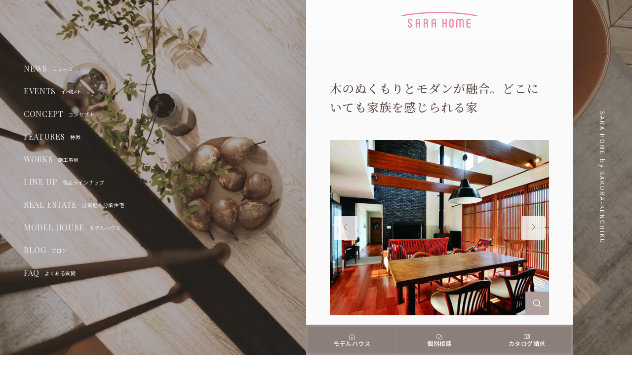

--- FILE ---
content_type: text/html; charset=UTF-8
request_url: https://sakurakentiku.jp/works/id5467/
body_size: 34073
content:
<!DOCTYPE html>
<html prefix="og: http://ogp.me/ns#" lang="ja">

<head>
    <!-- Google Tag Manager -->
    <script>(function(w,d,s,l,i){w[l]=w[l]||[];w[l].push({'gtm.start':
    new Date().getTime(),event:'gtm.js'});var f=d.getElementsByTagName(s)[0],
    j=d.createElement(s),dl=l!='dataLayer'?'&l='+l:'';j.async=true;j.src=
    'https://www.googletagmanager.com/gtm.js?id='+i+dl;f.parentNode.insertBefore(j,f);
    })(window,document,'script','dataLayer','GTM-P4N9K4K');</script>
    <!-- End Google Tag Manager -->
    <title>木のぬくもりとモダンが融合。どこにいても家族を感じられる家 | 厚木・海老名・町田の注文住宅は工務店のサラホーム・桜建築事務所</title>
    <meta charset="utf-8">
    <meta name="viewport" content="width=device-width,initial-scale=1.0,minimum-scale=1.0">
    <meta http-equiv='x-dns-prefetch-control' content='on'>
    <meta property="og:title" content="木のぬくもりとモダンが融合。どこにいても家族を感じられる家 | 厚木・海老名・町田の注文住宅は工務店のサラホーム・桜建築事務所">
    <meta name="twitter:title" content="木のぬくもりとモダンが融合。どこにいても家族を感じられる家 | 厚木・海老名・町田の注文住宅は工務店のサラホーム・桜建築事務所">
    <meta name="description" content="サラホーム・桜建築事務所は、愛川町・厚木市・海老名市・町田市を中心に、デザインと住宅性能を高めた注文住宅を施工する工務店です。新築、建て替え、土地探しからもお手伝い。家づくりのプロセスも楽しみ、大切なトキ（時間）を重ねる住まいをつくりあげます。">
    <meta property="og:description" content="サラホーム・桜建築事務所は、愛川町・厚木市・海老名市・町田市を中心に、デザインと住宅性能を高めた注文住宅を施工する工務店です。新築、建て替え、土地探しからもお手伝い。家づくりのプロセスも楽しみ、大切なトキ（時間）を重ねる住まいをつくりあげます。">
    <meta name="twitter:description" content="サラホーム・桜建築事務所は、愛川町・厚木市・海老名市・町田市を中心に、デザインと住宅性能を高めた注文住宅を施工する工務店です。新築、建て替え、土地探しからもお手伝い。家づくりのプロセスも楽しみ、大切なトキ（時間）を重ねる住まいをつくりあげます。">
    <meta name=”keywords” content=>
    <meta property="og:type" content="article">
    <meta property="og:url" content="https://sakurakentiku.jp">
    <meta property="og:site_name" content="厚木・海老名・町田の注文住宅は工務店のサラホーム・桜建築事務所">
    <meta property="og:locale" content="ja_JP">
    <meta name="twitter:card" content="summary_large_image">
        <meta property="og:image" content="https://sakurakentiku.jp/2025/wp-content/uploads/2025/09/熊1.jpg">
    <meta name="twitter:image" content="https://sakurakentiku.jp/2025/wp-content/uploads/2025/09/熊1.jpg">
    <meta name="twitter:image:src" content="https://sakurakentiku.jp/2025/wp-content/uploads/2025/09/熊1.jpg">
        <meta name="format-detection" content="telephone=no">
    <meta http-equiv="x-dns-prefetch-control" content="on">
        <meta property="article:published_time" content="2019-04-21T16:28:04+09:00">
    <meta property="article:modified_time" content="2025-10-08T14:26:01+09:00">
        <!--全体読み込み-->
    <link rel="prerender" href="https://sakurakentiku.jp">
    <link rel="shortcut icon" href="https://sakurakentiku.jp/2025/wp-content/themes/sho-san_original/img/logo/logo.ico">
    <link rel="preconnect" href="https://fonts.googleapis.com">
    <link rel="preconnect" href="https://fonts.gstatic.com" crossorigin>
    <link href="https://fonts.googleapis.com/css2?family=Noto+Sans+JP:wght@100..900&family=Noto+Serif+JP:wght@200..900&family=Playfair+Display:ital,wght@0,400..900;1,400..900&display=swap" rel="stylesheet">

    <script src="https://ajax.googleapis.com/ajax/libs/jquery/3.5.1/jquery.min.js"></script>
    <link rel="stylesheet" href="https://cdn.jsdelivr.net/npm/swiper@8/swiper-bundle.min.css">
    <script src="https://cdn.jsdelivr.net/npm/swiper@8/swiper-bundle.min.js"></script>
    <script src="https://cdnjs.cloudflare.com/ajax/libs/jquery.matchHeight/0.7.2/jquery.matchHeight-min.js"></script>
    <link rel="stylesheet" href="https://cdn.jsdelivr.net/npm/slick-carousel@1.8.1/slick/slick-theme.min.css">
    <link rel="stylesheet" href="https://cdn.jsdelivr.net/npm/slick-carousel@1.8.1/slick/slick.min.css">
    <script src="https://cdn.jsdelivr.net/npm/slick-carousel@1.8.1/slick/slick.min.js"></script>
    <script src="https://cdnjs.cloudflare.com/ajax/libs/lightbox2/2.11.3/js/lightbox.min.js"></script>
    <link rel="stylesheet" type="text/css"
        href="https://cdnjs.cloudflare.com/ajax/libs/lightbox2/2.11.3/css/lightbox.css">
    <link rel="stylesheet" href="https://cdn.jsdelivr.net/npm/modal-video@2.4.2/css/modal-video.min.css">
    <script type="text/javascript" src="https://cdn.jsdelivr.net/npm/modal-video@2.4.2/js/jquery-modal-video.min.js"></script>

    <link rel="stylesheet"
        href="https://sakurakentiku.jp/2025/wp-content/themes/sho-san_original/components/library/magnific-popup/magnific-popup.css">
    <script type="text/javascript"
        src="https://sakurakentiku.jp/2025/wp-content/themes/sho-san_original/components/library/magnific-popup/magnific-popup.js">
    </script>

    <link rel="stylesheet" href="https://sakurakentiku.jp/2025/wp-content/themes/sho-san_original/styles/common.css">
    <link rel="stylesheet" href="https://sakurakentiku.jp/2025/wp-content/themes/sho-san_original/styles/components.css">
    <link rel="stylesheet" href="https://sakurakentiku.jp/2025/wp-content/themes/sho-san_original/styles/post_type.css">
    



    <script type="text/javascript" src="https://sakurakentiku.jp/2025/wp-content/themes/sho-san_original/js/main.js" defer>
    </script>
	<link rel="stylesheet" href="https://cdnjs.cloudflare.com/ajax/libs/jQuery-Validation-Engine/2.6.4/validationEngine.jquery.min.css">
<script src="https://cdnjs.cloudflare.com/ajax/libs/jQuery-Validation-Engine/2.6.4/jquery.validationEngine.min.js"></script>
<script src="https://cdnjs.cloudflare.com/ajax/libs/jQuery-Validation-Engine/2.6.4/languages/jquery.validationEngine-ja.js"></script>
<script src="https://ajaxzip3.github.io/ajaxzip3.js" charset="UTF-8"></script>
<script type="text/javascript" src="https://sakurakentiku.jp/2025/wp-content/themes/sho-san_original/js/jquery.datetimepicker.full.min.js" defer></script>
<link rel="stylesheet" href="https://sakurakentiku.jp/2025/wp-content/themes/sho-san_original/css/jquery.datetimepicker.css">
<script>
    $(function(){
        $("form").validationEngine('attach', { promptPosition:"bottomLeft" });
        $("input:not(.form_btn01,.form_btn02,.form_btn03),textarea").on("keyup", function() {
            $(this).css("background", $(this).val() !== "" ? "#FFFFE4" : "#D9D9D9");
        });
        $("button[type=submit]").click(function() {
            $(window).off('beforeunload');
        });
    });

</script>
<script>
    $(function () {
//二重送信抑制
        let submitBtn = $("input[type='submit'].wpcf7-submit");
        submitBtn.click(function () {
            $(this).css('pointer-events', 'none');
            $(this).css('opacity', '0.5');
        })
        // 入力項目にエラーがあったらボタン復活
        document.addEventListener('wpcf7invalid', function () {
            submitBtn.css('pointer-events', 'auto');
            submitBtn.css('opacity', '1');
        }, false);

    });
</script>    <meta name='robots' content='max-image-preview:large' />
<link rel="alternate" title="oEmbed (JSON)" type="application/json+oembed" href="https://sakurakentiku.jp/wp-json/oembed/1.0/embed?url=https%3A%2F%2Fsakurakentiku.jp%2Fworks%2Fid5467%2F" />
<link rel="alternate" title="oEmbed (XML)" type="text/xml+oembed" href="https://sakurakentiku.jp/wp-json/oembed/1.0/embed?url=https%3A%2F%2Fsakurakentiku.jp%2Fworks%2Fid5467%2F&#038;format=xml" />
<style id='wp-img-auto-sizes-contain-inline-css' type='text/css'>
img:is([sizes=auto i],[sizes^="auto," i]){contain-intrinsic-size:3000px 1500px}
/*# sourceURL=wp-img-auto-sizes-contain-inline-css */
</style>
<style id='wp-emoji-styles-inline-css' type='text/css'>

	img.wp-smiley, img.emoji {
		display: inline !important;
		border: none !important;
		box-shadow: none !important;
		height: 1em !important;
		width: 1em !important;
		margin: 0 0.07em !important;
		vertical-align: -0.1em !important;
		background: none !important;
		padding: 0 !important;
	}
/*# sourceURL=wp-emoji-styles-inline-css */
</style>
<style id='wp-block-library-inline-css' type='text/css'>
:root{--wp-block-synced-color:#7a00df;--wp-block-synced-color--rgb:122,0,223;--wp-bound-block-color:var(--wp-block-synced-color);--wp-editor-canvas-background:#ddd;--wp-admin-theme-color:#007cba;--wp-admin-theme-color--rgb:0,124,186;--wp-admin-theme-color-darker-10:#006ba1;--wp-admin-theme-color-darker-10--rgb:0,107,160.5;--wp-admin-theme-color-darker-20:#005a87;--wp-admin-theme-color-darker-20--rgb:0,90,135;--wp-admin-border-width-focus:2px}@media (min-resolution:192dpi){:root{--wp-admin-border-width-focus:1.5px}}.wp-element-button{cursor:pointer}:root .has-very-light-gray-background-color{background-color:#eee}:root .has-very-dark-gray-background-color{background-color:#313131}:root .has-very-light-gray-color{color:#eee}:root .has-very-dark-gray-color{color:#313131}:root .has-vivid-green-cyan-to-vivid-cyan-blue-gradient-background{background:linear-gradient(135deg,#00d084,#0693e3)}:root .has-purple-crush-gradient-background{background:linear-gradient(135deg,#34e2e4,#4721fb 50%,#ab1dfe)}:root .has-hazy-dawn-gradient-background{background:linear-gradient(135deg,#faaca8,#dad0ec)}:root .has-subdued-olive-gradient-background{background:linear-gradient(135deg,#fafae1,#67a671)}:root .has-atomic-cream-gradient-background{background:linear-gradient(135deg,#fdd79a,#004a59)}:root .has-nightshade-gradient-background{background:linear-gradient(135deg,#330968,#31cdcf)}:root .has-midnight-gradient-background{background:linear-gradient(135deg,#020381,#2874fc)}:root{--wp--preset--font-size--normal:16px;--wp--preset--font-size--huge:42px}.has-regular-font-size{font-size:1em}.has-larger-font-size{font-size:2.625em}.has-normal-font-size{font-size:var(--wp--preset--font-size--normal)}.has-huge-font-size{font-size:var(--wp--preset--font-size--huge)}.has-text-align-center{text-align:center}.has-text-align-left{text-align:left}.has-text-align-right{text-align:right}.has-fit-text{white-space:nowrap!important}#end-resizable-editor-section{display:none}.aligncenter{clear:both}.items-justified-left{justify-content:flex-start}.items-justified-center{justify-content:center}.items-justified-right{justify-content:flex-end}.items-justified-space-between{justify-content:space-between}.screen-reader-text{border:0;clip-path:inset(50%);height:1px;margin:-1px;overflow:hidden;padding:0;position:absolute;width:1px;word-wrap:normal!important}.screen-reader-text:focus{background-color:#ddd;clip-path:none;color:#444;display:block;font-size:1em;height:auto;left:5px;line-height:normal;padding:15px 23px 14px;text-decoration:none;top:5px;width:auto;z-index:100000}html :where(.has-border-color){border-style:solid}html :where([style*=border-top-color]){border-top-style:solid}html :where([style*=border-right-color]){border-right-style:solid}html :where([style*=border-bottom-color]){border-bottom-style:solid}html :where([style*=border-left-color]){border-left-style:solid}html :where([style*=border-width]){border-style:solid}html :where([style*=border-top-width]){border-top-style:solid}html :where([style*=border-right-width]){border-right-style:solid}html :where([style*=border-bottom-width]){border-bottom-style:solid}html :where([style*=border-left-width]){border-left-style:solid}html :where(img[class*=wp-image-]){height:auto;max-width:100%}:where(figure){margin:0 0 1em}html :where(.is-position-sticky){--wp-admin--admin-bar--position-offset:var(--wp-admin--admin-bar--height,0px)}@media screen and (max-width:600px){html :where(.is-position-sticky){--wp-admin--admin-bar--position-offset:0px}}

/*# sourceURL=wp-block-library-inline-css */
</style><style id='global-styles-inline-css' type='text/css'>
:root{--wp--preset--aspect-ratio--square: 1;--wp--preset--aspect-ratio--4-3: 4/3;--wp--preset--aspect-ratio--3-4: 3/4;--wp--preset--aspect-ratio--3-2: 3/2;--wp--preset--aspect-ratio--2-3: 2/3;--wp--preset--aspect-ratio--16-9: 16/9;--wp--preset--aspect-ratio--9-16: 9/16;--wp--preset--color--black: #000000;--wp--preset--color--cyan-bluish-gray: #abb8c3;--wp--preset--color--white: #ffffff;--wp--preset--color--pale-pink: #f78da7;--wp--preset--color--vivid-red: #cf2e2e;--wp--preset--color--luminous-vivid-orange: #ff6900;--wp--preset--color--luminous-vivid-amber: #fcb900;--wp--preset--color--light-green-cyan: #7bdcb5;--wp--preset--color--vivid-green-cyan: #00d084;--wp--preset--color--pale-cyan-blue: #8ed1fc;--wp--preset--color--vivid-cyan-blue: #0693e3;--wp--preset--color--vivid-purple: #9b51e0;--wp--preset--gradient--vivid-cyan-blue-to-vivid-purple: linear-gradient(135deg,rgb(6,147,227) 0%,rgb(155,81,224) 100%);--wp--preset--gradient--light-green-cyan-to-vivid-green-cyan: linear-gradient(135deg,rgb(122,220,180) 0%,rgb(0,208,130) 100%);--wp--preset--gradient--luminous-vivid-amber-to-luminous-vivid-orange: linear-gradient(135deg,rgb(252,185,0) 0%,rgb(255,105,0) 100%);--wp--preset--gradient--luminous-vivid-orange-to-vivid-red: linear-gradient(135deg,rgb(255,105,0) 0%,rgb(207,46,46) 100%);--wp--preset--gradient--very-light-gray-to-cyan-bluish-gray: linear-gradient(135deg,rgb(238,238,238) 0%,rgb(169,184,195) 100%);--wp--preset--gradient--cool-to-warm-spectrum: linear-gradient(135deg,rgb(74,234,220) 0%,rgb(151,120,209) 20%,rgb(207,42,186) 40%,rgb(238,44,130) 60%,rgb(251,105,98) 80%,rgb(254,248,76) 100%);--wp--preset--gradient--blush-light-purple: linear-gradient(135deg,rgb(255,206,236) 0%,rgb(152,150,240) 100%);--wp--preset--gradient--blush-bordeaux: linear-gradient(135deg,rgb(254,205,165) 0%,rgb(254,45,45) 50%,rgb(107,0,62) 100%);--wp--preset--gradient--luminous-dusk: linear-gradient(135deg,rgb(255,203,112) 0%,rgb(199,81,192) 50%,rgb(65,88,208) 100%);--wp--preset--gradient--pale-ocean: linear-gradient(135deg,rgb(255,245,203) 0%,rgb(182,227,212) 50%,rgb(51,167,181) 100%);--wp--preset--gradient--electric-grass: linear-gradient(135deg,rgb(202,248,128) 0%,rgb(113,206,126) 100%);--wp--preset--gradient--midnight: linear-gradient(135deg,rgb(2,3,129) 0%,rgb(40,116,252) 100%);--wp--preset--font-size--small: 13px;--wp--preset--font-size--medium: 20px;--wp--preset--font-size--large: 36px;--wp--preset--font-size--x-large: 42px;--wp--preset--spacing--20: 0.44rem;--wp--preset--spacing--30: 0.67rem;--wp--preset--spacing--40: 1rem;--wp--preset--spacing--50: 1.5rem;--wp--preset--spacing--60: 2.25rem;--wp--preset--spacing--70: 3.38rem;--wp--preset--spacing--80: 5.06rem;--wp--preset--shadow--natural: 6px 6px 9px rgba(0, 0, 0, 0.2);--wp--preset--shadow--deep: 12px 12px 50px rgba(0, 0, 0, 0.4);--wp--preset--shadow--sharp: 6px 6px 0px rgba(0, 0, 0, 0.2);--wp--preset--shadow--outlined: 6px 6px 0px -3px rgb(255, 255, 255), 6px 6px rgb(0, 0, 0);--wp--preset--shadow--crisp: 6px 6px 0px rgb(0, 0, 0);}:where(.is-layout-flex){gap: 0.5em;}:where(.is-layout-grid){gap: 0.5em;}body .is-layout-flex{display: flex;}.is-layout-flex{flex-wrap: wrap;align-items: center;}.is-layout-flex > :is(*, div){margin: 0;}body .is-layout-grid{display: grid;}.is-layout-grid > :is(*, div){margin: 0;}:where(.wp-block-columns.is-layout-flex){gap: 2em;}:where(.wp-block-columns.is-layout-grid){gap: 2em;}:where(.wp-block-post-template.is-layout-flex){gap: 1.25em;}:where(.wp-block-post-template.is-layout-grid){gap: 1.25em;}.has-black-color{color: var(--wp--preset--color--black) !important;}.has-cyan-bluish-gray-color{color: var(--wp--preset--color--cyan-bluish-gray) !important;}.has-white-color{color: var(--wp--preset--color--white) !important;}.has-pale-pink-color{color: var(--wp--preset--color--pale-pink) !important;}.has-vivid-red-color{color: var(--wp--preset--color--vivid-red) !important;}.has-luminous-vivid-orange-color{color: var(--wp--preset--color--luminous-vivid-orange) !important;}.has-luminous-vivid-amber-color{color: var(--wp--preset--color--luminous-vivid-amber) !important;}.has-light-green-cyan-color{color: var(--wp--preset--color--light-green-cyan) !important;}.has-vivid-green-cyan-color{color: var(--wp--preset--color--vivid-green-cyan) !important;}.has-pale-cyan-blue-color{color: var(--wp--preset--color--pale-cyan-blue) !important;}.has-vivid-cyan-blue-color{color: var(--wp--preset--color--vivid-cyan-blue) !important;}.has-vivid-purple-color{color: var(--wp--preset--color--vivid-purple) !important;}.has-black-background-color{background-color: var(--wp--preset--color--black) !important;}.has-cyan-bluish-gray-background-color{background-color: var(--wp--preset--color--cyan-bluish-gray) !important;}.has-white-background-color{background-color: var(--wp--preset--color--white) !important;}.has-pale-pink-background-color{background-color: var(--wp--preset--color--pale-pink) !important;}.has-vivid-red-background-color{background-color: var(--wp--preset--color--vivid-red) !important;}.has-luminous-vivid-orange-background-color{background-color: var(--wp--preset--color--luminous-vivid-orange) !important;}.has-luminous-vivid-amber-background-color{background-color: var(--wp--preset--color--luminous-vivid-amber) !important;}.has-light-green-cyan-background-color{background-color: var(--wp--preset--color--light-green-cyan) !important;}.has-vivid-green-cyan-background-color{background-color: var(--wp--preset--color--vivid-green-cyan) !important;}.has-pale-cyan-blue-background-color{background-color: var(--wp--preset--color--pale-cyan-blue) !important;}.has-vivid-cyan-blue-background-color{background-color: var(--wp--preset--color--vivid-cyan-blue) !important;}.has-vivid-purple-background-color{background-color: var(--wp--preset--color--vivid-purple) !important;}.has-black-border-color{border-color: var(--wp--preset--color--black) !important;}.has-cyan-bluish-gray-border-color{border-color: var(--wp--preset--color--cyan-bluish-gray) !important;}.has-white-border-color{border-color: var(--wp--preset--color--white) !important;}.has-pale-pink-border-color{border-color: var(--wp--preset--color--pale-pink) !important;}.has-vivid-red-border-color{border-color: var(--wp--preset--color--vivid-red) !important;}.has-luminous-vivid-orange-border-color{border-color: var(--wp--preset--color--luminous-vivid-orange) !important;}.has-luminous-vivid-amber-border-color{border-color: var(--wp--preset--color--luminous-vivid-amber) !important;}.has-light-green-cyan-border-color{border-color: var(--wp--preset--color--light-green-cyan) !important;}.has-vivid-green-cyan-border-color{border-color: var(--wp--preset--color--vivid-green-cyan) !important;}.has-pale-cyan-blue-border-color{border-color: var(--wp--preset--color--pale-cyan-blue) !important;}.has-vivid-cyan-blue-border-color{border-color: var(--wp--preset--color--vivid-cyan-blue) !important;}.has-vivid-purple-border-color{border-color: var(--wp--preset--color--vivid-purple) !important;}.has-vivid-cyan-blue-to-vivid-purple-gradient-background{background: var(--wp--preset--gradient--vivid-cyan-blue-to-vivid-purple) !important;}.has-light-green-cyan-to-vivid-green-cyan-gradient-background{background: var(--wp--preset--gradient--light-green-cyan-to-vivid-green-cyan) !important;}.has-luminous-vivid-amber-to-luminous-vivid-orange-gradient-background{background: var(--wp--preset--gradient--luminous-vivid-amber-to-luminous-vivid-orange) !important;}.has-luminous-vivid-orange-to-vivid-red-gradient-background{background: var(--wp--preset--gradient--luminous-vivid-orange-to-vivid-red) !important;}.has-very-light-gray-to-cyan-bluish-gray-gradient-background{background: var(--wp--preset--gradient--very-light-gray-to-cyan-bluish-gray) !important;}.has-cool-to-warm-spectrum-gradient-background{background: var(--wp--preset--gradient--cool-to-warm-spectrum) !important;}.has-blush-light-purple-gradient-background{background: var(--wp--preset--gradient--blush-light-purple) !important;}.has-blush-bordeaux-gradient-background{background: var(--wp--preset--gradient--blush-bordeaux) !important;}.has-luminous-dusk-gradient-background{background: var(--wp--preset--gradient--luminous-dusk) !important;}.has-pale-ocean-gradient-background{background: var(--wp--preset--gradient--pale-ocean) !important;}.has-electric-grass-gradient-background{background: var(--wp--preset--gradient--electric-grass) !important;}.has-midnight-gradient-background{background: var(--wp--preset--gradient--midnight) !important;}.has-small-font-size{font-size: var(--wp--preset--font-size--small) !important;}.has-medium-font-size{font-size: var(--wp--preset--font-size--medium) !important;}.has-large-font-size{font-size: var(--wp--preset--font-size--large) !important;}.has-x-large-font-size{font-size: var(--wp--preset--font-size--x-large) !important;}
/*# sourceURL=global-styles-inline-css */
</style>

<style id='classic-theme-styles-inline-css' type='text/css'>
/*! This file is auto-generated */
.wp-block-button__link{color:#fff;background-color:#32373c;border-radius:9999px;box-shadow:none;text-decoration:none;padding:calc(.667em + 2px) calc(1.333em + 2px);font-size:1.125em}.wp-block-file__button{background:#32373c;color:#fff;text-decoration:none}
/*# sourceURL=/wp-includes/css/classic-themes.min.css */
</style>
<link rel='stylesheet' id='contact-form-7-css' href='https://sakurakentiku.jp/2025/wp-content/plugins/contact-form-7/includes/css/styles.css?ver=5.8.7' type='text/css' media='all' />
<link rel='stylesheet' id='wp-pagenavi-css' href='https://sakurakentiku.jp/2025/wp-content/plugins/wp-pagenavi/pagenavi-css.css?ver=2.70' type='text/css' media='all' />
<link rel="https://api.w.org/" href="https://sakurakentiku.jp/wp-json/" /><link rel="alternate" title="JSON" type="application/json" href="https://sakurakentiku.jp/wp-json/wp/v2/works/2724" /><link rel="EditURI" type="application/rsd+xml" title="RSD" href="https://sakurakentiku.jp/2025/xmlrpc.php?rsd" />
<meta name="generator" content="WordPress 6.9" />
<link rel="canonical" href="https://sakurakentiku.jp/works/id5467/" />
<link rel='shortlink' href='https://sakurakentiku.jp/?p=2724' />
<script type="application/ld+json">
{
    "@context": "https:\/\/schema.org",
    "@type": "BlogPosting",
    "headline": "木のぬくもりとモダンが融合。どこにいても家族を感じられる家",
    "image": "https:\/\/sakurakentiku.jp\/2025\/wp-content\/uploads\/2025\/09\/熊1.jpg",
    "datePublished": "2019-04-21T16:28:04+09:00",
    "dateModified": "2025-10-08T14:26:01+09:00",
    "description": "サラホーム・桜建築事務所は、愛川町・厚木市・海老名市・町田市を中心に、デザインと住宅性能を高めた注文住宅を施工する工務店です。新築、建て替え、土地探しからもお手伝い。家づくりのプロセスも楽しみ、大切なトキ（時間）を重ねる住まいをつくりあげます。",
    "author": {
        "@type": "Organization",
        "name": "厚木・海老名・町田の注文住宅は工務店のサラホーム・桜建築事務所",
        "sameAs": [
            "https:\/\/sakurakentiku.jp\/"
        ]
    }
}
</script>
    </head>

<body id="top" class="wp-singular works-template-default single single-works postid-2724 wp-theme-sho-san_original">
<!-- Google Tag Manager (noscript) -->
<noscript><iframe src="https://www.googletagmanager.com/ns.html?id=GTM-P4N9K4K"
height="0" width="0" style="display:none;visibility:hidden"></iframe></noscript>
<!-- End Google Tag Manager (noscript) -->
  
  <div class="background-video">
    <video autoplay="" muted="" loop="" playsinline="">
      <source src="https://sakurakentiku.jp/2025/wp-content/themes/sho-san_original/img/common/fv-mov.mp4" type="video/mp4">
    </video>
  </div>
  <header id="header" class="headerContent">
	<div class="headerContent__inner common-inner">

		<nav class="headerContent__inner--nav" role="navigation">
			<ul>
				<li>
					<a href="https://sakurakentiku.jp/news">
						NEWS<span>ニュース</span>
					</a>
				</li>
				<li>
					<a href="https://sakurakentiku.jp/events">
						EVENTS<span>イベント</span>
					</a>
				</li>
				<li>
					<a href="https://sakurakentiku.jp/concept">
						CONCEPT<span>コンセプト</span>
					</a>
				</li>
				<li>
					<a href="https://sakurakentiku.jp/feature">
						FEATURES<span>特徴</span>
					</a>
				</li>
				<li>
					<a href="https://sakurakentiku.jp/works">
						WORKS<span>施工事例</span>
					</a>
				</li>
				<li>
					<a href="https://sakurakentiku.jp/lineup">
						LINE UP<span>商品ラインナップ</span>
					</a>
				</li>
				<li>
					<a href="https://sakurakentiku.jp/search">
						REAL ESTATE<span>分譲地＆分譲住宅</span>
					</a>
				</li>
				<li>
					<a href="https://sakurakentiku.jp/modelhouse">
						MODEL HOUSE<span>モデルハウス</span>
					</a>
				</li>
				<li>
					<a href="https://sakurakentiku.jp/blog">
						BLOG<span>ブログ</span>
					</a>
				</li>
				<li>
					<a href="https://sakurakentiku.jp/qa">
						FAQ<span>よくある質問</span>
					</a>
				</li>
			</ul>
		</nav>
	</div>
	<nav id="headerNavHum" class="headerNavHum" role="navigation">
		<div class="headerNavHumInfo">
			<div class="headerNavHumInfo__inner">
				<div class="headerNavHumInfo__inner--nav">
					<div class="headerNavHumInfo__inner--nav--menu">
						<div class="headerNavHumInfo__inner--nav--menu--list">
							<div class="headerNavHumInfo__inner--nav--menu--list--item">
								<a href="https://sakurakentiku.jp/">
									TOP<span>トップ</span>
								</a>
							</div>
							<div class="headerNavHumInfo__inner--nav--menu--list--item">
								<a href="https://sakurakentiku.jp/events/">
									EVENTS<span>イベント</span>
								</a>
							</div>
							<div class="headerNavHumInfo__inner--nav--menu--list--item">
								<a href="https://sakurakentiku.jp/news/">
									NEWS<span>ニュース</span>
								</a>
							</div>
							<div class="headerNavHumInfo__inner--nav--menu--list--item">
								<a href="https://sakurakentiku.jp/concept/">
									CONCEPT<span>コンセプト</span>
								</a>
							</div>
							<div class="headerNavHumInfo__inner--nav--menu--list--item">
								<a href="https://sakurakentiku.jp/works/">
									WORKS<span>施工事例</span>
								</a>
							</div>
							<div class="headerNavHumInfo__inner--nav--menu--list--item">
								<a href="https://sakurakentiku.jp/feature/">
									FEATURES<span>特徴</span>
								</a>
								<div class="headerNavHumInfo__inner--nav--menu--list--item--sub-item">
									<a href="https://sakurakentiku.jp/feature/">
										確かな性能
									</a>
									<a href="https://sakurakentiku.jp/feature02/">
										設計・デザイン
									</a>
									<a href="https://sakurakentiku.jp/feature03/">
										丁寧な仕事
									</a>
								</div>
							</div>
						</div>
						<div class="headerNavHumInfo__inner--nav--menu--list">
							<div class="headerNavHumInfo__inner--nav--menu--list--item">
								<a href="https://sakurakentiku.jp/lineup/">
									LINE UP<span>商品ラインナップ</span>
								</a>
								<div class="headerNavHumInfo__inner--nav--menu--list--item--sub-item">
									<a href="https://sakurakentiku.jp/lineup/ielabo/">
										いえらぼ
									</a>
									<a href="https://sakurakentiku.jp/lineup/lessmore/">
										レスモア
									</a>
									<a href="https://sakurakentiku.jp/lineup/subaco/">
										subaco
									</a>
									<a href="https://in-lp.com/sakurakenchiku-kyosyo/" target="_blank" rel="noopener noreferrer">
										狭小・変形地
									</a>
									<a href="https://house-brand.jp/saracat/?slid=e92a1ed8a87245a19f8b57dfacf9bc92" target="_blank" rel="noopener noreferrer">
										saracat
									</a>
								</div>
							</div>
							<div class="headerNavHumInfo__inner--nav--menu--list--item">
								<a href="https://sakurakentiku.jp/land/">
									LAND<span>土地探し</span>
								</a>
							</div>
							<div class="headerNavHumInfo__inner--nav--menu--list--item">
								<a href="https://sakurakentiku.jp/search/">
									REAL ESTATE<span>分譲地＆分譲住宅</span>
								</a>
							</div>
							<div class="headerNavHumInfo__inner--nav--menu--list--item">
								<a href="https://sakurakentiku.jp/daifuku">
									さくら大福
								</a>
							</div>
							<div class="headerNavHumInfo__inner--nav--menu--list--item">
								<a href="https://sakurakentiku.jp/qa/">
									FAQ<span>よくある質問</span>
								</a>
							</div>
							<div class="headerNavHumInfo__inner--nav--menu--list--item">
								<a href="https://sakurakentiku.jp/modelhouse/">
									MODEL HOUSE<span>モデルハウス</span>
								</a>
							</div>
							<div class="headerNavHumInfo__inner--nav--menu--list--item">
								<a href="https://sakurakentiku.jp/blog/">
									BLOG<span>ブログ</span>
								</a>
							</div>
						</div>
					</div>
					<div class="headerNavHumInfo__inner--nav--menu-bottom">
						<a href="https://sakurakentiku.jp/blog/id15916/">
							ZEH
						</a>
						<a href="https://sakurakentiku.jp/privacy/">
							プライバシーポリシー
						</a>
					</div>
				</div>
			</div>
		</div>
		<div class="headerNavHumEndline">
			<div class="headerNavHumEndline__inner">
				<div class="headerNavHumEndline__inner--link">
					<div class="headerNavHumEndline__inner--link--box common-button">
						<a href="https://sakurakentiku.jp/staff/">
							<span>STAFF / </span> スタッフ
						</a>
					</div>
					<div class="headerNavHumEndline__inner--link--box common-button">
						<a href="https://sakurakentiku.jp/company/">
							<span>COMPANY / </span> 会社概要
						</a>
					</div>
				</div>
				<div class="headerNavHumEndline__inner--nav">
					<div class="common-title">
						<div class="common-title-text">
							<span class="common-title-text-lg">CONTACT US</span>
						</div>
					</div>
					<div class="headerNavHumEndline__inner--nav--contact">
						<div class="headerNavHumEndline__inner--nav--contact--item">
							<a class="headerNavHumEndline__inner--nav--contact--item--link"
								href="https://sakurakentiku.jp/modelhouse/">
								<svg width="16" height="16" viewbox="0 0 16 16" fill="none" xmlns="http://www.w3.org/2000/svg">
									<mask id="mask0_6786_1104" style="mask-type:alpha" maskunits="userSpaceOnUse" x="0" y="0" width="16"
										height="16">
										<rect width="16" height="16" fill="#282828" />
									</mask>
									<g mask="url(#mask0_6786_1104)">
										<path
											d="M15.3383 6.86535L8.80776 0.334775C8.36144 -0.111592 7.63777 -0.111592 7.19145 0.334775L0.660867 6.86535C0.445934 7.07929 0.325431 7.37026 0.326175 7.67351V15.5102C0.326175 15.7807 0.545463 16 0.815969 16H6.04043C6.31094 16 6.53022 15.7807 6.53022 15.5102V10.7755H9.46899V15.5102C9.46899 15.7807 9.68827 16 9.95878 16H15.1832C15.4537 16 15.673 15.7807 15.673 15.5102V7.67351C15.6738 7.37026 15.5533 7.07929 15.3383 6.86535ZM14.6934 15.0204H10.4486V10.2857C10.4486 10.0152 10.2293 9.79595 9.95878 9.79595H6.04043C5.76993 9.79595 5.55064 10.0152 5.55064 10.2857V15.0204H1.30576V7.67351C1.30551 7.63012 1.32255 7.58841 1.35311 7.5576L7.88369 1.02702C7.91434 0.996109 7.95607 0.978723 7.9996 0.978723C8.04314 0.978723 8.08487 0.996109 8.11552 1.02702L14.6461 7.5576C14.6767 7.58841 14.6937 7.63012 14.6934 7.67351V15.0204Z"
											fill="#5F4B46" />
									</g>
								</svg>
								<span>モデルハウス</span>
							</a>
						</div>
						<div class="headerNavHumEndline__inner--nav--contact--item">
							<a class="headerNavHumEndline__inner--nav--contact--item--link"
								href="https://sakurakentiku.jp/consultation/">
								<svg width="16" height="16" viewbox="0 0 16 16" fill="none" xmlns="http://www.w3.org/2000/svg">
									<mask id="mask0_6786_1025" style="mask-type:alpha" maskunits="userSpaceOnUse" x="0" y="0" width="16"
										height="16">
										<rect width="16" height="16" fill="white" />
									</mask>
									<g mask="url(#mask0_6786_1025)">
										<path
											d="M10.9693 4.04183C9.90317 1.54581 7.22836 0.144124 4.56924 0.688001C1.91011 1.23188 0.000467587 3.57123 0 6.2854V10.8568C0 11.488 0.511675 11.9997 1.14286 11.9997H5.04786C5.95902 14.0805 8.01419 15.4257 10.2857 15.4283L14.8571 15.4283C15.4883 15.4283 16 14.9166 16 14.2854V9.71397C16 6.82398 13.8407 4.38837 10.9704 4.04196L10.9693 4.04183ZM1.14286 6.2854C1.14286 3.76067 3.18956 1.71397 5.71429 1.71397C8.23902 1.71397 10.2857 3.76067 10.2857 6.2854C10.2857 8.81013 8.23902 10.8568 5.71429 10.8568H1.14286V6.2854ZM14.8571 14.2854H10.2857C8.6402 14.2835 7.12209 13.3993 6.30857 11.969C7.89079 11.8048 9.33277 10.988 10.2871 9.71529C11.2414 8.44262 11.6214 6.82953 11.3357 5.26469C13.3993 5.75169 14.8572 7.5937 14.8571 9.71397V14.2854Z"
											fill="#5F4B46" />
									</g>
								</svg>
								<span>個別相談</span>
							</a>
						</div>
						<div class="headerNavHumEndline__inner--nav--contact--item">
							<a class="headerNavHumEndline__inner--nav--contact--item--link"
								href="https://sakurakentiku.jp/contact/">
								<svg width="16" height="16" viewbox="0 0 16 16" fill="none" xmlns="http://www.w3.org/2000/svg">
									<mask id="mask0_6786_828" style="mask-type:alpha" maskunits="userSpaceOnUse" x="0" y="0" width="16"
										height="16">
										<rect width="16" height="16" fill="#1A1A1A" />
									</mask>
									<g mask="url(#mask0_6786_828)">
										<path
											d="M15.4286 1.14331H10.2857C9.38641 1.14331 8.53958 1.56672 8 2.28617C7.46042 1.56672 6.61359 1.14331 5.71429 1.14331L0.571428 1.14331C0.255837 1.14331 -9.53674e-08 1.39915 0 1.71474V12.0005C0 12.316 0.255837 12.5719 0.571428 12.5719H5.71429C6.66106 12.5719 7.42857 13.3394 7.42857 14.2862C7.42857 14.6018 7.68441 14.8576 8 14.8576C8.31559 14.8576 8.57143 14.6018 8.57143 14.2862C8.57143 13.3394 9.33894 12.5719 10.2857 12.5719H15.4286C15.7442 12.5719 16 12.316 16 12.0005V1.71474C16 1.39915 15.7442 1.14331 15.4286 1.14331ZM5.71429 11.429H1.14286V2.28617H5.71429C6.66106 2.28617 7.42857 3.05368 7.42857 4.00045V12.0005C6.93447 11.6287 6.33265 11.428 5.71429 11.429ZM14.8571 11.429H10.2857C9.66736 11.428 9.06553 11.6286 8.57143 12.0005V4.00045C8.57143 3.05368 9.33894 2.28617 10.2857 2.28617H14.8571V11.429ZM10.2857 4.00045H13.1429C13.4584 4.00045 13.7143 4.25629 13.7143 4.57188C13.7143 4.88747 13.4584 5.14331 13.1429 5.14331H10.2857C9.97012 5.14331 9.71429 4.88747 9.71429 4.57188C9.71429 4.25629 9.97012 4.00045 10.2857 4.00045ZM13.7143 6.8576C13.7143 7.17319 13.4584 7.42903 13.1429 7.42903H10.2857C9.97012 7.42903 9.71429 7.17319 9.71429 6.8576C9.71429 6.54201 9.97012 6.28617 10.2857 6.28617H13.1429C13.4584 6.28617 13.7143 6.54201 13.7143 6.8576ZM13.7143 9.14331C13.7143 9.4589 13.4584 9.71474 13.1429 9.71474H10.2857C9.97012 9.71474 9.71429 9.4589 9.71429 9.14331C9.71429 8.82772 9.97012 8.57188 10.2857 8.57188H13.1429C13.4584 8.57188 13.7143 8.82772 13.7143 9.14331Z"
											fill="#5F4B46" />
									</g>
								</svg>
								<span>カタログ請求</span>
							</a>
						</div>
						<div class="headerNavHumEndline__inner--nav--contact--item">
							<a class="headerNavHumEndline__inner--nav--contact--item--link"
								href="https://sakurakentiku.jp/reservation/">
								<svg width="16" height="16" viewbox="0 0 16 16" fill="none" xmlns="http://www.w3.org/2000/svg">
									<path
										d="M4.96986 1.33325V4.81151M11.0305 1.33325V4.81151M1.3335 6.55064H14.6668M4.3638 8.86948V10.0289M8.00016 8.86948V10.0289M11.6365 8.86948V10.0289M11.6365 11.1883V12.3477M8.00016 11.1883V12.3477M4.3638 11.1883V12.3477M1.3335 3.07238H14.6668V14.6666H1.3335V3.07238Z"
										stroke="#5F4B46" stroke-width="0.75" stroke-linejoin="round" />
								</svg>
								<span>来店予約</span>
							</a>
						</div>
					</div>
				</div>

				<div class="headerNavHumEndline__inner--tel">
					<div class="headerNavHumEndline__inner--tel--logo">
						<img src="https://sakurakentiku.jp/2025/wp-content/themes/sho-san_original/img/logo/logo_sakura.svg" alt="SARA HOME">
					</div>
					<a href="tel:046-286-2722">
						<p class="headerNavHumEndline__inner--tel--num">
							TEL.046-286-2722						</p>
					</a>
				</div>
				<div class="headerNavHumEndline__inner--sns">
					<div class="headerNavHumEndline__inner--sns--title">
						Follow us
					</div>
					<ul class="headerNavHumEndline__inner--sns--list">
						<li class="headerNavHumEndline__inner--sns--item">
							<a href="">
								<svg width="20" height="20" viewbox="0 0 20 20" fill="none" xmlns="http://www.w3.org/2000/svg">
									<path
										d="M3.5 17L8.95133 11.1293M8.95133 11.1293L3.5 3H7.11111L11.0487 8.87067M8.95133 11.1293L12.8889 17H16.5L11.0487 8.87067M16.5 3L11.0487 8.87067"
										stroke="#5F4B46" stroke-linecap="round" stroke-linejoin="round" />
								</svg>
							</a>
						</li>
						<li class="headerNavHumEndline__inner--sns--item">
							<a href="">
								<svg width="20" height="20" viewbox="0 0 20 20" fill="none" xmlns="http://www.w3.org/2000/svg">
									<path
										d="M1.5835 9.99967C1.5835 6.26801 1.5835 4.40134 2.74266 3.24217C3.90183 2.08301 5.76766 2.08301 9.50016 2.08301C13.2318 2.08301 15.0985 2.08301 16.2577 3.24217C17.4168 4.40134 17.4168 6.26717 17.4168 9.99967C17.4168 13.7313 17.4168 15.598 16.2577 16.7572C15.0985 17.9163 13.2327 17.9163 9.50016 17.9163C5.7685 17.9163 3.90183 17.9163 2.74266 16.7572C1.5835 15.598 1.5835 13.7322 1.5835 9.99967Z"
										stroke="#5F4B46" stroke-linecap="round" stroke-linejoin="round" />
									<path
										d="M14.09 5.41602H14.0817M13.25 9.99935C13.25 10.9939 12.8549 11.9477 12.1516 12.651C11.4484 13.3543 10.4946 13.7493 9.5 13.7493C8.50544 13.7493 7.55161 13.3543 6.84835 12.651C6.14509 11.9477 5.75 10.9939 5.75 9.99935C5.75 9.00479 6.14509 8.05096 6.84835 7.3477C7.55161 6.64444 8.50544 6.24935 9.5 6.24935C10.4946 6.24935 11.4484 6.64444 12.1516 7.3477C12.8549 8.05096 13.25 9.00479 13.25 9.99935Z"
										stroke="#5F4B46" stroke-linecap="round" stroke-linejoin="round" />
								</svg>
							</a>
						</li>
						<li class="headerNavHumEndline__inner--sns--item">
							<a href="">
								<svg width="20" height="20" viewbox="0 0 20 20" fill="none" xmlns="http://www.w3.org/2000/svg">
									<path
										d="M9.5 2.03125C7.92393 2.03125 6.38326 2.49861 5.0728 3.37423C3.76235 4.24984 2.74097 5.49439 2.13784 6.95049C1.5347 8.40659 1.37689 10.0088 1.68437 11.5546C1.99185 13.1004 2.7508 14.5203 3.86525 15.6348C4.9797 16.7492 6.39959 17.5082 7.94538 17.8156C9.49116 18.1231 11.0934 17.9653 12.5495 17.3622C14.0056 16.759 15.2502 15.7377 16.1258 14.4272C17.0014 13.1167 17.4688 11.5761 17.4688 10C17.4663 7.88732 16.6259 5.86188 15.132 4.36798C13.6381 2.87409 11.6127 2.03373 9.5 2.03125ZM9.96875 17.0156V11.7188H12C12.1243 11.7188 12.2436 11.6694 12.3315 11.5815C12.4194 11.4935 12.4688 11.3743 12.4688 11.25C12.4688 11.1257 12.4194 11.0065 12.3315 10.9185C12.2436 10.8306 12.1243 10.7812 12 10.7812H9.96875V8.75C9.96875 8.37704 10.1169 8.01935 10.3806 7.75563C10.6444 7.49191 11.002 7.34375 11.375 7.34375H12.625C12.7493 7.34375 12.8686 7.29436 12.9565 7.20646C13.0444 7.11855 13.0938 6.99932 13.0938 6.875C13.0938 6.75068 13.0444 6.63145 12.9565 6.54354C12.8686 6.45564 12.7493 6.40625 12.625 6.40625H11.375C10.7534 6.40625 10.1573 6.65318 9.71772 7.09272C9.27818 7.53226 9.03125 8.1284 9.03125 8.75V10.7812H7C6.87568 10.7812 6.75646 10.8306 6.66855 10.9185C6.58064 11.0065 6.53125 11.1257 6.53125 11.25C6.53125 11.3743 6.58064 11.4935 6.66855 11.5815C6.75646 11.6694 6.87568 11.7188 7 11.7188H9.03125V17.0156C7.21111 16.894 5.50948 16.0698 4.28571 14.717C3.06194 13.3642 2.41182 11.5887 2.47267 9.76551C2.53351 7.94233 3.30054 6.21415 4.61177 4.94594C5.92301 3.67773 7.67581 2.96877 9.5 2.96877C11.3242 2.96877 13.077 3.67773 14.3882 4.94594C15.6995 6.21415 16.4665 7.94233 16.5273 9.76551C16.5882 11.5887 15.9381 13.3642 14.7143 14.717C13.4905 16.0698 11.7889 16.894 9.96875 17.0156Z"
										fill="#5F4B46" />
								</svg>
							</a>
						</li>
						<li class="headerNavHumEndline__inner--sns--item">
							<a href="">
								<svg width="20" height="20" viewbox="0 0 20 20" fill="none" xmlns="http://www.w3.org/2000/svg">
									<path
										d="M12.2602 9.60939L8.51016 7.10939C8.43952 7.06226 8.3574 7.03521 8.27259 7.03111C8.18777 7.02702 8.10343 7.04605 8.02858 7.08616C7.95374 7.12627 7.89119 7.18596 7.84763 7.25885C7.80407 7.33174 7.78112 7.4151 7.78125 7.50002V12.5C7.78112 12.5849 7.80407 12.6683 7.84763 12.7412C7.89119 12.8141 7.95374 12.8738 8.02858 12.9139C8.10343 12.954 8.18777 12.973 8.27259 12.9689C8.3574 12.9648 8.43952 12.9378 8.51016 12.8906L12.2602 10.3906C12.3246 10.3479 12.3775 10.2898 12.4141 10.2217C12.4507 10.1535 12.4698 10.0774 12.4698 10C12.4698 9.92266 12.4507 9.84651 12.4141 9.77835C12.3775 9.7102 12.3246 9.65215 12.2602 9.60939ZM8.71875 11.6242V8.3758L11.1547 10L8.71875 11.6242ZM17.6562 5.46877C17.5884 5.20525 17.459 4.96161 17.2786 4.75788C17.0983 4.55415 16.8721 4.39615 16.6187 4.29689C13.9531 3.26486 9.67734 3.28127 9.5 3.28127C9.32266 3.28127 5.04688 3.26486 2.37812 4.29689C2.12536 4.39656 1.89982 4.55473 1.72001 4.75844C1.54021 4.96215 1.41126 5.20558 1.34375 5.46877C1.14453 6.24142 0.90625 7.65627 0.90625 10C0.90625 12.3438 1.14453 13.7586 1.34375 14.5313C1.41158 14.7948 1.541 15.0384 1.72137 15.2422C1.90174 15.4459 2.1279 15.6039 2.38125 15.7031C5.04688 16.7352 9.32187 16.7188 9.5 16.7188H9.55547C10.0953 16.7188 14.0867 16.6844 16.6219 15.7031C16.8752 15.6039 17.1014 15.4459 17.2818 15.2422C17.4621 15.0384 17.5915 14.7948 17.6594 14.5313C17.8586 13.7602 18.0969 12.3492 18.0969 10C18.0969 7.6508 17.8594 6.24142 17.6562 5.46877ZM16.7484 14.2969C16.7184 14.417 16.6602 14.5282 16.5787 14.6214C16.4972 14.7145 16.3947 14.787 16.2797 14.8328C13.7797 15.7961 9.54531 15.7813 9.5 15.7813C9.45469 15.7813 5.22578 15.7969 2.72266 14.8305C2.60765 14.7847 2.50518 14.7122 2.42368 14.619C2.34218 14.5258 2.28399 14.4146 2.25391 14.2945C2.06562 13.5766 1.84375 12.2485 1.84375 10C1.84375 7.75158 2.06563 6.42345 2.25156 5.70314C2.28165 5.58306 2.33984 5.47185 2.42133 5.37867C2.50283 5.28549 2.60531 5.21301 2.72031 5.1672C5.12969 4.23908 9.15078 4.21877 9.48125 4.21877H9.5C9.54219 4.21877 13.7742 4.20314 16.2773 5.16955C16.3923 5.21535 16.4948 5.28783 16.5763 5.38101C16.6578 5.47419 16.716 5.5854 16.7461 5.70548C16.932 6.42345 17.1539 7.75158 17.1539 10.0024C17.1539 12.2531 16.9344 13.5766 16.7484 14.2969Z"
										fill="#5F4B46" />
								</svg>
							</a>
						</li>
						<li class="headerNavHumEndline__inner--sns--item">
							<a href="">
								<svg width="20" height="20" viewbox="0 0 20 20" fill="none" xmlns="http://www.w3.org/2000/svg">
									<path
										d="M16.8203 6.86484C16.7457 3.22633 13.7713 0.589844 9.73986 0.589844C9.30371 0.589844 8.8597 0.621289 8.41568 0.684141C5.18584 1.13207 2.70644 3.45818 2.24277 6.46801C1.91269 8.6134 2.60425 11.191 4.88716 11.7725L5.21724 11.855L5.40978 11.5761C5.47658 11.4817 6.06203 10.6173 5.96771 9.90217C5.92056 9.54463 5.70443 9.32459 5.57478 9.19494L5.51191 9.13205C5.15437 8.57018 5.00507 7.61932 5.15437 6.82168C5.51585 4.85703 7.15435 3.43072 9.22898 3.27355C9.37439 3.26176 9.51976 3.25783 9.66125 3.25783C11.8106 3.25783 13.2644 4.53877 13.3666 6.51912C13.4609 8.43268 12.8872 10.1773 11.8656 11.0731L11.7988 11.1321C11.5591 11.3443 11.3705 11.5132 10.9776 11.5722C10.8754 11.5879 10.7732 11.5957 10.6789 11.5957C9.89304 11.5957 9.46476 11.0771 9.44904 10.5662C9.42941 9.9926 9.6573 9.36391 9.90091 8.69594C10.1995 7.87471 10.51 7.02205 10.396 6.14187C10.2742 5.23029 9.44511 4.51908 8.50601 4.51908C8.26632 4.51908 8.02271 4.56623 7.78695 4.65268C6.08164 5.301 5.83017 7.53283 6.45492 9.33244C6.30562 10.0436 6.11308 10.747 5.90877 11.4896C5.29972 13.7254 4.66712 16.0397 5.14648 18.7509L5.25257 19.3521L5.81447 19.1202C6.36062 18.8923 6.65531 18.3894 6.89892 17.9729C6.94607 17.8943 6.99322 17.8157 7.03644 17.7411C7.83408 16.4876 8.28201 14.9905 8.62779 13.5367C9.48828 14.185 10.3685 14.3933 11.6219 14.2558C15.0875 13.8786 16.8871 10.1654 16.8203 6.86482V6.86484ZM7.44125 9.3993L7.46884 9.2618L7.41777 9.1282C6.88339 7.7176 7.00517 6.00051 8.13291 5.57223C8.25472 5.52508 8.38045 5.5015 8.50226 5.5015C8.96199 5.5015 9.36669 5.83939 9.42171 6.27162C9.50816 6.91603 9.24882 7.61543 8.97771 8.36199C8.71443 9.08496 8.43939 9.83152 8.46691 10.5977C8.49834 11.5565 9.2842 12.5742 10.6752 12.5742C10.8205 12.5742 10.9698 12.5624 11.1231 12.5388C11.8028 12.4366 12.18 12.1027 12.4511 11.859L12.514 11.804C13.7517 10.7156 14.455 8.66848 14.345 6.46414C14.2114 3.8001 12.0857 2.07121 9.15839 2.29125C6.63187 2.48381 4.63972 4.2284 4.1957 6.63705C4.00316 7.67438 4.20353 8.88852 4.6908 9.65475C4.74972 9.74512 4.81652 9.81584 4.87939 9.87871C4.92261 9.92586 4.99334 9.99266 4.99726 10.0241C5.01298 10.1577 4.93046 10.4328 4.78902 10.7039C3.36662 10.0988 2.96584 8.1852 3.20945 6.60957C3.60238 4.03197 5.74775 2.0359 8.54933 1.64688C8.95011 1.59188 9.35089 1.56436 9.73988 1.56436C13.2134 1.56436 15.7792 3.80012 15.8381 6.88064C15.897 9.74902 14.4 12.9632 11.5198 13.2814C11.3234 13.3011 11.1387 13.3129 10.9658 13.3129C9.92062 13.3129 9.35877 12.9514 8.68293 12.2795L8.05419 11.6547L7.86166 12.5191C7.4923 14.1616 7.06402 15.8787 6.21529 17.2146C6.16027 17.3011 6.10525 17.3954 6.05023 17.4936C6.03058 17.529 6.01093 17.5643 5.98736 17.5958C5.83019 15.4976 6.34884 13.5958 6.85574 11.7451C7.06398 10.9789 7.28402 10.1812 7.44121 9.39932L7.44125 9.3993Z"
										fill="#5F4B46" />
								</svg>
							</a>
						</li>
					</ul>
				</div>
			</div>
		</div>
	</nav>
</header>

<div class="headerContent__header-wrap">
	<div class="headerContent__header">
		<h1 class="headerContent__inner--logo">
			<a href="https://sakurakentiku.jp/">
				<img src="https://sakurakentiku.jp/2025/wp-content/themes/sho-san_original/img/logo/logo.png" alt="SARA HOME">
			</a>
		</h1>
		<div class="headerContent__inner--sp-btn">
			<div class="navToggleCross toggleOpen">
				<div>
					<span></span>
					<span></span>
					<span></span>
				</div>
			</div>
		</div>
	</div>
</div>

<script>
	document.addEventListener('DOMContentLoaded', () => {
		const getToggleOpen = document.querySelectorAll('.toggleOpen');
		getToggleOpen.forEach((getToggleOpenClick) => {
			getToggleOpenClick.addEventListener('click', () => {
				document.body.classList.toggle('open');
			});
		});
	});

	document.querySelectorAll('.sub-item').forEach(function(link) {
		link.addEventListener('click', function(e) {
			e.preventDefault();
			const parentLi = this.closest('li');
			if (parentLi) {
				parentLi.classList.toggle('active');
			}
		});
	});

	document.addEventListener('DOMContentLoaded', () => {
		const toggleBtns = document.querySelectorAll('.toggle_btn_header_menu');

		toggleBtns.forEach((btn) => {
			btn.addEventListener('click', () => {
				btn.classList.toggle('active');

				const parentItem = btn.closest('.headerNavHumInfo__inner--nav--menu--list--item');
				const subList = parentItem?.querySelector('.toggle_btn--list--item--sub-list');

				if (subList) {
					subList.classList.toggle('opened');
				}
			});
		});
	});

	document.addEventListener("DOMContentLoaded", () => {
		const header = document.querySelector(".headerContent__header-wrap");
		const fixedMenu = document.querySelector(".headerContent__fixed-menu");

		const targets = document.querySelectorAll(
			".front-page-top-fv, .front-page-events, .underlayer-fv, .footer"
		);

		const observer = new IntersectionObserver(
			(entries) => {
				const isInTarget = entries.some((entry) => entry.isIntersecting);

				if (isInTarget) {
					header.classList.remove("active");
					fixedMenu.classList.remove("active");
				} else {
					header.classList.add("active");
					fixedMenu.classList.add("active");
				}
			}, {
				root: null,
				threshold: 0,
			}
		);

		targets.forEach((target) => observer.observe(target));
	});
</script>  <aside id="header-fix" class="headerFix">
	<div class="headerFix__inner">
		SARA HOME by SAKURA-KENCHIKU
	</div>
</aside>
<div class="headerContent__fixed-menu">
	<div class="headerContent__fixed-menu--wrap">
		<a href="https://sakurakentiku.jp/modelhouse/" class="headerContent__fixed-menu--link">
			<svg width="12" height="13" viewbox="0 0 12 13" fill="none" xmlns="http://www.w3.org/2000/svg">
				<mask id="mask0_6608_2586" style="mask-type:alpha" maskunits="userSpaceOnUse" x="0" y="0" width="12" height="13">
					<rect y="0.5" width="12" height="12" fill="#282828" />
				</mask>
				<g mask="url(#mask0_6608_2586)">
					<path d="M11.5038 5.64853L6.60582 0.750593C6.27108 0.415818 5.72832 0.415818 5.39358 0.750593L0.49565 5.64853C0.33445 5.80898 0.244073 6.0272 0.244631 6.25465V12.1322C0.244631 12.335 0.409097 12.4995 0.611976 12.4995H4.53032C4.7332 12.4995 4.89767 12.335 4.89767 12.1322V8.58116H7.10174V12.1322C7.10174 12.335 7.2662 12.4995 7.46908 12.4995H11.3874C11.5903 12.4995 11.7548 12.335 11.7548 12.1322V6.25465C11.7553 6.0272 11.665 5.80898 11.5038 5.64853ZM11.0201 11.7648H7.83643V8.21382C7.83643 8.01094 7.67196 7.84647 7.46908 7.84647H4.53032C4.32744 7.84647 4.16298 8.01094 4.16298 8.21382V11.7648H0.979321V6.25465C0.979133 6.2221 0.991911 6.19082 1.01483 6.16771L5.91277 1.26977C5.93576 1.24659 5.96705 1.23355 5.9997 1.23355C6.03235 1.23355 6.06365 1.24659 6.08664 1.26977L10.9846 6.16771C11.0075 6.19082 11.0203 6.2221 11.0201 6.25465V11.7648Z" fill="#FAFAFA" />
				</g>
			</svg>
			モデルハウス
		</a>
		<a href="https://sakurakentiku.jp/consultation/" class="headerContent__fixed-menu--link">
			<svg width="12" height="13" viewbox="0 0 12 13" fill="none" xmlns="http://www.w3.org/2000/svg">
				<mask id="mask0_6608_2591" style="mask-type:alpha" maskunits="userSpaceOnUse" x="0" y="0" width="12" height="13">
					<rect y="0.5" width="12" height="12" fill="white" />
				</mask>
				<g mask="url(#mask0_6608_2591)">
					<path d="M8.22696 3.53143C7.42738 1.65942 5.42127 0.608154 3.42693 1.01606C1.43259 1.42397 0.00035069 3.17848 0 5.21411V8.64268C0 9.11607 0.383756 9.49983 0.857143 9.49983H3.78589C4.46926 11.0604 6.01064 12.0694 7.71429 12.0713L11.1429 12.0713C11.6162 12.0713 12 11.6875 12 11.2141V7.78554C12 5.61805 10.3805 3.79134 8.22779 3.53153L8.22696 3.53143ZM0.857143 5.21411C0.857143 3.32057 2.39217 1.78554 4.28571 1.78554C6.17926 1.78554 7.71429 3.32057 7.71429 5.21411C7.71429 7.10766 6.17926 8.64268 4.28571 8.64268H0.857143V5.21411ZM11.1429 11.2141H7.71429C6.48015 11.2127 5.34157 10.5496 4.73143 9.47679C5.91809 9.35365 6.99957 8.74102 7.7153 7.78653C8.43102 6.83203 8.71608 5.62221 8.50179 4.44858C10.0495 4.81383 11.1429 6.19534 11.1429 7.78554V11.2141Z" fill="#FAFAFA" />
				</g>
			</svg>
			個別相談
		</a>
		<a href="https://sakurakentiku.jp/contact/" class="headerContent__fixed-menu--link">
			<svg width="12" height="13" viewbox="0 0 12 13" fill="none" xmlns="http://www.w3.org/2000/svg">
				<mask id="mask0_6608_2596" style="mask-type:alpha" maskunits="userSpaceOnUse" x="0" y="0" width="12" height="13">
					<rect y="0.5" width="12" height="12" fill="#1A1A1A" />
				</mask>
				<g mask="url(#mask0_6608_2596)">
					<path d="M11.5714 1.35693H7.71429C7.03981 1.35693 6.40469 1.67449 6 2.21408C5.59531 1.67449 4.9602 1.35693 4.28572 1.35693L0.428571 1.35693C0.191878 1.35693 -7.15256e-08 1.54881 0 1.78551V9.49979C0 9.73649 0.191878 9.92836 0.428571 9.92836H4.28571C4.9958 9.92836 5.57143 10.504 5.57143 11.2141C5.57143 11.4508 5.76331 11.6426 6 11.6426C6.23669 11.6426 6.42857 11.4508 6.42857 11.2141C6.42857 10.504 7.00421 9.92836 7.71429 9.92836H11.5714C11.8081 9.92836 12 9.73649 12 9.49979V1.78551C12 1.54881 11.8081 1.35693 11.5714 1.35693ZM4.28571 9.07122H0.857143V2.21408H4.28571C4.9958 2.21408 5.57143 2.78971 5.57143 3.49979V9.49979C5.20086 9.22094 4.74949 9.07048 4.28571 9.07122ZM11.1429 9.07122H7.71429C7.25052 9.07048 6.79915 9.22094 6.42857 9.49979V3.49979C6.42857 2.78971 7.00421 2.21408 7.71429 2.21408H11.1429V9.07122ZM7.71429 3.49979H9.85714C10.0938 3.49979 10.2857 3.69167 10.2857 3.92836C10.2857 4.16506 10.0938 4.35693 9.85714 4.35693H7.71429C7.47759 4.35693 7.28571 4.16506 7.28571 3.92836C7.28571 3.69167 7.47759 3.49979 7.71429 3.49979ZM10.2857 5.64265C10.2857 5.87934 10.0938 6.07122 9.85714 6.07122H7.71429C7.47759 6.07122 7.28571 5.87934 7.28571 5.64265C7.28571 5.40596 7.47759 5.21408 7.71429 5.21408H9.85714C10.0938 5.21408 10.2857 5.40596 10.2857 5.64265ZM10.2857 7.35694C10.2857 7.59363 10.0938 7.78551 9.85714 7.78551H7.71429C7.47759 7.78551 7.28571 7.59363 7.28571 7.35694C7.28571 7.12024 7.47759 6.92836 7.71429 6.92836H9.85714C10.0938 6.92836 10.2857 7.12024 10.2857 7.35694Z" fill="#FAFAFA" />
				</g>
			</svg>
			カタログ請求
		</a>
	</div>
</div>


<script>
	$(function() {
		const FOOTER_SEL = '.footerInfo';
		const FLOAT_SEL = '.headerContent__fixed-menu';
		const $win = $(window);

		function toggleFloatingMenu() {
			const $floating = $(FLOAT_SEL);
			const $footer = $(FOOTER_SEL);

			if (!$floating.length) return;

			const scrollTop = $win.scrollTop();
			const windowHeight = $win.height();
			const footerTop = $footer.length ? $footer.first().offset().top : Number.POSITIVE_INFINITY;

			if (scrollTop + windowHeight >= footerTop) {
				if ($floating.css('visibility') !== 'hidden') {
					$floating.stop(true, true).fadeTo(200, 0, function() {
						$(this).css('visibility', 'hidden');
					});
				}
			} else {
				if ($floating.css('visibility') === 'hidden' || parseFloat($floating.css('opacity')) < 1) {
					$floating.css('visibility', 'visible').stop(true, true).fadeTo(200, 1);
				}
			}
		}

		toggleFloatingMenu();
		$win.on('scroll resize', toggleFloatingMenu);
	});
</script>  <main role="main">

<style>
    .single-works-popup figure img {
        max-height: calc(100vh - 120px);
        object-fit: contain;
    }
</style>

<article id="works-single01" class="underlayer">
    <section class="works-single01-cnt underlayer-common">
        <div class="works-single01-cnt__inner common-inner">
            <div class="single-box">
                <div class="single-box-title">
                    <h3>木のぬくもりとモダンが融合。どこにいても家族を感じられる家</h3>
                </div>
                                    <div class="single-box-img">
                        <div class="single-works__slider-bg">
                            <div class="single-works__slider-container content__inner">
                                <div class="single-works__slider-wrapper single-works__slider-wrapper--main">
                                    <button type="button" class="slick-prev custom-prev" aria-label="Previous">
                                        <svg width="32" height="32" viewbox="0 0 32 32" fill="none" xmlns="http://www.w3.org/2000/svg">
                                            <path d="M18.6667 9.33073L12 15.9974L18.6667 22.6641" stroke="#5F4B46" stroke-linecap="round" stroke-linejoin="round" />
                                        </svg>
                                    </button>
                                    <button type="button" class="slick-next custom-next" aria-label="Next">
                                        <svg width="32" height="32" viewbox="0 0 32 32" fill="none" xmlns="http://www.w3.org/2000/svg">
                                            <path d="M13.3333 9.33073L20 15.9974L13.3333 22.6641" stroke="#5F4B46" stroke-linecap="round" stroke-linejoin="round" />
                                        </svg>
                                    </button>
                                    <div class="single-works__slider-main works-slick-slider works-slick-slider--main">
                                        <ul class="works-slick-slider__slider">
                                                                                            <li class="works-slick-slider__item works-slick-slider__item--main">
                                                    <a href="#popup_modal_1" class="works-slick-slider__popup-button">
                                                        <figure class="works-slick-slider__figure">
                                                            <img class="works-slick-slider__image" src="https://sakurakentiku.jp/2025/wp-content/uploads/2025/09/熊1.jpg" alt="木のぬくもりとモダンが融合。どこにいても家族を感じられる家">
                                                        </figure>
                                                    </a>
                                                    <div id="popup_modal_1" class="mfp-hide">
                                                        <div class="single-works-popup">
                                                            <figure>
                                                                <img class="subpage-works__single__slider__main__item__img" src="https://sakurakentiku.jp/2025/wp-content/uploads/2025/09/熊1.jpg" alt="木のぬくもりとモダンが融合。どこにいても家族を感じられる家">
                                                            </figure>
                                                        </div>
                                                    </div>
                                                </li>
                                                                                    </ul>
                                    </div>
                                </div>

                                
                            </div>
                        </div>
                    </div>
                                
                                    <div class="single-works__label-wrap">
                                                    <div class="single-works__label">
                                <div class="single-works__label-title">タイプ</div>
                                <div class="single-works__label-text">いえらぼ</div>
                            </div>
                        
                        
                                                    <div class="single-works__label">
                                <div class="single-works__label-title">敷地面積</div>
                                <div class="single-works__label-text">497.03㎡</div>
                            </div>
                        
                                                    <div class="single-works__label">
                                <div class="single-works__label-title">延床面積</div>
                                <div class="single-works__label-text">262.28㎡</div>
                            </div>
                                            </div>
                                                    <div class="single-box-info">
                                                                                                                    <div class="single-box-info-text-wrap">
                                    <div class="single-box-info-text">
                                        <p>子どもの成長と、ご主人様の趣味のものが増えたことにより、マンションからの引っ越しを決めたご夫婦。「家族がどこにいても気配を感じたい」「憧れの古民家風をカタチにしたい」「趣味を楽しみたい」という大きな3つの願いがありました。</p>
<p>これらを軸に、当事務所の一級建築士がプランニング。リビングは大きく取った吹き抜けと、南側に備えた窓から差し込む光で解放感たっぷり。そして、アンティークな室内ドアや木の格子で古民家風に。さらに、趣味のためのスペースもご用意しました。</p>
<p>お風呂やトイレはリビングの奥に、階段はリビング内に作ったことで、どこにいても家族の気配を感じられます。</p>
                                    </div>
                                                                    </div>
                                                                        </div>
                                                    <div class="works-detail-wrap">
                                                        <div class="works-detail-block">
                                    
                                                                            <div class="works-detail-slider-wrap works-detail-slider-wrap--01">
                                            <ul class="works-detail-slider works-detail-slider--01 works-detail-slider__list">
                                                                                                    <li class="works-detail-slider__item">
                                                        <a href="#detail_popup_modal_works_1_0" class="works-detail-slider__popup-button">
                                                            <figure>
                                                                <img src="https://sakurakentiku.jp/2025/wp-content/uploads/2025/09/熊2.jpg" alt="木のぬくもりとモダンが融合。どこにいても家族を感じられる家">
                                                            </figure>
                                                        </a>
                                                    </li>
                                                                                                    <li class="works-detail-slider__item">
                                                        <a href="#detail_popup_modal_works_1_1" class="works-detail-slider__popup-button">
                                                            <figure>
                                                                <img src="https://sakurakentiku.jp/2025/wp-content/uploads/2025/09/熊4.jpg" alt="木のぬくもりとモダンが融合。どこにいても家族を感じられる家">
                                                            </figure>
                                                        </a>
                                                    </li>
                                                                                                    <li class="works-detail-slider__item">
                                                        <a href="#detail_popup_modal_works_1_2" class="works-detail-slider__popup-button">
                                                            <figure>
                                                                <img src="https://sakurakentiku.jp/2025/wp-content/uploads/2025/09/熊3.jpg" alt="木のぬくもりとモダンが融合。どこにいても家族を感じられる家">
                                                            </figure>
                                                        </a>
                                                    </li>
                                                                                            </ul>

                                                                                            <div id="detail_popup_modal_works_1_0" class="mfp-hide">
                                                    <div class="single-works-popup">
                                                        <figure>
                                                            <img src="https://sakurakentiku.jp/2025/wp-content/uploads/2025/09/熊2.jpg" alt="木のぬくもりとモダンが融合。どこにいても家族を感じられる家">
                                                        </figure>
                                                    </div>
                                                </div>
                                                                                            <div id="detail_popup_modal_works_1_1" class="mfp-hide">
                                                    <div class="single-works-popup">
                                                        <figure>
                                                            <img src="https://sakurakentiku.jp/2025/wp-content/uploads/2025/09/熊4.jpg" alt="木のぬくもりとモダンが融合。どこにいても家族を感じられる家">
                                                        </figure>
                                                    </div>
                                                </div>
                                                                                            <div id="detail_popup_modal_works_1_2" class="mfp-hide">
                                                    <div class="single-works-popup">
                                                        <figure>
                                                            <img src="https://sakurakentiku.jp/2025/wp-content/uploads/2025/09/熊3.jpg" alt="木のぬくもりとモダンが融合。どこにいても家族を感じられる家">
                                                        </figure>
                                                    </div>
                                                </div>
                                            
                                            <div class="custom-prev custom-prev--01">
                                                <svg width="9" height="16" viewbox="0 0 9 16" fill="none" xmlns="http://www.w3.org/2000/svg">
                                                    <path d="M7.66667 1.33073L1 7.9974L7.66667 14.6641" stroke="#5F4B46" stroke-linecap="round" stroke-linejoin="round" />
                                                </svg>
                                            </div>
                                            <div class="custom-next custom-next--01">
                                                <svg width="9" height="16" viewbox="0 0 9 16" fill="none" xmlns="http://www.w3.org/2000/svg">
                                                    <path d="M1.33333 1.33073L8 7.9974L1.33333 14.6641" stroke="#5F4B46" stroke-linecap="round" stroke-linejoin="round" />
                                                </svg>
                                            </div>
                                        </div>
                                                                                    <div class="works-detail-text">
                                                <p>芝生が青々とした広いお庭では、子どもがバドミントンを楽しんだり、愛犬と遊んだりと思い思いの過ごし方ができます。<br />
また、リビングとフラットに繋がるウッドデッキでは、バーベキューをすることも。</p>
<p>3台分の車をゆとりを持って格納できるインナーガレージは、雨の日でも濡れることなく乗り降りができ、大切な愛車を雨風から守ります。</p>
<p>玄関を入ってすぐに現れるのが、格子の襖で区切れる和室です。<br />
オープンな作りなので、襖を開ければほかの空間と一体化し、閉じれば独立性を保てます。<br />
和室と廊下の窓から顔を覗かせる庭は、四季折々の表情を見せてくれることでしょう。</p>
                                            </div>
                                                                        </div>
                                                                                <div class="works-detail-block">
                                    
                                                                            <div class="works-detail-slider-wrap works-detail-slider-wrap--02">
                                            <ul class="works-detail-slider works-detail-slider--02 works-detail-slider__list">
                                                                                                    <li class="works-detail-slider__item">
                                                        <a href="#detail_popup_modal_works_2_0" class="works-detail-slider__popup-button">
                                                            <figure>
                                                                <img src="https://sakurakentiku.jp/2025/wp-content/uploads/2025/09/熊5.jpg" alt="木のぬくもりとモダンが融合。どこにいても家族を感じられる家">
                                                            </figure>
                                                        </a>
                                                    </li>
                                                                                                    <li class="works-detail-slider__item">
                                                        <a href="#detail_popup_modal_works_2_1" class="works-detail-slider__popup-button">
                                                            <figure>
                                                                <img src="https://sakurakentiku.jp/2025/wp-content/uploads/2025/09/熊6.jpg" alt="木のぬくもりとモダンが融合。どこにいても家族を感じられる家">
                                                            </figure>
                                                        </a>
                                                    </li>
                                                                                                    <li class="works-detail-slider__item">
                                                        <a href="#detail_popup_modal_works_2_2" class="works-detail-slider__popup-button">
                                                            <figure>
                                                                <img src="https://sakurakentiku.jp/2025/wp-content/uploads/2025/09/熊7.jpg" alt="木のぬくもりとモダンが融合。どこにいても家族を感じられる家">
                                                            </figure>
                                                        </a>
                                                    </li>
                                                                                            </ul>

                                                                                            <div id="detail_popup_modal_works_2_0" class="mfp-hide">
                                                    <div class="single-works-popup">
                                                        <figure>
                                                            <img src="https://sakurakentiku.jp/2025/wp-content/uploads/2025/09/熊5.jpg" alt="木のぬくもりとモダンが融合。どこにいても家族を感じられる家">
                                                        </figure>
                                                    </div>
                                                </div>
                                                                                            <div id="detail_popup_modal_works_2_1" class="mfp-hide">
                                                    <div class="single-works-popup">
                                                        <figure>
                                                            <img src="https://sakurakentiku.jp/2025/wp-content/uploads/2025/09/熊6.jpg" alt="木のぬくもりとモダンが融合。どこにいても家族を感じられる家">
                                                        </figure>
                                                    </div>
                                                </div>
                                                                                            <div id="detail_popup_modal_works_2_2" class="mfp-hide">
                                                    <div class="single-works-popup">
                                                        <figure>
                                                            <img src="https://sakurakentiku.jp/2025/wp-content/uploads/2025/09/熊7.jpg" alt="木のぬくもりとモダンが融合。どこにいても家族を感じられる家">
                                                        </figure>
                                                    </div>
                                                </div>
                                            
                                            <div class="custom-prev custom-prev--02">
                                                <svg width="9" height="16" viewbox="0 0 9 16" fill="none" xmlns="http://www.w3.org/2000/svg">
                                                    <path d="M7.66667 1.33073L1 7.9974L7.66667 14.6641" stroke="#5F4B46" stroke-linecap="round" stroke-linejoin="round" />
                                                </svg>
                                            </div>
                                            <div class="custom-next custom-next--02">
                                                <svg width="9" height="16" viewbox="0 0 9 16" fill="none" xmlns="http://www.w3.org/2000/svg">
                                                    <path d="M1.33333 1.33073L8 7.9974L1.33333 14.6641" stroke="#5F4B46" stroke-linecap="round" stroke-linejoin="round" />
                                                </svg>
                                            </div>
                                        </div>
                                                                                    <div class="works-detail-text">
                                                <div class="s_item type01">
<div class="wpContent">ガレージからもアクセスできる中庭には、便利な屋外シャワーを設置。<br />
趣味のSUPやキャンプ、ゴルフ用品のお手入れも楽に行えます。また、ご夫婦のご希望でリビング・ダイニングとキッチンはセパレートを採用。<br />
「匂いや音が流れてしまうこと、お客様がいらした時に生活感が見えてしまうのが嫌でした。でも、目線の高さに壁を細くくり抜いたので、キッチンにいても家族の様子はちゃんとわかります」と奥様。</div>
</div>
                                            </div>
                                                                        </div>
                                                                                <div class="works-detail-block">
                                    
                                                                            <div class="works-detail-slider-wrap works-detail-slider-wrap--03">
                                            <ul class="works-detail-slider works-detail-slider--03 works-detail-slider__list">
                                                                                                    <li class="works-detail-slider__item">
                                                        <a href="#detail_popup_modal_works_3_0" class="works-detail-slider__popup-button">
                                                            <figure>
                                                                <img src="https://sakurakentiku.jp/2025/wp-content/uploads/2025/09/熊8.jpg" alt="木のぬくもりとモダンが融合。どこにいても家族を感じられる家">
                                                            </figure>
                                                        </a>
                                                    </li>
                                                                                                    <li class="works-detail-slider__item">
                                                        <a href="#detail_popup_modal_works_3_1" class="works-detail-slider__popup-button">
                                                            <figure>
                                                                <img src="https://sakurakentiku.jp/2025/wp-content/uploads/2025/09/熊9.jpg" alt="木のぬくもりとモダンが融合。どこにいても家族を感じられる家">
                                                            </figure>
                                                        </a>
                                                    </li>
                                                                                                    <li class="works-detail-slider__item">
                                                        <a href="#detail_popup_modal_works_3_2" class="works-detail-slider__popup-button">
                                                            <figure>
                                                                <img src="https://sakurakentiku.jp/2025/wp-content/uploads/2025/09/熊10.jpg" alt="木のぬくもりとモダンが融合。どこにいても家族を感じられる家">
                                                            </figure>
                                                        </a>
                                                    </li>
                                                                                            </ul>

                                                                                            <div id="detail_popup_modal_works_3_0" class="mfp-hide">
                                                    <div class="single-works-popup">
                                                        <figure>
                                                            <img src="https://sakurakentiku.jp/2025/wp-content/uploads/2025/09/熊8.jpg" alt="木のぬくもりとモダンが融合。どこにいても家族を感じられる家">
                                                        </figure>
                                                    </div>
                                                </div>
                                                                                            <div id="detail_popup_modal_works_3_1" class="mfp-hide">
                                                    <div class="single-works-popup">
                                                        <figure>
                                                            <img src="https://sakurakentiku.jp/2025/wp-content/uploads/2025/09/熊9.jpg" alt="木のぬくもりとモダンが融合。どこにいても家族を感じられる家">
                                                        </figure>
                                                    </div>
                                                </div>
                                                                                            <div id="detail_popup_modal_works_3_2" class="mfp-hide">
                                                    <div class="single-works-popup">
                                                        <figure>
                                                            <img src="https://sakurakentiku.jp/2025/wp-content/uploads/2025/09/熊10.jpg" alt="木のぬくもりとモダンが融合。どこにいても家族を感じられる家">
                                                        </figure>
                                                    </div>
                                                </div>
                                            
                                            <div class="custom-prev custom-prev--03">
                                                <svg width="9" height="16" viewbox="0 0 9 16" fill="none" xmlns="http://www.w3.org/2000/svg">
                                                    <path d="M7.66667 1.33073L1 7.9974L7.66667 14.6641" stroke="#5F4B46" stroke-linecap="round" stroke-linejoin="round" />
                                                </svg>
                                            </div>
                                            <div class="custom-next custom-next--03">
                                                <svg width="9" height="16" viewbox="0 0 9 16" fill="none" xmlns="http://www.w3.org/2000/svg">
                                                    <path d="M1.33333 1.33073L8 7.9974L1.33333 14.6641" stroke="#5F4B46" stroke-linecap="round" stroke-linejoin="round" />
                                                </svg>
                                            </div>
                                        </div>
                                                                                    <div class="works-detail-text">
                                                <p>さらに、ご夫婦には「テーブルやソファなど、家具は長年愛用しているものを使いたい」というご希望もありました。<br />
そのため、雰囲気がしっくりなじむよう、木の格子を入れたり、アンティークなドアを使ったり、壁の一部にレンガ風タイルを取り入れたりして古民家風の雰囲気に。</p>
<p>また、ご主人様の夢だったという薪ストーブも設置。インテリアとしての存在感はさることながら、そのぬくもりで足元からしっかりと暖まるので床暖房は必要ありません。そして、床には奥様の希望であった無垢材を取り入れています。</p>
                                            </div>
                                                                        </div>
                                                                                <div class="works-detail-block">
                                    
                                                                            <div class="works-detail-slider-wrap works-detail-slider-wrap--04">
                                            <ul class="works-detail-slider works-detail-slider--04 works-detail-slider__list">
                                                                                                    <li class="works-detail-slider__item">
                                                        <a href="#detail_popup_modal_works_4_0" class="works-detail-slider__popup-button">
                                                            <figure>
                                                                <img src="https://sakurakentiku.jp/2025/wp-content/uploads/2025/09/熊13.jpg" alt="木のぬくもりとモダンが融合。どこにいても家族を感じられる家">
                                                            </figure>
                                                        </a>
                                                    </li>
                                                                                                    <li class="works-detail-slider__item">
                                                        <a href="#detail_popup_modal_works_4_1" class="works-detail-slider__popup-button">
                                                            <figure>
                                                                <img src="https://sakurakentiku.jp/2025/wp-content/uploads/2025/09/熊14.jpg" alt="木のぬくもりとモダンが融合。どこにいても家族を感じられる家">
                                                            </figure>
                                                        </a>
                                                    </li>
                                                                                                    <li class="works-detail-slider__item">
                                                        <a href="#detail_popup_modal_works_4_2" class="works-detail-slider__popup-button">
                                                            <figure>
                                                                <img src="https://sakurakentiku.jp/2025/wp-content/uploads/2025/09/熊12.jpg" alt="木のぬくもりとモダンが融合。どこにいても家族を感じられる家">
                                                            </figure>
                                                        </a>
                                                    </li>
                                                                                                    <li class="works-detail-slider__item">
                                                        <a href="#detail_popup_modal_works_4_3" class="works-detail-slider__popup-button">
                                                            <figure>
                                                                <img src="https://sakurakentiku.jp/2025/wp-content/uploads/2025/09/熊11.jpg" alt="木のぬくもりとモダンが融合。どこにいても家族を感じられる家">
                                                            </figure>
                                                        </a>
                                                    </li>
                                                                                            </ul>

                                                                                            <div id="detail_popup_modal_works_4_0" class="mfp-hide">
                                                    <div class="single-works-popup">
                                                        <figure>
                                                            <img src="https://sakurakentiku.jp/2025/wp-content/uploads/2025/09/熊13.jpg" alt="木のぬくもりとモダンが融合。どこにいても家族を感じられる家">
                                                        </figure>
                                                    </div>
                                                </div>
                                                                                            <div id="detail_popup_modal_works_4_1" class="mfp-hide">
                                                    <div class="single-works-popup">
                                                        <figure>
                                                            <img src="https://sakurakentiku.jp/2025/wp-content/uploads/2025/09/熊14.jpg" alt="木のぬくもりとモダンが融合。どこにいても家族を感じられる家">
                                                        </figure>
                                                    </div>
                                                </div>
                                                                                            <div id="detail_popup_modal_works_4_2" class="mfp-hide">
                                                    <div class="single-works-popup">
                                                        <figure>
                                                            <img src="https://sakurakentiku.jp/2025/wp-content/uploads/2025/09/熊12.jpg" alt="木のぬくもりとモダンが融合。どこにいても家族を感じられる家">
                                                        </figure>
                                                    </div>
                                                </div>
                                                                                            <div id="detail_popup_modal_works_4_3" class="mfp-hide">
                                                    <div class="single-works-popup">
                                                        <figure>
                                                            <img src="https://sakurakentiku.jp/2025/wp-content/uploads/2025/09/熊11.jpg" alt="木のぬくもりとモダンが融合。どこにいても家族を感じられる家">
                                                        </figure>
                                                    </div>
                                                </div>
                                            
                                            <div class="custom-prev custom-prev--04">
                                                <svg width="9" height="16" viewbox="0 0 9 16" fill="none" xmlns="http://www.w3.org/2000/svg">
                                                    <path d="M7.66667 1.33073L1 7.9974L7.66667 14.6641" stroke="#5F4B46" stroke-linecap="round" stroke-linejoin="round" />
                                                </svg>
                                            </div>
                                            <div class="custom-next custom-next--04">
                                                <svg width="9" height="16" viewbox="0 0 9 16" fill="none" xmlns="http://www.w3.org/2000/svg">
                                                    <path d="M1.33333 1.33073L8 7.9974L1.33333 14.6641" stroke="#5F4B46" stroke-linecap="round" stroke-linejoin="round" />
                                                </svg>
                                            </div>
                                        </div>
                                                                                    <div class="works-detail-text">
                                                <section class="postWrap">
<div class="s_item type01">
<div class="wpContent">「家族がどこにいても気配を感じたい」「憧れの古民家風をカタチにしたい」「趣味を楽しみたい」の3つの願いを叶え、日常が別荘で暮らすような特別な時間となるお家が誕生しました。</div>
</div>
</section>
                                            </div>
                                                                        </div>
                                                                    </div>
                            </div>

        </div>
    </section>
    <section class="works-single01-cnt underlayer-common interview">
        <div class="works-single01-cnt__inner common-inner">
                    </div>
    </section>
    <section class="works-single01-cnt underlayer-common">
        <div class="works-single01-cnt__inner common-inner">
            <div class="parts-pagination-single01">
  <div class="parts-pagination-single01-prev">
        <span>
      <svg width="8" height="14" viewbox="0 0 8 14" fill="none" xmlns="http://www.w3.org/2000/svg">
        <path d="M7 1L1 7L7 13" stroke="#1A1A1A" />
      </svg>
    </span>
    <a href="https://sakurakentiku.jp/works/id5421/" rel="prev">前へ</a>      </div>
  <div class="parts-pagination-single01-link">
    <a href="https://sakurakentiku.jp/works/">
      <span>
        <svg width="8" height="14" viewbox="0 0 8 14" fill="none" xmlns="http://www.w3.org/2000/svg">
          <path d="M7 1L1 7L7 13" stroke="#1A1A1A" />
        </svg>
      </span>
      施工事例一覧へ
    </a>
  </div>
  <div class="parts-pagination-single01-next">
        <a href="https://sakurakentiku.jp/works/id5583/" rel="next">次へ</a>    <span>
      <svg width="8" height="14" viewbox="0 0 8 14" fill="none" xmlns="http://www.w3.org/2000/svg">
        <path d="M1 13L7 7L1 1" stroke="#1A1A1A" />
      </svg>
    </span>
      </div>
</div>        </div>
    </section>
    <section class="works-parts-3column01 front-page-common">
  <div class="works-parts-3column01__inner common-inner">
    <div class="works-parts-3column01__inner--title common-title">
      <div class="common-title-text works">
        <span class="common-title-text-lg">WORKS</span>
        <h2 class="common-title-text-sm">施工事例</h2>
      </div>
      <div class="common-title-text product" style="display:none">
        <span class="common-title-text-lg">サラホームの施工事例をみる</span>
        <h2 class="common-title-text-sm">WORKS</h2>
      </div>
    </div>
        <div class="works-parts-3column01__inner--cnt">
      <ul class="common-3column">
                        <li class="common-3column-box">
          <a href="https://sakurakentiku.jp/works/id15999//">
            <div class="common-3column-box-img img-hover">
              <img src="https://sakurakentiku.jp/2025/wp-content/uploads/2025/09/yo01.jpg" alt="純白の螺旋階段が美しい。人・物・事が繋がる中間領域を楽しむ、おうち時間にどっぷり浸れる家">
            </div>
            <div class="common-3column-box-text">
              <div data-mh="common-3column-box-text-name" class="common-3column-box-text-name">
                <h3 class="serif">
                  純白の螺旋階段が美しい。人・物・事が繋がる中間領域を楽しむ、おうち時間にどっぷり浸れる家                </h3>
              </div>
                            <div class="common-3column-box-text-place">
                <span class="common-3column-box-text-place-name">神奈川県</span>
              </div>
                                          <div class="common-3column-box-text-cat">
                                <span class="common-3column-box-text-cat-name">2階建て</span>
                              </div>
                          </div>
          </a>
        </li>
                        <li class="common-3column-box">
          <a href="https://sakurakentiku.jp/works/id15547//">
            <div class="common-3column-box-img img-hover">
              <img src="https://sakurakentiku.jp/2025/wp-content/uploads/2025/09/m1.jpg" alt="希望するライフスタイルを実現！光と開放感に包まれる居心地よい家">
            </div>
            <div class="common-3column-box-text">
              <div data-mh="common-3column-box-text-name" class="common-3column-box-text-name">
                <h3 class="serif">
                  希望するライフスタイルを実現！光と開放感に包まれる居心地よい家                </h3>
              </div>
                            <div class="common-3column-box-text-place">
                <span class="common-3column-box-text-place-name">神奈川県</span>
              </div>
                                          <div class="common-3column-box-text-cat">
                                <span class="common-3column-box-text-cat-name">2階建て</span>
                                <span class="common-3column-box-text-cat-name">ペットと暮らす家</span>
                              </div>
                          </div>
          </a>
        </li>
                        <li class="common-3column-box">
          <a href="https://sakurakentiku.jp/works/id15215//">
            <div class="common-3column-box-img img-hover">
              <img src="https://sakurakentiku.jp/2025/wp-content/uploads/2025/09/09-1.jpg" alt="全館空調搭載！吹抜けと家事楽L字・8の字動線が大活躍する愛犬と暮らすキャノピー型ガレージハウス">
            </div>
            <div class="common-3column-box-text">
              <div data-mh="common-3column-box-text-name" class="common-3column-box-text-name">
                <h3 class="serif">
                  全館空調搭載！吹抜けと家事楽L字・8の字動線が大活躍する愛犬と暮らすキャノピー型ガレージハウス                </h3>
              </div>
                            <div class="common-3column-box-text-place">
                <span class="common-3column-box-text-place-name">秦野市</span>
              </div>
                                          <div class="common-3column-box-text-cat">
                                <span class="common-3column-box-text-cat-name">2階建て</span>
                                <span class="common-3column-box-text-cat-name">ペットと暮らす家</span>
                              </div>
                          </div>
          </a>
        </li>
                        <li class="common-3column-box">
          <a href="https://sakurakentiku.jp/works/id14345//">
            <div class="common-3column-box-img img-hover">
              <img src="https://sakurakentiku.jp/2025/wp-content/uploads/2025/09/tom01.jpg" alt="家事楽な回遊＆I字動線と充実した毎日を育める趣味空間が調和する開放的な吹抜けとスキップフロアがある極少開口部でも明るい家">
            </div>
            <div class="common-3column-box-text">
              <div data-mh="common-3column-box-text-name" class="common-3column-box-text-name">
                <h3 class="serif">
                  家事楽な回遊＆I字動線と充実した毎日を育める趣味空間が調和する開放的な吹抜けとスキップフロアがある極少開口部でも明るい家                </h3>
              </div>
                            <div class="common-3column-box-text-place">
                <span class="common-3column-box-text-place-name">神奈川県</span>
              </div>
                                          <div class="common-3column-box-text-cat">
                                <span class="common-3column-box-text-cat-name">2階建て</span>
                              </div>
                          </div>
          </a>
        </li>
              </ul>
    </div>
            <div class="common-button">
      <a href="https://sakurakentiku.jp/works/"><span>もっと見る</span></a>
    </div>
  </div>
</section></article>



<script>
    (function($) {
        $(document).ready(function() {
            const $mainSlider = $('.works-slick-slider--main .works-slick-slider__slider');
            const $thumbSlider = $('.works-slick-slider--thumb .works-slick-slider__slider');
            const $progressBar = $('.slider-progress .progress-bar');
            const totalSlides = 1;

            $mainSlider.slick({
                slidesToShow: 1,
                slidesToScroll: 1,
                arrows: true,
                prevArrow: $('.custom-prev'),
                nextArrow: $('.custom-next'),
                fade: false,
                asNavFor: $thumbSlider,
                infinite: true,
                autoplay: true,
                autoplaySpeed: 4000,
            });

            $thumbSlider.slick({
                slidesToShow: 4,
                slidesToScroll: 1,
                asNavFor: $mainSlider,
                focusOnSelect: true,
                arrows: false,
                centerMode: false,
                infinite: true
            });

            $mainSlider.on('beforeChange', function(event, slick, currentSlide, nextSlide) {
                const progress = ((nextSlide % slick.slideCount) + 1) / slick.slideCount * 100;
                $progressBar.css('width', progress + '%');
            });

            const initialProgress = (1 / totalSlides) * 100;
            $progressBar.css('width', initialProgress + '%');

            $('.works-slick-slider__popup-button').magnificPopup({
                type: 'inline',
                removalDelay: 300,
                gallery: {
                    enabled: true
                }
            });
        });
    })(jQuery);

    window.addEventListener('load', function() {
        jQuery('.works-detail-slider').each(function(index) {
            const $slider = jQuery(this);
            const sliderClass = $slider.attr('class');
            const match = sliderClass.match(/--(\d{2})/);

            if (!match) {
                return;
            }

            const idx = match[1];

            const $sliderWrap = $slider.closest('.works-detail-slider-wrap');

            const $prev = $sliderWrap.find('.custom-prev--' + idx);
            const $next = $sliderWrap.find('.custom-next--' + idx);

            const images = $slider.find('img');
            let loadedImages = 0;

            const tryInit = () => {
                if ($slider.length && !$slider.hasClass('slick-initialized')) {
                    $slider.slick({
                        slidesToShow: 1,
                        slidesToScroll: 1,
                        arrows: true,
                        infinite: true,
                        autoplay: true,
                        autoplaySpeed: 3000,
                        prevArrow: $prev,
                        nextArrow: $next,
                    });
                }
            };

            if (images.length === 0) {
                tryInit();
            } else {
                images.each(function() {
                    if (this.complete) {
                        loadedImages++;
                    } else {
                        jQuery(this).on('load', function() {
                            loadedImages++;
                            if (loadedImages === images.length) {
                                tryInit();
                            }
                        });
                    }
                });
                if (loadedImages === images.length) {
                    tryInit();
                }
            }
        });
    });

    window.addEventListener('load', function() {
        jQuery('.works-interview-slider').each(function(index) {
            const $slider = jQuery(this);
            const sliderClass = $slider.attr('class');
            const match = sliderClass.match(/--(\d{2})/);

            if (!match) {
                return;
            }

            const idx = match[1];
            const $prev = jQuery('.custom-prev--' + idx);
            const $next = jQuery('.custom-next--' + idx);

            const images = $slider.find('img');
            let loadedImages = 0;

            const tryInit = () => {
                if ($slider.length && !$slider.hasClass('slick-initialized')) {
                    $slider.slick({
                        slidesToShow: 1,
                        slidesToScroll: 1,
                        arrows: true,
                        infinite: true,
                        autoplay: true,
                        autoplaySpeed: 3000,
                        prevArrow: $prev.length ? $prev : undefined,
                        nextArrow: $next.length ? $next : undefined,
                    });
                }
            };

            if (images.length === 0) {
                tryInit();
            } else {
                images.each(function() {
                    if (this.complete) {
                        loadedImages++;
                    } else {
                        jQuery(this).on('load', function() {
                            loadedImages++;
                            if (loadedImages === images.length) {
                                tryInit();
                            }
                        });
                    }
                });
                if (loadedImages === images.length) {
                    tryInit();
                }
            }
        });
    });

    (function($) {
        $(document).ready(function() {
            $(document).on('click', '.works-detail-slider__popup-button', function(e) {
                e.preventDefault();
                $.magnificPopup.open({
                    items: {
                        src: $(this).attr('href'),
                        type: 'inline'
                    },
                    removalDelay: 300,
                    gallery: {
                        enabled: true
                    }
                });
            });

            // $(document).on('click', '.works-slick-slider__popup-button', function(e) {
            //   e.preventDefault();
            //   $.magnificPopup.open({
            //     items: {
            //       src: $(this).attr('href'),
            //       type: 'inline'
            //     },
            //     removalDelay: 300,
            //     gallery: { enabled: true }
            //   });
            // });
        });
    })(jQuery);
</script>        <div class="partsFooterCta">
  <div class="partsFooterCta__inner">
    <div class="partsFooterCta__inner--cnt">
      <a href="https://sakurakentiku.jp/staff/"
        class="partsFooterCta__inner--cnt--box partsFooterCta__inner--cnt--box01">
        <div class="common-title">
          <div class="common-title-text">
            <span class="common-title-text-lg">STAFF</span>
            <h2 class="common-title-text-sm">スタッフ</h2>
          </div>
        </div>
        <div class="common-button">
          <div>
            <span>もっと見る</span>
          </div>
        </div>
      </a>
      <a href="https://sakurakentiku.jp/company/"
        class="partsFooterCta__inner--cnt--box partsFooterCta__inner--cnt--box02">
        <div class="common-title">
          <div class="common-title-text">
            <span class="common-title-text-lg">COMPANY</span>
            <h2 class="common-title-text-sm">会社概要</h2>
          </div>
        </div>
        <div class="common-button">
          <div>
            <span>もっと見る</span>
          </div>
        </div>
      </a>
    </div>
  </div>
</div>
    <footer id="footer" class="footer">
	<div class="footerNav">
		<div class="footerNavInfo">
			<div class="footerNavInfo__inner">
				<div class="footerNavInfo__inner--top">
					<div class="footerNavInfo__inner--top--name">
						<a href="https://sakurakentiku.jp/">
							<img src="https://sakurakentiku.jp/2025/wp-content/themes/sho-san_original/img/logo/logo_footer.png" alt="ロゴ">
						</a>
					</div>
				</div>
				<div class="footerNavInfo__inner--nav">
					<div class="footerNavInfo__inner--nav--menu">
						<div class="footerNavInfo__inner--nav--menu--list">
							<div class="footerNavInfo__inner--nav--menu--list--item">
								<a href="https://sakurakentiku.jp/">
									TOP<span>トップ</span>
								</a>
							</div>
							<div class="footerNavInfo__inner--nav--menu--list--item">
								<a href="https://sakurakentiku.jp/events/">
									EVENTS<span>イベント</span>
								</a>
							</div>
							<div class="footerNavInfo__inner--nav--menu--list--item">
								<a href="https://sakurakentiku.jp/news/">
									NEWS<span>ニュース</span>
								</a>
							</div>
							<div class="footerNavInfo__inner--nav--menu--list--item">
								<a href="https://sakurakentiku.jp/concept/">
									CONCEPT<span>コンセプト</span>
								</a>
							</div>
							<div class="footerNavInfo__inner--nav--menu--list--item">
								<a href="https://sakurakentiku.jp/works/">
									WORKS<span>施工事例</span>
								</a>
							</div>
							<div class="footerNavInfo__inner--nav--menu--list--item sp">
								<a href="https://sakurakentiku.jp/feature/">
									FEATURES<span>特徴</span>
								</a>
								<div class="footerNavInfo__inner--nav--menu--list--item--sub-item">
									<a href="https://sakurakentiku.jp/feature/">
										確かな性能
									</a>
									<a href="https://sakurakentiku.jp/feature02/">
										設計・デザイン
									</a>
									<a href="https://sakurakentiku.jp/feature03/">
										丁寧な仕事
									</a>
								</div>
							</div>
						</div>
						<div class="footerNavInfo__inner--nav--menu--list">
							<div class="footerNavInfo__inner--nav--menu--list--item pc-sp">
								<a href="https://sakurakentiku.jp/feature/">
									FEATURES<span>特徴</span>
								</a>
								<div class="footerNavInfo__inner--nav--menu--list--item--sub-item">
									<a href="https://sakurakentiku.jp/feature/">
										確かな性能
									</a>
									<a href="https://sakurakentiku.jp/feature02/">
										設計・デザイン
									</a>
									<a href="https://sakurakentiku.jp/feature03/">
										丁寧な仕事
									</a>
								</div>
							</div>
							<div class="footerNavInfo__inner--nav--menu--list--item">
								<a href="https://sakurakentiku.jp/lineup/">
									LINE UP<span>商品ラインナップ</span>
								</a>
								<div class="footerNavInfo__inner--nav--menu--list--item--sub-item">
									<a href="https://sakurakentiku.jp/lineup/ielabo/">
										いえらぼ
									</a>
									<a href="https://sakurakentiku.jp/lineup/lessmore/">
										レスモア
									</a>
									<a href="https://sakurakentiku.jp/lineup/subaco/">
										subaco
									</a>
									<a href="https://in-lp.com/sakurakenchiku-kyosyo/" target="_blank" rel="noopener noreferrer">
										狭小・変形地
									</a>
									<a href="https://house-brand.jp/saracat/?slid=e92a1ed8a87245a19f8b57dfacf9bc92" target="_blank"
										rel="noopener noreferrer">
										saracat
									</a>
								</div>
							</div>
							<div class="footerNavInfo__inner--nav--menu--list--item sp">
								<a href="https://sakurakentiku.jp/land/">
									LAND<span>土地探し</span>
								</a>
							</div>
							<div class="footerNavInfo__inner--nav--menu--list--item sp">
								<a href="https://sakurakentiku.jp/search/">
									REAL ESTATE<span>分譲地＆分譲住宅</span>
								</a>
							</div>
							<div class="footerNavInfo__inner--nav--menu--list--item sp">
								<a href="https://sakurakentiku.jp/daifuku">
									さくら大福
								</a>
							</div>
							<div class="footerNavInfo__inner--nav--menu--list--item sp">
								<a href="https://sakurakentiku.jp/qa/">
									FAQ<span>よくある質問</span>
								</a>
							</div>
							<div class="footerNavInfo__inner--nav--menu--list--item sp">
								<a href="https://sakurakentiku.jp/modelhouse/">
									MODEL HOUSE<span>モデルハウス</span>
								</a>
							</div>
							<div class="footerNavInfo__inner--nav--menu--list--item sp">
								<a href="https://sakurakentiku.jp/blog/">
									BLOG<span>ブログ</span>
								</a>
							</div>
						</div>
						<div class="footerNavInfo__inner--nav--menu--list pc-sp">
							<div class="footerNavInfo__inner--nav--menu--list--item">
								<a href="https://sakurakentiku.jp/land/">
									LAND<span>土地探し</span>
								</a>
							</div>
							<div class="footerNavInfo__inner--nav--menu--list--item">
								<a href="https://sakurakentiku.jp/search/">
									REAL ESTATE<span>分譲地＆分譲住宅</span>
								</a>
							</div>
							<div class="footerNavInfo__inner--nav--menu--list--item">
								<a href="https://sakurakentiku.jp/modelhouse/">
									MODEL HOUSE<span>モデルハウス</span>
								</a>
							</div>
							<div class="footerNavInfo__inner--nav--menu--list--item">
								<a href="https://sakurakentiku.jp/blog/">
									BLOG<span>ブログ</span>
								</a>
							</div>
							<div class="footerNavInfo__inner--nav--menu--list--item">
								<a href="https://sakurakentiku.jp/daifuku">
									さくら大福
								</a>
							</div>
							<div class="footerNavInfo__inner--nav--menu--list--item">
								<a href="https://sakurakentiku.jp/qa/">
									FAQ<span>よくある質問</span>
								</a>
							</div>
						</div>
					</div>
					<div class="footerNavInfo__inner--nav--menu-bottom">
						<a href="https://sakurakentiku.jp/blog/id15916/">
							ZEH
						</a>
						<a href="https://sakurakentiku.jp/privacy/">
							プライバシーポリシー
						</a>
					</div>
				</div>
			</div>
		</div>
		<div class="footerline">
			<div class="footerline__inner">
				<div class="footerline__inner--link">
					<div class="footerline__inner--link--box common-button">
						<a href="https://sakurakentiku.jp/staff/">
							<span>STAFF / </span> スタッフ
						</a>
					</div>
					<div class="footerline__inner--link--box common-button">
						<a href="https://sakurakentiku.jp/company/">
							<span>COMPANY / </span> 会社概要
						</a>
					</div>
				</div>
				<div class="footerline__inner--nav">
					<div class="common-title">
						<div class="common-title-text">
							<span class="common-title-text-lg">CONTACT US</span>
						</div>
					</div>
					<div class="footerline__inner--nav--contact">
						<!-- モデルハウス -->
						<div class="footerline__inner--nav--contact--item">
							<a class="footerline__inner--nav--contact--item--link" href="https://sakurakentiku.jp/modelhouse/">
								<div class="off">
									<svg width="16" height="16" viewbox="0 0 16 16" fill="none" xmlns="http://www.w3.org/2000/svg">
										<mask id="mask0_6300_575" style="mask-type:alpha" maskunits="userSpaceOnUse" x="0" y="0" width="16"
											height="16">
											<rect width="16" height="16" fill="#282828" />
										</mask>
										<g mask="url(#mask0_6300_575)">
											<path
												d="M15.3383 6.86535L8.80776 0.334775C8.36144 -0.111592 7.63777 -0.111592 7.19145 0.334775L0.660867 6.86535C0.445934 7.07929 0.325431 7.37026 0.326175 7.67351V15.5102C0.326175 15.7807 0.545463 16 0.815969 16H6.04043C6.31094 16 6.53022 15.7807 6.53022 15.5102V10.7755H9.46899V15.5102C9.46899 15.7807 9.68827 16 9.95878 16H15.1832C15.4537 16 15.673 15.7807 15.673 15.5102V7.67351C15.6738 7.37026 15.5533 7.07929 15.3383 6.86535ZM14.6934 15.0204H10.4486V10.2857C10.4486 10.0152 10.2293 9.79595 9.95878 9.79595H6.04043C5.76993 9.79595 5.55064 10.0152 5.55064 10.2857V15.0204H1.30576V7.67351C1.30551 7.63012 1.32255 7.58841 1.35311 7.5576L7.88369 1.02702C7.91434 0.996109 7.95607 0.978723 7.9996 0.978723C8.04314 0.978723 8.08487 0.996109 8.11552 1.02702L14.6461 7.5576C14.6767 7.58841 14.6937 7.63012 14.6934 7.67351V15.0204Z"
												fill="#5F4B46" />
										</g>
									</svg>
								</div>
								<div class="on">
									<svg width="16" height="16" viewbox="0 0 16 16" fill="none" xmlns="http://www.w3.org/2000/svg">
										<mask id="mask0_6300_604" style="mask-type:alpha" maskunits="userSpaceOnUse" x="0" y="0" width="16"
											height="16">
											<rect width="16" height="16" fill="#282828" />
										</mask>
										<g mask="url(#mask0_6300_604)">
											<path
												d="M15.3383 6.86535L8.80776 0.334775C8.36144 -0.111592 7.63777 -0.111592 7.19145 0.334775L0.660867 6.86535C0.445934 7.07929 0.325431 7.37026 0.326175 7.67351V15.5102C0.326175 15.7807 0.545463 16 0.815969 16H6.04043C6.31094 16 6.53022 15.7807 6.53022 15.5102V10.7755H9.46899V15.5102C9.46899 15.7807 9.68827 16 9.95878 16H15.1832C15.4537 16 15.673 15.7807 15.673 15.5102V7.67351C15.6738 7.37026 15.5533 7.07929 15.3383 6.86535ZM14.6934 15.0204H10.4486V10.2857C10.4486 10.0152 10.2293 9.79595 9.95878 9.79595H6.04043C5.76993 9.79595 5.55064 10.0152 5.55064 10.2857V15.0204H1.30576V7.67351C1.30551 7.63012 1.32255 7.58841 1.35311 7.5576L7.88369 1.02702C7.91434 0.996109 7.95607 0.978723 7.9996 0.978723C8.04314 0.978723 8.08487 0.996109 8.11552 1.02702L14.6461 7.5576C14.6767 7.58841 14.6937 7.63012 14.6934 7.67351V15.0204Z"
												fill="white" />
										</g>
									</svg>

								</div>

								<span>モデルハウス</span>
							</a>
						</div>

						<!-- 個別相談 -->
						<div class="footerline__inner--nav--contact--item">
							<a class="footerline__inner--nav--contact--item--link" href="https://sakurakentiku.jp/consultation/">
								<div class="off">
									<svg width="16" height="16" viewbox="0 0 16 16" fill="none" xmlns="http://www.w3.org/2000/svg">
										<mask id="mask0_6300_584" style="mask-type:alpha" maskunits="userSpaceOnUse" x="0" y="0" width="16"
											height="16">
											<rect width="16" height="16" fill="white" />
										</mask>
										<g mask="url(#mask0_6300_584)">
											<path
												d="M10.9693 4.04207C9.90317 1.54605 7.22836 0.144368 4.56924 0.688245C1.91011 1.23212 0.000467587 3.57147 0 6.28565V10.8571C0 11.4883 0.511675 11.9999 1.14286 11.9999H5.04786C5.95902 14.0807 8.01419 15.426 10.2857 15.4285L14.8571 15.4285C15.4883 15.4285 16 14.9168 16 14.2856V9.71422C16 6.82423 13.8407 4.38861 10.9704 4.04221L10.9693 4.04207ZM1.14286 6.28565C1.14286 3.76092 3.18956 1.71422 5.71429 1.71422C8.23902 1.71422 10.2857 3.76092 10.2857 6.28565C10.2857 8.81038 8.23902 10.8571 5.71429 10.8571H1.14286V6.28565ZM14.8571 14.2856H10.2857C8.6402 14.2838 7.12209 13.3996 6.30857 11.9692C7.89079 11.805 9.33277 10.9882 10.2871 9.71553C11.2414 8.44286 11.6214 6.82977 11.3357 5.26493C13.3993 5.75193 14.8572 7.59395 14.8571 9.71422V14.2856Z"
												fill="#5F4B46" />
										</g>
									</svg>
								</div>
								<div class="on">
									<svg width="16" height="16" viewbox="0 0 16 16" fill="none" xmlns="http://www.w3.org/2000/svg">
										<mask id="mask0_6300_610" style="mask-type:alpha" maskunits="userSpaceOnUse" x="0" y="0" width="16"
											height="16">
											<rect width="16" height="16" fill="white" />
										</mask>
										<g mask="url(#mask0_6300_610)">
											<path
												d="M10.9693 4.04207C9.90317 1.54605 7.22836 0.144368 4.56924 0.688245C1.91011 1.23212 0.000467587 3.57147 0 6.28565V10.8571C0 11.4883 0.511675 11.9999 1.14286 11.9999H5.04786C5.95902 14.0807 8.01419 15.426 10.2857 15.4285L14.8571 15.4285C15.4883 15.4285 16 14.9168 16 14.2856V9.71422C16 6.82423 13.8407 4.38861 10.9704 4.04221L10.9693 4.04207ZM1.14286 6.28565C1.14286 3.76092 3.18956 1.71422 5.71429 1.71422C8.23902 1.71422 10.2857 3.76092 10.2857 6.28565C10.2857 8.81038 8.23902 10.8571 5.71429 10.8571H1.14286V6.28565ZM14.8571 14.2856H10.2857C8.6402 14.2838 7.12209 13.3996 6.30857 11.9692C7.89079 11.805 9.33277 10.9882 10.2871 9.71553C11.2414 8.44286 11.6214 6.82977 11.3357 5.26493C13.3993 5.75193 14.8572 7.59395 14.8571 9.71422V14.2856Z"
												fill="white" />
										</g>
									</svg>

								</div>

								<span>個別相談</span>
							</a>
						</div>

						<!-- カタログ請求 -->
						<div class="footerline__inner--nav--contact--item">
							<a class="footerline__inner--nav--contact--item--link" href="https://sakurakentiku.jp/contact/">
								<div class="off">
									<svg width="16" height="16" viewbox="0 0 16 16" fill="none" xmlns="http://www.w3.org/2000/svg">
										<mask id="mask0_6300_593" style="mask-type:alpha" maskunits="userSpaceOnUse" x="0" y="0" width="16"
											height="16">
											<rect width="16" height="16" fill="#1A1A1A" />
										</mask>
										<g mask="url(#mask0_6300_593)">
											<path
												d="M15.4286 1.14307H10.2857C9.38641 1.14307 8.53958 1.56648 8 2.28592C7.46042 1.56648 6.61359 1.14307 5.71429 1.14307L0.571428 1.14307C0.255837 1.14307 -9.53674e-08 1.3989 0 1.7145V12.0002C0 12.3158 0.255837 12.5716 0.571428 12.5716H5.71429C6.66106 12.5716 7.42857 13.3392 7.42857 14.2859C7.42857 14.6015 7.68441 14.8574 8 14.8574C8.31559 14.8574 8.57143 14.6015 8.57143 14.2859C8.57143 13.3392 9.33894 12.5716 10.2857 12.5716H15.4286C15.7442 12.5716 16 12.3158 16 12.0002V1.7145C16 1.3989 15.7442 1.14307 15.4286 1.14307ZM5.71429 11.4288H1.14286V2.28592H5.71429C6.66106 2.28592 7.42857 3.05344 7.42857 4.00021V12.0002C6.93447 11.6284 6.33265 11.4278 5.71429 11.4288ZM14.8571 11.4288H10.2857C9.66736 11.4278 9.06553 11.6284 8.57143 12.0002V4.00021C8.57143 3.05344 9.33894 2.28592 10.2857 2.28592H14.8571V11.4288ZM10.2857 4.00021H13.1429C13.4584 4.00021 13.7143 4.25605 13.7143 4.57164C13.7143 4.88723 13.4584 5.14307 13.1429 5.14307H10.2857C9.97012 5.14307 9.71429 4.88723 9.71429 4.57164C9.71429 4.25605 9.97012 4.00021 10.2857 4.00021ZM13.7143 6.85735C13.7143 7.17294 13.4584 7.42878 13.1429 7.42878H10.2857C9.97012 7.42878 9.71429 7.17294 9.71429 6.85735C9.71429 6.54176 9.97012 6.28592 10.2857 6.28592H13.1429C13.4584 6.28592 13.7143 6.54176 13.7143 6.85735ZM13.7143 9.14307C13.7143 9.45866 13.4584 9.7145 13.1429 9.7145H10.2857C9.97012 9.7145 9.71429 9.45866 9.71429 9.14307C9.71429 8.82748 9.97012 8.57164 10.2857 8.57164H13.1429C13.4584 8.57164 13.7143 8.82748 13.7143 9.14307Z"
												fill="#5F4B46" />
										</g>
									</svg>
								</div>
								<div class="on">
									<svg width="16" height="16" viewbox="0 0 16 16" fill="none" xmlns="http://www.w3.org/2000/svg">
										<mask id="mask0_6300_616" style="mask-type:alpha" maskunits="userSpaceOnUse" x="0" y="0" width="16"
											height="16">
											<rect width="16" height="16" fill="#1A1A1A" />
										</mask>
										<g mask="url(#mask0_6300_616)">
											<path
												d="M15.4286 1.14307H10.2857C9.38641 1.14307 8.53958 1.56648 8 2.28592C7.46042 1.56648 6.61359 1.14307 5.71429 1.14307L0.571428 1.14307C0.255837 1.14307 -9.53674e-08 1.3989 0 1.7145V12.0002C0 12.3158 0.255837 12.5716 0.571428 12.5716H5.71429C6.66106 12.5716 7.42857 13.3392 7.42857 14.2859C7.42857 14.6015 7.68441 14.8574 8 14.8574C8.31559 14.8574 8.57143 14.6015 8.57143 14.2859C8.57143 13.3392 9.33894 12.5716 10.2857 12.5716H15.4286C15.7442 12.5716 16 12.3158 16 12.0002V1.7145C16 1.3989 15.7442 1.14307 15.4286 1.14307ZM5.71429 11.4288H1.14286V2.28592H5.71429C6.66106 2.28592 7.42857 3.05344 7.42857 4.00021V12.0002C6.93447 11.6284 6.33265 11.4278 5.71429 11.4288ZM14.8571 11.4288H10.2857C9.66736 11.4278 9.06553 11.6284 8.57143 12.0002V4.00021C8.57143 3.05344 9.33894 2.28592 10.2857 2.28592H14.8571V11.4288ZM10.2857 4.00021H13.1429C13.4584 4.00021 13.7143 4.25605 13.7143 4.57164C13.7143 4.88723 13.4584 5.14307 13.1429 5.14307H10.2857C9.97012 5.14307 9.71429 4.88723 9.71429 4.57164C9.71429 4.25605 9.97012 4.00021 10.2857 4.00021ZM13.7143 6.85735C13.7143 7.17294 13.4584 7.42878 13.1429 7.42878H10.2857C9.97012 7.42878 9.71429 7.17294 9.71429 6.85735C9.71429 6.54176 9.97012 6.28592 10.2857 6.28592H13.1429C13.4584 6.28592 13.7143 6.54176 13.7143 6.85735ZM13.7143 9.14307C13.7143 9.45866 13.4584 9.7145 13.1429 9.7145H10.2857C9.97012 9.7145 9.71429 9.45866 9.71429 9.14307C9.71429 8.82748 9.97012 8.57164 10.2857 8.57164H13.1429C13.4584 8.57164 13.7143 8.82748 13.7143 9.14307Z"
												fill="white" />
										</g>
									</svg>

								</div>

								<span>カタログ請求</span>
							</a>
						</div>

						<!-- 来店予約 -->
						<div class="footerline__inner--nav--contact--item">
							<a class="footerline__inner--nav--contact--item--link" href="https://sakurakentiku.jp/reservation/">
								<div class="off">
									<svg width="16" height="16" viewbox="0 0 16 16" fill="none" xmlns="http://www.w3.org/2000/svg">
										<path
											d="M4.96962 1.3335V4.81176M11.0302 1.3335V4.81176M1.33325 6.55089H14.6666M4.36355 8.86973V10.0291M7.99992 8.86973V10.0291M11.6363 8.86973V10.0291M11.6363 11.1886V12.348M7.99992 11.1886V12.348M4.36355 11.1886V12.348M1.33325 3.07263H14.6666V14.6668H1.33325V3.07263Z"
											stroke="#5F4B46" stroke-width="0.75" stroke-linejoin="round" />
									</svg>
								</div>
								<div class="on">
									<svg width="16" height="16" viewbox="0 0 16 16" fill="none" xmlns="http://www.w3.org/2000/svg">
										<path
											d="M4.96962 1.3335V4.81176M11.0302 1.3335V4.81176M1.33325 6.55089H14.6666M4.36355 8.86973V10.0291M7.99992 8.86973V10.0291M11.6363 8.86973V10.0291M11.6363 11.1886V12.348M7.99992 11.1886V12.348M4.36355 11.1886V12.348M1.33325 3.07263H14.6666V14.6668H1.33325V3.07263Z"
											stroke="white" stroke-width="0.75" stroke-linejoin="round" />
									</svg>

								</div>

								<span>来店予約</span>
							</a>
						</div>
					</div>

				</div>

				<div class="footerline__inner--tel">
					<div class="footerline__inner--tel--logo">
						<img src="https://sakurakentiku.jp/2025/wp-content/themes/sho-san_original/img/common/footer-logo.png" alt="ロゴ">
					</div>
					<a href="tel:046-286-2722">
						<p class="footerline__inner--tel--num">
							TEL.046-286-2722						</p>
					</a>
				</div>
				<div class="footerline__inner--address">
					<span>〒243-0303 神奈川県愛甲郡愛川町中津 3367-7</span>
					<span>営業時間：9:00-17:00　定休日：火曜日／水曜日</span>
				</div>
				<div class="footerline__inner--sns">
					<div class="footerline__inner--sns--title">
						Follow us
					</div>
					<ul class="footerline__inner--sns--list">
						<li class="footerline__inner--sns--item">
							<a href="https://x.com/sakurakentiku/" target="_blank" rel="noopener noreferrer">
								<svg width=" 20" height="20" viewbox="0 0 20 20" fill="none" xmlns="http://www.w3.org/2000/svg">
									<path
										d="M3.5 17L8.95133 11.1293M8.95133 11.1293L3.5 3H7.11111L11.0487 8.87067M8.95133 11.1293L12.8889 17H16.5L11.0487 8.87067M16.5 3L11.0487 8.87067"
										stroke="#5F4B46" stroke-linecap="round" stroke-linejoin="round" />
								</svg>
							</a>
						</li>
						<li class="footerline__inner--sns--item">
							<a href="https://www.instagram.com/sakurakentiku/" target="_blank" rel="noopener noreferrer">
								<svg width="20" height="20" viewbox="0 0 20 20" fill="none" xmlns="http://www.w3.org/2000/svg">
									<path
										d="M1.5835 9.99967C1.5835 6.26801 1.5835 4.40134 2.74266 3.24217C3.90183 2.08301 5.76766 2.08301 9.50016 2.08301C13.2318 2.08301 15.0985 2.08301 16.2577 3.24217C17.4168 4.40134 17.4168 6.26717 17.4168 9.99967C17.4168 13.7313 17.4168 15.598 16.2577 16.7572C15.0985 17.9163 13.2327 17.9163 9.50016 17.9163C5.7685 17.9163 3.90183 17.9163 2.74266 16.7572C1.5835 15.598 1.5835 13.7322 1.5835 9.99967Z"
										stroke="#5F4B46" stroke-linecap="round" stroke-linejoin="round" />
									<path
										d="M14.09 5.41602H14.0817M13.25 9.99935C13.25 10.9939 12.8549 11.9477 12.1516 12.651C11.4484 13.3543 10.4946 13.7493 9.5 13.7493C8.50544 13.7493 7.55161 13.3543 6.84835 12.651C6.14509 11.9477 5.75 10.9939 5.75 9.99935C5.75 9.00479 6.14509 8.05096 6.84835 7.3477C7.55161 6.64444 8.50544 6.24935 9.5 6.24935C10.4946 6.24935 11.4484 6.64444 12.1516 7.3477C12.8549 8.05096 13.25 9.00479 13.25 9.99935Z"
										stroke="#5F4B46" stroke-linecap="round" stroke-linejoin="round" />
								</svg>
							</a>
						</li>
						<li class="footerline__inner--sns--item">
							<a href="https://www.facebook.com/sakurakentiku1966/" target="_blank" rel="noopener noreferrer">
								<svg width="20" height="20" viewbox="0 0 20 20" fill="none" xmlns="http://www.w3.org/2000/svg">
									<path
										d="M9.5 2.03125C7.92393 2.03125 6.38326 2.49861 5.0728 3.37423C3.76235 4.24984 2.74097 5.49439 2.13784 6.95049C1.5347 8.40659 1.37689 10.0088 1.68437 11.5546C1.99185 13.1004 2.7508 14.5203 3.86525 15.6348C4.9797 16.7492 6.39959 17.5082 7.94538 17.8156C9.49116 18.1231 11.0934 17.9653 12.5495 17.3622C14.0056 16.759 15.2502 15.7377 16.1258 14.4272C17.0014 13.1167 17.4688 11.5761 17.4688 10C17.4663 7.88732 16.6259 5.86188 15.132 4.36798C13.6381 2.87409 11.6127 2.03373 9.5 2.03125ZM9.96875 17.0156V11.7188H12C12.1243 11.7188 12.2436 11.6694 12.3315 11.5815C12.4194 11.4935 12.4688 11.3743 12.4688 11.25C12.4688 11.1257 12.4194 11.0065 12.3315 10.9185C12.2436 10.8306 12.1243 10.7812 12 10.7812H9.96875V8.75C9.96875 8.37704 10.1169 8.01935 10.3806 7.75563C10.6444 7.49191 11.002 7.34375 11.375 7.34375H12.625C12.7493 7.34375 12.8686 7.29436 12.9565 7.20646C13.0444 7.11855 13.0938 6.99932 13.0938 6.875C13.0938 6.75068 13.0444 6.63145 12.9565 6.54354C12.8686 6.45564 12.7493 6.40625 12.625 6.40625H11.375C10.7534 6.40625 10.1573 6.65318 9.71772 7.09272C9.27818 7.53226 9.03125 8.1284 9.03125 8.75V10.7812H7C6.87568 10.7812 6.75646 10.8306 6.66855 10.9185C6.58064 11.0065 6.53125 11.1257 6.53125 11.25C6.53125 11.3743 6.58064 11.4935 6.66855 11.5815C6.75646 11.6694 6.87568 11.7188 7 11.7188H9.03125V17.0156C7.21111 16.894 5.50948 16.0698 4.28571 14.717C3.06194 13.3642 2.41182 11.5887 2.47267 9.76551C2.53351 7.94233 3.30054 6.21415 4.61177 4.94594C5.92301 3.67773 7.67581 2.96877 9.5 2.96877C11.3242 2.96877 13.077 3.67773 14.3882 4.94594C15.6995 6.21415 16.4665 7.94233 16.5273 9.76551C16.5882 11.5887 15.9381 13.3642 14.7143 14.717C13.4905 16.0698 11.7889 16.894 9.96875 17.0156Z"
										fill="#5F4B46" />
								</svg>
							</a>
						</li>
						<li class="footerline__inner--sns--item">
							<a href="https://www.youtube.com/channel/UC73k5KLS7pANvWY3W34L3Pw" target="_blank" rel="noopener noreferrer">
								<svg width="20" height="20" viewbox="0 0 20 20" fill="none" xmlns="http://www.w3.org/2000/svg">
									<path
										d="M12.2602 9.60939L8.51016 7.10939C8.43952 7.06226 8.3574 7.03521 8.27259 7.03111C8.18777 7.02702 8.10343 7.04605 8.02858 7.08616C7.95374 7.12627 7.89119 7.18596 7.84763 7.25885C7.80407 7.33174 7.78112 7.4151 7.78125 7.50002V12.5C7.78112 12.5849 7.80407 12.6683 7.84763 12.7412C7.89119 12.8141 7.95374 12.8738 8.02858 12.9139C8.10343 12.954 8.18777 12.973 8.27259 12.9689C8.3574 12.9648 8.43952 12.9378 8.51016 12.8906L12.2602 10.3906C12.3246 10.3479 12.3775 10.2898 12.4141 10.2217C12.4507 10.1535 12.4698 10.0774 12.4698 10C12.4698 9.92266 12.4507 9.84651 12.4141 9.77835C12.3775 9.7102 12.3246 9.65215 12.2602 9.60939ZM8.71875 11.6242V8.3758L11.1547 10L8.71875 11.6242ZM17.6562 5.46877C17.5884 5.20525 17.459 4.96161 17.2786 4.75788C17.0983 4.55415 16.8721 4.39615 16.6187 4.29689C13.9531 3.26486 9.67734 3.28127 9.5 3.28127C9.32266 3.28127 5.04688 3.26486 2.37812 4.29689C2.12536 4.39656 1.89982 4.55473 1.72001 4.75844C1.54021 4.96215 1.41126 5.20558 1.34375 5.46877C1.14453 6.24142 0.90625 7.65627 0.90625 10C0.90625 12.3438 1.14453 13.7586 1.34375 14.5313C1.41158 14.7948 1.541 15.0384 1.72137 15.2422C1.90174 15.4459 2.1279 15.6039 2.38125 15.7031C5.04688 16.7352 9.32187 16.7188 9.5 16.7188H9.55547C10.0953 16.7188 14.0867 16.6844 16.6219 15.7031C16.8752 15.6039 17.1014 15.4459 17.2818 15.2422C17.4621 15.0384 17.5915 14.7948 17.6594 14.5313C17.8586 13.7602 18.0969 12.3492 18.0969 10C18.0969 7.6508 17.8594 6.24142 17.6562 5.46877ZM16.7484 14.2969C16.7184 14.417 16.6602 14.5282 16.5787 14.6214C16.4972 14.7145 16.3947 14.787 16.2797 14.8328C13.7797 15.7961 9.54531 15.7813 9.5 15.7813C9.45469 15.7813 5.22578 15.7969 2.72266 14.8305C2.60765 14.7847 2.50518 14.7122 2.42368 14.619C2.34218 14.5258 2.28399 14.4146 2.25391 14.2945C2.06562 13.5766 1.84375 12.2485 1.84375 10C1.84375 7.75158 2.06563 6.42345 2.25156 5.70314C2.28165 5.58306 2.33984 5.47185 2.42133 5.37867C2.50283 5.28549 2.60531 5.21301 2.72031 5.1672C5.12969 4.23908 9.15078 4.21877 9.48125 4.21877H9.5C9.54219 4.21877 13.7742 4.20314 16.2773 5.16955C16.3923 5.21535 16.4948 5.28783 16.5763 5.38101C16.6578 5.47419 16.716 5.5854 16.7461 5.70548C16.932 6.42345 17.1539 7.75158 17.1539 10.0024C17.1539 12.2531 16.9344 13.5766 16.7484 14.2969Z"
										fill="#5F4B46" />
								</svg>
							</a>
						</li>
						<li class="footerline__inner--sns--item">
							<a href="https://www.pinterest.jp/sakurakentiku2017/" target="_blank" rel="noopener noreferrer">
								<svg width="20" height="20" viewbox="0 0 20 20" fill="none" xmlns="http://www.w3.org/2000/svg">
									<path
										d="M16.8203 6.86484C16.7457 3.22633 13.7713 0.589844 9.73986 0.589844C9.30371 0.589844 8.8597 0.621289 8.41568 0.684141C5.18584 1.13207 2.70644 3.45818 2.24277 6.46801C1.91269 8.6134 2.60425 11.191 4.88716 11.7725L5.21724 11.855L5.40978 11.5761C5.47658 11.4817 6.06203 10.6173 5.96771 9.90217C5.92056 9.54463 5.70443 9.32459 5.57478 9.19494L5.51191 9.13205C5.15437 8.57018 5.00507 7.61932 5.15437 6.82168C5.51585 4.85703 7.15435 3.43072 9.22898 3.27355C9.37439 3.26176 9.51976 3.25783 9.66125 3.25783C11.8106 3.25783 13.2644 4.53877 13.3666 6.51912C13.4609 8.43268 12.8872 10.1773 11.8656 11.0731L11.7988 11.1321C11.5591 11.3443 11.3705 11.5132 10.9776 11.5722C10.8754 11.5879 10.7732 11.5957 10.6789 11.5957C9.89304 11.5957 9.46476 11.0771 9.44904 10.5662C9.42941 9.9926 9.6573 9.36391 9.90091 8.69594C10.1995 7.87471 10.51 7.02205 10.396 6.14187C10.2742 5.23029 9.44511 4.51908 8.50601 4.51908C8.26632 4.51908 8.02271 4.56623 7.78695 4.65268C6.08164 5.301 5.83017 7.53283 6.45492 9.33244C6.30562 10.0436 6.11308 10.747 5.90877 11.4896C5.29972 13.7254 4.66712 16.0397 5.14648 18.7509L5.25257 19.3521L5.81447 19.1202C6.36062 18.8923 6.65531 18.3894 6.89892 17.9729C6.94607 17.8943 6.99322 17.8157 7.03644 17.7411C7.83408 16.4876 8.28201 14.9905 8.62779 13.5367C9.48828 14.185 10.3685 14.3933 11.6219 14.2558C15.0875 13.8786 16.8871 10.1654 16.8203 6.86482V6.86484ZM7.44125 9.3993L7.46884 9.2618L7.41777 9.1282C6.88339 7.7176 7.00517 6.00051 8.13291 5.57223C8.25472 5.52508 8.38045 5.5015 8.50226 5.5015C8.96199 5.5015 9.36669 5.83939 9.42171 6.27162C9.50816 6.91603 9.24882 7.61543 8.97771 8.36199C8.71443 9.08496 8.43939 9.83152 8.46691 10.5977C8.49834 11.5565 9.2842 12.5742 10.6752 12.5742C10.8205 12.5742 10.9698 12.5624 11.1231 12.5388C11.8028 12.4366 12.18 12.1027 12.4511 11.859L12.514 11.804C13.7517 10.7156 14.455 8.66848 14.345 6.46414C14.2114 3.8001 12.0857 2.07121 9.15839 2.29125C6.63187 2.48381 4.63972 4.2284 4.1957 6.63705C4.00316 7.67438 4.20353 8.88852 4.6908 9.65475C4.74972 9.74512 4.81652 9.81584 4.87939 9.87871C4.92261 9.92586 4.99334 9.99266 4.99726 10.0241C5.01298 10.1577 4.93046 10.4328 4.78902 10.7039C3.36662 10.0988 2.96584 8.1852 3.20945 6.60957C3.60238 4.03197 5.74775 2.0359 8.54933 1.64688C8.95011 1.59188 9.35089 1.56436 9.73988 1.56436C13.2134 1.56436 15.7792 3.80012 15.8381 6.88064C15.897 9.74902 14.4 12.9632 11.5198 13.2814C11.3234 13.3011 11.1387 13.3129 10.9658 13.3129C9.92062 13.3129 9.35877 12.9514 8.68293 12.2795L8.05419 11.6547L7.86166 12.5191C7.4923 14.1616 7.06402 15.8787 6.21529 17.2146C6.16027 17.3011 6.10525 17.3954 6.05023 17.4936C6.03058 17.529 6.01093 17.5643 5.98736 17.5958C5.83019 15.4976 6.34884 13.5958 6.85574 11.7451C7.06398 10.9789 7.28402 10.1812 7.44121 9.39932L7.44125 9.3993Z"
										fill="#5F4B46" />
								</svg>
							</a>
						</li>
					</ul>
				</div>
			</div>
		</div>
		<div class="footerEnd">
			<div class="footerEnd--banner">
				<a href="https://www.swbf.jp/" target="_blank" rel="noopener noreferrer"><img
						src="https://sakurakentiku.jp/2025/wp-content/themes/sho-san_original/img/common/footer-banner.jpg"
						alt="スーパーウォール ビルダーズファミリー"></a>
			</div>
			<p class="footerEnd--copy">
				Copyright ©︎厚木・海老名・町田の注文住宅は<br class="sp">
				工務店の桜建築事務所. all rights reserved.
			</p>
		</div>
	</div>
</footer>  </main>
  <script type="speculationrules">
{"prefetch":[{"source":"document","where":{"and":[{"href_matches":"/*"},{"not":{"href_matches":["/2025/wp-*.php","/2025/wp-admin/*","/2025/wp-content/uploads/*","/2025/wp-content/*","/2025/wp-content/plugins/*","/2025/wp-content/themes/sho-san_original/*","/*\\?(.+)"]}},{"not":{"selector_matches":"a[rel~=\"nofollow\"]"}},{"not":{"selector_matches":".no-prefetch, .no-prefetch a"}}]},"eagerness":"conservative"}]}
</script>
<script type="text/javascript" id="flying-scripts">const loadScriptsTimer=setTimeout(loadScripts,5*1000);const userInteractionEvents=["mouseover","keydown","touchstart","touchmove","wheel"];userInteractionEvents.forEach(function(event){window.addEventListener(event,triggerScriptLoader,{passive:!0})});function triggerScriptLoader(){loadScripts();clearTimeout(loadScriptsTimer);userInteractionEvents.forEach(function(event){window.removeEventListener(event,triggerScriptLoader,{passive:!0})})}
function loadScripts(){document.querySelectorAll("script[data-type='lazy']").forEach(function(elem){elem.setAttribute("src",elem.getAttribute("data-src"))})}</script>
    <script type="text/javascript" src="https://sakurakentiku.jp/2025/wp-content/plugins/contact-form-7/includes/swv/js/index.js?ver=5.8.7" id="swv-js"></script>
<script type="text/javascript" id="contact-form-7-js-extra">
/* <![CDATA[ */
var wpcf7 = {"api":{"root":"https://sakurakentiku.jp/wp-json/","namespace":"contact-form-7/v1"}};
//# sourceURL=contact-form-7-js-extra
/* ]]> */
</script>
<script type="text/javascript" src="https://sakurakentiku.jp/2025/wp-content/plugins/contact-form-7/includes/js/index.js?ver=5.8.7" id="contact-form-7-js"></script>
<script type="text/javascript" src="https://www.google.com/recaptcha/api.js?render=6LeXKOIrAAAAAOTxdjPkH1yjRThMPtc6kIlnqi-Y&amp;ver=3.0" id="google-recaptcha-js"></script>
<script type="text/javascript" src="https://sakurakentiku.jp/2025/wp-includes/js/dist/vendor/wp-polyfill.min.js?ver=3.15.0" id="wp-polyfill-js"></script>
<script type="text/javascript" id="wpcf7-recaptcha-js-extra">
/* <![CDATA[ */
var wpcf7_recaptcha = {"sitekey":"6LeXKOIrAAAAAOTxdjPkH1yjRThMPtc6kIlnqi-Y","actions":{"homepage":"homepage","contactform":"contactform"}};
//# sourceURL=wpcf7-recaptcha-js-extra
/* ]]> */
</script>
<script type="text/javascript" src="https://sakurakentiku.jp/2025/wp-content/plugins/contact-form-7/modules/recaptcha/index.js?ver=5.8.7" id="wpcf7-recaptcha-js"></script>
<script id="wp-emoji-settings" type="application/json">
{"baseUrl":"https://s.w.org/images/core/emoji/17.0.2/72x72/","ext":".png","svgUrl":"https://s.w.org/images/core/emoji/17.0.2/svg/","svgExt":".svg","source":{"concatemoji":"https://sakurakentiku.jp/2025/wp-includes/js/wp-emoji-release.min.js?ver=6.9"}}
</script>
<script type="module">
/* <![CDATA[ */
/*! This file is auto-generated */
const a=JSON.parse(document.getElementById("wp-emoji-settings").textContent),o=(window._wpemojiSettings=a,"wpEmojiSettingsSupports"),s=["flag","emoji"];function i(e){try{var t={supportTests:e,timestamp:(new Date).valueOf()};sessionStorage.setItem(o,JSON.stringify(t))}catch(e){}}function c(e,t,n){e.clearRect(0,0,e.canvas.width,e.canvas.height),e.fillText(t,0,0);t=new Uint32Array(e.getImageData(0,0,e.canvas.width,e.canvas.height).data);e.clearRect(0,0,e.canvas.width,e.canvas.height),e.fillText(n,0,0);const a=new Uint32Array(e.getImageData(0,0,e.canvas.width,e.canvas.height).data);return t.every((e,t)=>e===a[t])}function p(e,t){e.clearRect(0,0,e.canvas.width,e.canvas.height),e.fillText(t,0,0);var n=e.getImageData(16,16,1,1);for(let e=0;e<n.data.length;e++)if(0!==n.data[e])return!1;return!0}function u(e,t,n,a){switch(t){case"flag":return n(e,"\ud83c\udff3\ufe0f\u200d\u26a7\ufe0f","\ud83c\udff3\ufe0f\u200b\u26a7\ufe0f")?!1:!n(e,"\ud83c\udde8\ud83c\uddf6","\ud83c\udde8\u200b\ud83c\uddf6")&&!n(e,"\ud83c\udff4\udb40\udc67\udb40\udc62\udb40\udc65\udb40\udc6e\udb40\udc67\udb40\udc7f","\ud83c\udff4\u200b\udb40\udc67\u200b\udb40\udc62\u200b\udb40\udc65\u200b\udb40\udc6e\u200b\udb40\udc67\u200b\udb40\udc7f");case"emoji":return!a(e,"\ud83e\u1fac8")}return!1}function f(e,t,n,a){let r;const o=(r="undefined"!=typeof WorkerGlobalScope&&self instanceof WorkerGlobalScope?new OffscreenCanvas(300,150):document.createElement("canvas")).getContext("2d",{willReadFrequently:!0}),s=(o.textBaseline="top",o.font="600 32px Arial",{});return e.forEach(e=>{s[e]=t(o,e,n,a)}),s}function r(e){var t=document.createElement("script");t.src=e,t.defer=!0,document.head.appendChild(t)}a.supports={everything:!0,everythingExceptFlag:!0},new Promise(t=>{let n=function(){try{var e=JSON.parse(sessionStorage.getItem(o));if("object"==typeof e&&"number"==typeof e.timestamp&&(new Date).valueOf()<e.timestamp+604800&&"object"==typeof e.supportTests)return e.supportTests}catch(e){}return null}();if(!n){if("undefined"!=typeof Worker&&"undefined"!=typeof OffscreenCanvas&&"undefined"!=typeof URL&&URL.createObjectURL&&"undefined"!=typeof Blob)try{var e="postMessage("+f.toString()+"("+[JSON.stringify(s),u.toString(),c.toString(),p.toString()].join(",")+"));",a=new Blob([e],{type:"text/javascript"});const r=new Worker(URL.createObjectURL(a),{name:"wpTestEmojiSupports"});return void(r.onmessage=e=>{i(n=e.data),r.terminate(),t(n)})}catch(e){}i(n=f(s,u,c,p))}t(n)}).then(e=>{for(const n in e)a.supports[n]=e[n],a.supports.everything=a.supports.everything&&a.supports[n],"flag"!==n&&(a.supports.everythingExceptFlag=a.supports.everythingExceptFlag&&a.supports[n]);var t;a.supports.everythingExceptFlag=a.supports.everythingExceptFlag&&!a.supports.flag,a.supports.everything||((t=a.source||{}).concatemoji?r(t.concatemoji):t.wpemoji&&t.twemoji&&(r(t.twemoji),r(t.wpemoji)))});
//# sourceURL=https://sakurakentiku.jp/2025/wp-includes/js/wp-emoji-loader.min.js
/* ]]> */
</script>
</body>

</html>

--- FILE ---
content_type: text/html; charset=utf-8
request_url: https://www.google.com/recaptcha/api2/anchor?ar=1&k=6LeXKOIrAAAAAOTxdjPkH1yjRThMPtc6kIlnqi-Y&co=aHR0cHM6Ly9zYWt1cmFrZW50aWt1LmpwOjQ0Mw..&hl=en&v=N67nZn4AqZkNcbeMu4prBgzg&size=invisible&anchor-ms=20000&execute-ms=30000&cb=z90s8heq6svd
body_size: 48730
content:
<!DOCTYPE HTML><html dir="ltr" lang="en"><head><meta http-equiv="Content-Type" content="text/html; charset=UTF-8">
<meta http-equiv="X-UA-Compatible" content="IE=edge">
<title>reCAPTCHA</title>
<style type="text/css">
/* cyrillic-ext */
@font-face {
  font-family: 'Roboto';
  font-style: normal;
  font-weight: 400;
  font-stretch: 100%;
  src: url(//fonts.gstatic.com/s/roboto/v48/KFO7CnqEu92Fr1ME7kSn66aGLdTylUAMa3GUBHMdazTgWw.woff2) format('woff2');
  unicode-range: U+0460-052F, U+1C80-1C8A, U+20B4, U+2DE0-2DFF, U+A640-A69F, U+FE2E-FE2F;
}
/* cyrillic */
@font-face {
  font-family: 'Roboto';
  font-style: normal;
  font-weight: 400;
  font-stretch: 100%;
  src: url(//fonts.gstatic.com/s/roboto/v48/KFO7CnqEu92Fr1ME7kSn66aGLdTylUAMa3iUBHMdazTgWw.woff2) format('woff2');
  unicode-range: U+0301, U+0400-045F, U+0490-0491, U+04B0-04B1, U+2116;
}
/* greek-ext */
@font-face {
  font-family: 'Roboto';
  font-style: normal;
  font-weight: 400;
  font-stretch: 100%;
  src: url(//fonts.gstatic.com/s/roboto/v48/KFO7CnqEu92Fr1ME7kSn66aGLdTylUAMa3CUBHMdazTgWw.woff2) format('woff2');
  unicode-range: U+1F00-1FFF;
}
/* greek */
@font-face {
  font-family: 'Roboto';
  font-style: normal;
  font-weight: 400;
  font-stretch: 100%;
  src: url(//fonts.gstatic.com/s/roboto/v48/KFO7CnqEu92Fr1ME7kSn66aGLdTylUAMa3-UBHMdazTgWw.woff2) format('woff2');
  unicode-range: U+0370-0377, U+037A-037F, U+0384-038A, U+038C, U+038E-03A1, U+03A3-03FF;
}
/* math */
@font-face {
  font-family: 'Roboto';
  font-style: normal;
  font-weight: 400;
  font-stretch: 100%;
  src: url(//fonts.gstatic.com/s/roboto/v48/KFO7CnqEu92Fr1ME7kSn66aGLdTylUAMawCUBHMdazTgWw.woff2) format('woff2');
  unicode-range: U+0302-0303, U+0305, U+0307-0308, U+0310, U+0312, U+0315, U+031A, U+0326-0327, U+032C, U+032F-0330, U+0332-0333, U+0338, U+033A, U+0346, U+034D, U+0391-03A1, U+03A3-03A9, U+03B1-03C9, U+03D1, U+03D5-03D6, U+03F0-03F1, U+03F4-03F5, U+2016-2017, U+2034-2038, U+203C, U+2040, U+2043, U+2047, U+2050, U+2057, U+205F, U+2070-2071, U+2074-208E, U+2090-209C, U+20D0-20DC, U+20E1, U+20E5-20EF, U+2100-2112, U+2114-2115, U+2117-2121, U+2123-214F, U+2190, U+2192, U+2194-21AE, U+21B0-21E5, U+21F1-21F2, U+21F4-2211, U+2213-2214, U+2216-22FF, U+2308-230B, U+2310, U+2319, U+231C-2321, U+2336-237A, U+237C, U+2395, U+239B-23B7, U+23D0, U+23DC-23E1, U+2474-2475, U+25AF, U+25B3, U+25B7, U+25BD, U+25C1, U+25CA, U+25CC, U+25FB, U+266D-266F, U+27C0-27FF, U+2900-2AFF, U+2B0E-2B11, U+2B30-2B4C, U+2BFE, U+3030, U+FF5B, U+FF5D, U+1D400-1D7FF, U+1EE00-1EEFF;
}
/* symbols */
@font-face {
  font-family: 'Roboto';
  font-style: normal;
  font-weight: 400;
  font-stretch: 100%;
  src: url(//fonts.gstatic.com/s/roboto/v48/KFO7CnqEu92Fr1ME7kSn66aGLdTylUAMaxKUBHMdazTgWw.woff2) format('woff2');
  unicode-range: U+0001-000C, U+000E-001F, U+007F-009F, U+20DD-20E0, U+20E2-20E4, U+2150-218F, U+2190, U+2192, U+2194-2199, U+21AF, U+21E6-21F0, U+21F3, U+2218-2219, U+2299, U+22C4-22C6, U+2300-243F, U+2440-244A, U+2460-24FF, U+25A0-27BF, U+2800-28FF, U+2921-2922, U+2981, U+29BF, U+29EB, U+2B00-2BFF, U+4DC0-4DFF, U+FFF9-FFFB, U+10140-1018E, U+10190-1019C, U+101A0, U+101D0-101FD, U+102E0-102FB, U+10E60-10E7E, U+1D2C0-1D2D3, U+1D2E0-1D37F, U+1F000-1F0FF, U+1F100-1F1AD, U+1F1E6-1F1FF, U+1F30D-1F30F, U+1F315, U+1F31C, U+1F31E, U+1F320-1F32C, U+1F336, U+1F378, U+1F37D, U+1F382, U+1F393-1F39F, U+1F3A7-1F3A8, U+1F3AC-1F3AF, U+1F3C2, U+1F3C4-1F3C6, U+1F3CA-1F3CE, U+1F3D4-1F3E0, U+1F3ED, U+1F3F1-1F3F3, U+1F3F5-1F3F7, U+1F408, U+1F415, U+1F41F, U+1F426, U+1F43F, U+1F441-1F442, U+1F444, U+1F446-1F449, U+1F44C-1F44E, U+1F453, U+1F46A, U+1F47D, U+1F4A3, U+1F4B0, U+1F4B3, U+1F4B9, U+1F4BB, U+1F4BF, U+1F4C8-1F4CB, U+1F4D6, U+1F4DA, U+1F4DF, U+1F4E3-1F4E6, U+1F4EA-1F4ED, U+1F4F7, U+1F4F9-1F4FB, U+1F4FD-1F4FE, U+1F503, U+1F507-1F50B, U+1F50D, U+1F512-1F513, U+1F53E-1F54A, U+1F54F-1F5FA, U+1F610, U+1F650-1F67F, U+1F687, U+1F68D, U+1F691, U+1F694, U+1F698, U+1F6AD, U+1F6B2, U+1F6B9-1F6BA, U+1F6BC, U+1F6C6-1F6CF, U+1F6D3-1F6D7, U+1F6E0-1F6EA, U+1F6F0-1F6F3, U+1F6F7-1F6FC, U+1F700-1F7FF, U+1F800-1F80B, U+1F810-1F847, U+1F850-1F859, U+1F860-1F887, U+1F890-1F8AD, U+1F8B0-1F8BB, U+1F8C0-1F8C1, U+1F900-1F90B, U+1F93B, U+1F946, U+1F984, U+1F996, U+1F9E9, U+1FA00-1FA6F, U+1FA70-1FA7C, U+1FA80-1FA89, U+1FA8F-1FAC6, U+1FACE-1FADC, U+1FADF-1FAE9, U+1FAF0-1FAF8, U+1FB00-1FBFF;
}
/* vietnamese */
@font-face {
  font-family: 'Roboto';
  font-style: normal;
  font-weight: 400;
  font-stretch: 100%;
  src: url(//fonts.gstatic.com/s/roboto/v48/KFO7CnqEu92Fr1ME7kSn66aGLdTylUAMa3OUBHMdazTgWw.woff2) format('woff2');
  unicode-range: U+0102-0103, U+0110-0111, U+0128-0129, U+0168-0169, U+01A0-01A1, U+01AF-01B0, U+0300-0301, U+0303-0304, U+0308-0309, U+0323, U+0329, U+1EA0-1EF9, U+20AB;
}
/* latin-ext */
@font-face {
  font-family: 'Roboto';
  font-style: normal;
  font-weight: 400;
  font-stretch: 100%;
  src: url(//fonts.gstatic.com/s/roboto/v48/KFO7CnqEu92Fr1ME7kSn66aGLdTylUAMa3KUBHMdazTgWw.woff2) format('woff2');
  unicode-range: U+0100-02BA, U+02BD-02C5, U+02C7-02CC, U+02CE-02D7, U+02DD-02FF, U+0304, U+0308, U+0329, U+1D00-1DBF, U+1E00-1E9F, U+1EF2-1EFF, U+2020, U+20A0-20AB, U+20AD-20C0, U+2113, U+2C60-2C7F, U+A720-A7FF;
}
/* latin */
@font-face {
  font-family: 'Roboto';
  font-style: normal;
  font-weight: 400;
  font-stretch: 100%;
  src: url(//fonts.gstatic.com/s/roboto/v48/KFO7CnqEu92Fr1ME7kSn66aGLdTylUAMa3yUBHMdazQ.woff2) format('woff2');
  unicode-range: U+0000-00FF, U+0131, U+0152-0153, U+02BB-02BC, U+02C6, U+02DA, U+02DC, U+0304, U+0308, U+0329, U+2000-206F, U+20AC, U+2122, U+2191, U+2193, U+2212, U+2215, U+FEFF, U+FFFD;
}
/* cyrillic-ext */
@font-face {
  font-family: 'Roboto';
  font-style: normal;
  font-weight: 500;
  font-stretch: 100%;
  src: url(//fonts.gstatic.com/s/roboto/v48/KFO7CnqEu92Fr1ME7kSn66aGLdTylUAMa3GUBHMdazTgWw.woff2) format('woff2');
  unicode-range: U+0460-052F, U+1C80-1C8A, U+20B4, U+2DE0-2DFF, U+A640-A69F, U+FE2E-FE2F;
}
/* cyrillic */
@font-face {
  font-family: 'Roboto';
  font-style: normal;
  font-weight: 500;
  font-stretch: 100%;
  src: url(//fonts.gstatic.com/s/roboto/v48/KFO7CnqEu92Fr1ME7kSn66aGLdTylUAMa3iUBHMdazTgWw.woff2) format('woff2');
  unicode-range: U+0301, U+0400-045F, U+0490-0491, U+04B0-04B1, U+2116;
}
/* greek-ext */
@font-face {
  font-family: 'Roboto';
  font-style: normal;
  font-weight: 500;
  font-stretch: 100%;
  src: url(//fonts.gstatic.com/s/roboto/v48/KFO7CnqEu92Fr1ME7kSn66aGLdTylUAMa3CUBHMdazTgWw.woff2) format('woff2');
  unicode-range: U+1F00-1FFF;
}
/* greek */
@font-face {
  font-family: 'Roboto';
  font-style: normal;
  font-weight: 500;
  font-stretch: 100%;
  src: url(//fonts.gstatic.com/s/roboto/v48/KFO7CnqEu92Fr1ME7kSn66aGLdTylUAMa3-UBHMdazTgWw.woff2) format('woff2');
  unicode-range: U+0370-0377, U+037A-037F, U+0384-038A, U+038C, U+038E-03A1, U+03A3-03FF;
}
/* math */
@font-face {
  font-family: 'Roboto';
  font-style: normal;
  font-weight: 500;
  font-stretch: 100%;
  src: url(//fonts.gstatic.com/s/roboto/v48/KFO7CnqEu92Fr1ME7kSn66aGLdTylUAMawCUBHMdazTgWw.woff2) format('woff2');
  unicode-range: U+0302-0303, U+0305, U+0307-0308, U+0310, U+0312, U+0315, U+031A, U+0326-0327, U+032C, U+032F-0330, U+0332-0333, U+0338, U+033A, U+0346, U+034D, U+0391-03A1, U+03A3-03A9, U+03B1-03C9, U+03D1, U+03D5-03D6, U+03F0-03F1, U+03F4-03F5, U+2016-2017, U+2034-2038, U+203C, U+2040, U+2043, U+2047, U+2050, U+2057, U+205F, U+2070-2071, U+2074-208E, U+2090-209C, U+20D0-20DC, U+20E1, U+20E5-20EF, U+2100-2112, U+2114-2115, U+2117-2121, U+2123-214F, U+2190, U+2192, U+2194-21AE, U+21B0-21E5, U+21F1-21F2, U+21F4-2211, U+2213-2214, U+2216-22FF, U+2308-230B, U+2310, U+2319, U+231C-2321, U+2336-237A, U+237C, U+2395, U+239B-23B7, U+23D0, U+23DC-23E1, U+2474-2475, U+25AF, U+25B3, U+25B7, U+25BD, U+25C1, U+25CA, U+25CC, U+25FB, U+266D-266F, U+27C0-27FF, U+2900-2AFF, U+2B0E-2B11, U+2B30-2B4C, U+2BFE, U+3030, U+FF5B, U+FF5D, U+1D400-1D7FF, U+1EE00-1EEFF;
}
/* symbols */
@font-face {
  font-family: 'Roboto';
  font-style: normal;
  font-weight: 500;
  font-stretch: 100%;
  src: url(//fonts.gstatic.com/s/roboto/v48/KFO7CnqEu92Fr1ME7kSn66aGLdTylUAMaxKUBHMdazTgWw.woff2) format('woff2');
  unicode-range: U+0001-000C, U+000E-001F, U+007F-009F, U+20DD-20E0, U+20E2-20E4, U+2150-218F, U+2190, U+2192, U+2194-2199, U+21AF, U+21E6-21F0, U+21F3, U+2218-2219, U+2299, U+22C4-22C6, U+2300-243F, U+2440-244A, U+2460-24FF, U+25A0-27BF, U+2800-28FF, U+2921-2922, U+2981, U+29BF, U+29EB, U+2B00-2BFF, U+4DC0-4DFF, U+FFF9-FFFB, U+10140-1018E, U+10190-1019C, U+101A0, U+101D0-101FD, U+102E0-102FB, U+10E60-10E7E, U+1D2C0-1D2D3, U+1D2E0-1D37F, U+1F000-1F0FF, U+1F100-1F1AD, U+1F1E6-1F1FF, U+1F30D-1F30F, U+1F315, U+1F31C, U+1F31E, U+1F320-1F32C, U+1F336, U+1F378, U+1F37D, U+1F382, U+1F393-1F39F, U+1F3A7-1F3A8, U+1F3AC-1F3AF, U+1F3C2, U+1F3C4-1F3C6, U+1F3CA-1F3CE, U+1F3D4-1F3E0, U+1F3ED, U+1F3F1-1F3F3, U+1F3F5-1F3F7, U+1F408, U+1F415, U+1F41F, U+1F426, U+1F43F, U+1F441-1F442, U+1F444, U+1F446-1F449, U+1F44C-1F44E, U+1F453, U+1F46A, U+1F47D, U+1F4A3, U+1F4B0, U+1F4B3, U+1F4B9, U+1F4BB, U+1F4BF, U+1F4C8-1F4CB, U+1F4D6, U+1F4DA, U+1F4DF, U+1F4E3-1F4E6, U+1F4EA-1F4ED, U+1F4F7, U+1F4F9-1F4FB, U+1F4FD-1F4FE, U+1F503, U+1F507-1F50B, U+1F50D, U+1F512-1F513, U+1F53E-1F54A, U+1F54F-1F5FA, U+1F610, U+1F650-1F67F, U+1F687, U+1F68D, U+1F691, U+1F694, U+1F698, U+1F6AD, U+1F6B2, U+1F6B9-1F6BA, U+1F6BC, U+1F6C6-1F6CF, U+1F6D3-1F6D7, U+1F6E0-1F6EA, U+1F6F0-1F6F3, U+1F6F7-1F6FC, U+1F700-1F7FF, U+1F800-1F80B, U+1F810-1F847, U+1F850-1F859, U+1F860-1F887, U+1F890-1F8AD, U+1F8B0-1F8BB, U+1F8C0-1F8C1, U+1F900-1F90B, U+1F93B, U+1F946, U+1F984, U+1F996, U+1F9E9, U+1FA00-1FA6F, U+1FA70-1FA7C, U+1FA80-1FA89, U+1FA8F-1FAC6, U+1FACE-1FADC, U+1FADF-1FAE9, U+1FAF0-1FAF8, U+1FB00-1FBFF;
}
/* vietnamese */
@font-face {
  font-family: 'Roboto';
  font-style: normal;
  font-weight: 500;
  font-stretch: 100%;
  src: url(//fonts.gstatic.com/s/roboto/v48/KFO7CnqEu92Fr1ME7kSn66aGLdTylUAMa3OUBHMdazTgWw.woff2) format('woff2');
  unicode-range: U+0102-0103, U+0110-0111, U+0128-0129, U+0168-0169, U+01A0-01A1, U+01AF-01B0, U+0300-0301, U+0303-0304, U+0308-0309, U+0323, U+0329, U+1EA0-1EF9, U+20AB;
}
/* latin-ext */
@font-face {
  font-family: 'Roboto';
  font-style: normal;
  font-weight: 500;
  font-stretch: 100%;
  src: url(//fonts.gstatic.com/s/roboto/v48/KFO7CnqEu92Fr1ME7kSn66aGLdTylUAMa3KUBHMdazTgWw.woff2) format('woff2');
  unicode-range: U+0100-02BA, U+02BD-02C5, U+02C7-02CC, U+02CE-02D7, U+02DD-02FF, U+0304, U+0308, U+0329, U+1D00-1DBF, U+1E00-1E9F, U+1EF2-1EFF, U+2020, U+20A0-20AB, U+20AD-20C0, U+2113, U+2C60-2C7F, U+A720-A7FF;
}
/* latin */
@font-face {
  font-family: 'Roboto';
  font-style: normal;
  font-weight: 500;
  font-stretch: 100%;
  src: url(//fonts.gstatic.com/s/roboto/v48/KFO7CnqEu92Fr1ME7kSn66aGLdTylUAMa3yUBHMdazQ.woff2) format('woff2');
  unicode-range: U+0000-00FF, U+0131, U+0152-0153, U+02BB-02BC, U+02C6, U+02DA, U+02DC, U+0304, U+0308, U+0329, U+2000-206F, U+20AC, U+2122, U+2191, U+2193, U+2212, U+2215, U+FEFF, U+FFFD;
}
/* cyrillic-ext */
@font-face {
  font-family: 'Roboto';
  font-style: normal;
  font-weight: 900;
  font-stretch: 100%;
  src: url(//fonts.gstatic.com/s/roboto/v48/KFO7CnqEu92Fr1ME7kSn66aGLdTylUAMa3GUBHMdazTgWw.woff2) format('woff2');
  unicode-range: U+0460-052F, U+1C80-1C8A, U+20B4, U+2DE0-2DFF, U+A640-A69F, U+FE2E-FE2F;
}
/* cyrillic */
@font-face {
  font-family: 'Roboto';
  font-style: normal;
  font-weight: 900;
  font-stretch: 100%;
  src: url(//fonts.gstatic.com/s/roboto/v48/KFO7CnqEu92Fr1ME7kSn66aGLdTylUAMa3iUBHMdazTgWw.woff2) format('woff2');
  unicode-range: U+0301, U+0400-045F, U+0490-0491, U+04B0-04B1, U+2116;
}
/* greek-ext */
@font-face {
  font-family: 'Roboto';
  font-style: normal;
  font-weight: 900;
  font-stretch: 100%;
  src: url(//fonts.gstatic.com/s/roboto/v48/KFO7CnqEu92Fr1ME7kSn66aGLdTylUAMa3CUBHMdazTgWw.woff2) format('woff2');
  unicode-range: U+1F00-1FFF;
}
/* greek */
@font-face {
  font-family: 'Roboto';
  font-style: normal;
  font-weight: 900;
  font-stretch: 100%;
  src: url(//fonts.gstatic.com/s/roboto/v48/KFO7CnqEu92Fr1ME7kSn66aGLdTylUAMa3-UBHMdazTgWw.woff2) format('woff2');
  unicode-range: U+0370-0377, U+037A-037F, U+0384-038A, U+038C, U+038E-03A1, U+03A3-03FF;
}
/* math */
@font-face {
  font-family: 'Roboto';
  font-style: normal;
  font-weight: 900;
  font-stretch: 100%;
  src: url(//fonts.gstatic.com/s/roboto/v48/KFO7CnqEu92Fr1ME7kSn66aGLdTylUAMawCUBHMdazTgWw.woff2) format('woff2');
  unicode-range: U+0302-0303, U+0305, U+0307-0308, U+0310, U+0312, U+0315, U+031A, U+0326-0327, U+032C, U+032F-0330, U+0332-0333, U+0338, U+033A, U+0346, U+034D, U+0391-03A1, U+03A3-03A9, U+03B1-03C9, U+03D1, U+03D5-03D6, U+03F0-03F1, U+03F4-03F5, U+2016-2017, U+2034-2038, U+203C, U+2040, U+2043, U+2047, U+2050, U+2057, U+205F, U+2070-2071, U+2074-208E, U+2090-209C, U+20D0-20DC, U+20E1, U+20E5-20EF, U+2100-2112, U+2114-2115, U+2117-2121, U+2123-214F, U+2190, U+2192, U+2194-21AE, U+21B0-21E5, U+21F1-21F2, U+21F4-2211, U+2213-2214, U+2216-22FF, U+2308-230B, U+2310, U+2319, U+231C-2321, U+2336-237A, U+237C, U+2395, U+239B-23B7, U+23D0, U+23DC-23E1, U+2474-2475, U+25AF, U+25B3, U+25B7, U+25BD, U+25C1, U+25CA, U+25CC, U+25FB, U+266D-266F, U+27C0-27FF, U+2900-2AFF, U+2B0E-2B11, U+2B30-2B4C, U+2BFE, U+3030, U+FF5B, U+FF5D, U+1D400-1D7FF, U+1EE00-1EEFF;
}
/* symbols */
@font-face {
  font-family: 'Roboto';
  font-style: normal;
  font-weight: 900;
  font-stretch: 100%;
  src: url(//fonts.gstatic.com/s/roboto/v48/KFO7CnqEu92Fr1ME7kSn66aGLdTylUAMaxKUBHMdazTgWw.woff2) format('woff2');
  unicode-range: U+0001-000C, U+000E-001F, U+007F-009F, U+20DD-20E0, U+20E2-20E4, U+2150-218F, U+2190, U+2192, U+2194-2199, U+21AF, U+21E6-21F0, U+21F3, U+2218-2219, U+2299, U+22C4-22C6, U+2300-243F, U+2440-244A, U+2460-24FF, U+25A0-27BF, U+2800-28FF, U+2921-2922, U+2981, U+29BF, U+29EB, U+2B00-2BFF, U+4DC0-4DFF, U+FFF9-FFFB, U+10140-1018E, U+10190-1019C, U+101A0, U+101D0-101FD, U+102E0-102FB, U+10E60-10E7E, U+1D2C0-1D2D3, U+1D2E0-1D37F, U+1F000-1F0FF, U+1F100-1F1AD, U+1F1E6-1F1FF, U+1F30D-1F30F, U+1F315, U+1F31C, U+1F31E, U+1F320-1F32C, U+1F336, U+1F378, U+1F37D, U+1F382, U+1F393-1F39F, U+1F3A7-1F3A8, U+1F3AC-1F3AF, U+1F3C2, U+1F3C4-1F3C6, U+1F3CA-1F3CE, U+1F3D4-1F3E0, U+1F3ED, U+1F3F1-1F3F3, U+1F3F5-1F3F7, U+1F408, U+1F415, U+1F41F, U+1F426, U+1F43F, U+1F441-1F442, U+1F444, U+1F446-1F449, U+1F44C-1F44E, U+1F453, U+1F46A, U+1F47D, U+1F4A3, U+1F4B0, U+1F4B3, U+1F4B9, U+1F4BB, U+1F4BF, U+1F4C8-1F4CB, U+1F4D6, U+1F4DA, U+1F4DF, U+1F4E3-1F4E6, U+1F4EA-1F4ED, U+1F4F7, U+1F4F9-1F4FB, U+1F4FD-1F4FE, U+1F503, U+1F507-1F50B, U+1F50D, U+1F512-1F513, U+1F53E-1F54A, U+1F54F-1F5FA, U+1F610, U+1F650-1F67F, U+1F687, U+1F68D, U+1F691, U+1F694, U+1F698, U+1F6AD, U+1F6B2, U+1F6B9-1F6BA, U+1F6BC, U+1F6C6-1F6CF, U+1F6D3-1F6D7, U+1F6E0-1F6EA, U+1F6F0-1F6F3, U+1F6F7-1F6FC, U+1F700-1F7FF, U+1F800-1F80B, U+1F810-1F847, U+1F850-1F859, U+1F860-1F887, U+1F890-1F8AD, U+1F8B0-1F8BB, U+1F8C0-1F8C1, U+1F900-1F90B, U+1F93B, U+1F946, U+1F984, U+1F996, U+1F9E9, U+1FA00-1FA6F, U+1FA70-1FA7C, U+1FA80-1FA89, U+1FA8F-1FAC6, U+1FACE-1FADC, U+1FADF-1FAE9, U+1FAF0-1FAF8, U+1FB00-1FBFF;
}
/* vietnamese */
@font-face {
  font-family: 'Roboto';
  font-style: normal;
  font-weight: 900;
  font-stretch: 100%;
  src: url(//fonts.gstatic.com/s/roboto/v48/KFO7CnqEu92Fr1ME7kSn66aGLdTylUAMa3OUBHMdazTgWw.woff2) format('woff2');
  unicode-range: U+0102-0103, U+0110-0111, U+0128-0129, U+0168-0169, U+01A0-01A1, U+01AF-01B0, U+0300-0301, U+0303-0304, U+0308-0309, U+0323, U+0329, U+1EA0-1EF9, U+20AB;
}
/* latin-ext */
@font-face {
  font-family: 'Roboto';
  font-style: normal;
  font-weight: 900;
  font-stretch: 100%;
  src: url(//fonts.gstatic.com/s/roboto/v48/KFO7CnqEu92Fr1ME7kSn66aGLdTylUAMa3KUBHMdazTgWw.woff2) format('woff2');
  unicode-range: U+0100-02BA, U+02BD-02C5, U+02C7-02CC, U+02CE-02D7, U+02DD-02FF, U+0304, U+0308, U+0329, U+1D00-1DBF, U+1E00-1E9F, U+1EF2-1EFF, U+2020, U+20A0-20AB, U+20AD-20C0, U+2113, U+2C60-2C7F, U+A720-A7FF;
}
/* latin */
@font-face {
  font-family: 'Roboto';
  font-style: normal;
  font-weight: 900;
  font-stretch: 100%;
  src: url(//fonts.gstatic.com/s/roboto/v48/KFO7CnqEu92Fr1ME7kSn66aGLdTylUAMa3yUBHMdazQ.woff2) format('woff2');
  unicode-range: U+0000-00FF, U+0131, U+0152-0153, U+02BB-02BC, U+02C6, U+02DA, U+02DC, U+0304, U+0308, U+0329, U+2000-206F, U+20AC, U+2122, U+2191, U+2193, U+2212, U+2215, U+FEFF, U+FFFD;
}

</style>
<link rel="stylesheet" type="text/css" href="https://www.gstatic.com/recaptcha/releases/N67nZn4AqZkNcbeMu4prBgzg/styles__ltr.css">
<script nonce="7ksWcU-LffKht6gK0wie2g" type="text/javascript">window['__recaptcha_api'] = 'https://www.google.com/recaptcha/api2/';</script>
<script type="text/javascript" src="https://www.gstatic.com/recaptcha/releases/N67nZn4AqZkNcbeMu4prBgzg/recaptcha__en.js" nonce="7ksWcU-LffKht6gK0wie2g">
      
    </script></head>
<body><div id="rc-anchor-alert" class="rc-anchor-alert"></div>
<input type="hidden" id="recaptcha-token" value="[base64]">
<script type="text/javascript" nonce="7ksWcU-LffKht6gK0wie2g">
      recaptcha.anchor.Main.init("[\x22ainput\x22,[\x22bgdata\x22,\x22\x22,\[base64]/[base64]/[base64]/[base64]/[base64]/UltsKytdPUU6KEU8MjA0OD9SW2wrK109RT4+NnwxOTI6KChFJjY0NTEyKT09NTUyOTYmJk0rMTxjLmxlbmd0aCYmKGMuY2hhckNvZGVBdChNKzEpJjY0NTEyKT09NTYzMjA/[base64]/[base64]/[base64]/[base64]/[base64]/[base64]/[base64]\x22,\[base64]\\u003d\\u003d\x22,\[base64]/DqcOZwozCtcKKEwbDq2jDkMOnDMO8w59Ib0UUVQXDq3VVwq/Dm05ubMOjwqnCvcOOXgEfwrIoworDuzrDqGM9wo8ZfsO8MB91w57DilDCrjdcc2nCpwxhXsKsLMOXwqbDm1Mcwq1OWcOrw6HDncKjC8K/w7DDhsKpw7pVw6EtQsKAwr/DtsK5MxlpVsOVcMOIBMOHwqZ4ZmdBwpkfw4cofgU4LyTDuG95AcKjam8JWVM/[base64]/WmkLO17DtcK1acOvw4TDngnDrmNRSk7DrjIjY2w+w6vDqSfDhTrDvUXCisOqwr/[base64]/Z8OyOsK0J8OibXvCuCN6w4hYw5vCiMKAVxp1dsK/[base64]/BcKbw65IwobCvjPCtsO2A8OtIlYCNUF6W8K1w5sdY8OOwpQnw4gIS0sRwq3CslF8wr/DgX3Dl8KiMMK8wplHTcK5IcOVCcOZwojDs11ZwqXCmcOrw7I/w5bDvMOUw47Ci0/[base64]/DgcKBRsOKw5TCnRvCgijDpTQ9wo4wJMO2wqzDs8KHw5rDtwfDkjkvBMKJchtZw4/Ct8Kwf8Kew4l0w7JZw5HDl3jDqMOEAcOLZkd3wqlLw7snFFNHwq4iwqXChDJpw5tcQ8KRwpbDgcO/w41zf8OGEgZLwr5ze8OPw4zDiTHDuWMhNVlHwqIWwpDDp8K5w5TDn8KTw6fCjsKoesO0wqTCoFYbeMK8UMK8w71Qw7fDo8OSXn3CtsO3bQzDqcO8UsOKVhBXw7LDkQbCsVTCgMOkwrHDrcOmayMlfcOJw4ZYGn9yw5XCtAs7YcKEw6PCrcKSGW3DhT54Sz/CnwTDoMKJwqPCsETCpMOYw6nCrk3DnjjDsG8NWsOmNmw+E23DtiEeXy0bwpPCm8O+EVFEWz3CsMOkwq0zDQJEXUPCnsOAwpzDpMKHw7rCtQTDnsKSw4DCs3hawp/[base64]/[base64]/[base64]/w7nDv2F1w7pMd8KQwqR/[base64]/[base64]/w5MGBCMQw4QUUzPClsOdGA1SwpjDniLDisKdwpTDu8K6wrDDncO/[base64]/DpRbChcKTCsK+wr5JWMKNw5oawpAwYMO/SsOyY0LDu0jDulnCo8KVXcO0wohhesOww4ccT8O7dsOYHgbDnMOgXA3CjQHCssOCQzPDhXxQwqBZwpXCqsOXZgnCpsOawphNw6DDgC7CoxLCkMO5PisdCMKaWsKwwrfCu8K2XcOwUWxoHRUkwq/CrGfDncOlwq3DqcOga8K9TSDDjgYpwrDCo8KcwrDDiMKSRi/Cpn1qwonCscKyw49OUgfCmTISw6RAwoHDkhA4JcOmEE7DvcKxwocgRhcvNsKIwr4DwozCrMKKwpVkwoTDlzRow6ElNsKoacOIwoQTw7HDkcKNw5vDj1ZyelDDmHMuK8Oyw7/CvmMvAcK/[base64]/[base64]/CkMKVa11fJ0PCjDXDkCUKb0tWw7LDuG1VfcKNSMOtPxrCi8OKw7LDij/DjcOuF2PDr8K7wrpEw7QfYTt3CCjDrsOsMMOcajp+EMO5wrhSwp7DoCTDnlk4w4zCicOpGMOFP1jDiiNQw5NSw7bDoMKkVljCjSV6BsO9woDDtMO9YcOcw7PCqn3CqRMyDsKiMDp3XcONe8KmwqFewo0Uwp7CncK+w7/Cmmlvw7/CnU96RcOnwrsgKMKjPB8UQcOVw73Cl8Okw4/CmWfCn8KowrfDmF/Dpg7DsTPDl8KSBGPDonbCswvDqhFDwo91woNCwojDijABwqPDonNBw4bCpiTClVbDhxHDhMKvw6oNw4rDlMKSLCrCqFnDpTlhHHPDucOewrHCnMOtGMKaw5IAwpjDmjhww7TCkkJ3c8Klw6zCgMKDOsKUwoMxwoXDicOXe8KBwr/CgAnCncONHWdbBSdYw6zChj/ChMKQwq5Ww4LDl8KDwrnCicOrw6lwBX02wrAGw6FACipXWcKSHgvCuB9bRcOGwpcYw65JwqvCjwLCrMKaH1vDk8KnwqZ6w6g6O8Oewp/Ck0BUGsKUwqFlbWbCqgorw6zDuDnDq8OfBMKJV8OeGcOOwrY/woPCvsO2KcORwpbCqcOCVWYswpcmwqPCm8OuSMO0w7g2wrDDs8K1wpF4cHTClMK0WcOzKcOVaX9zw5xwU11jwq/DhcKPw7d/YMKME8OXNsKBwq3DvnjCuTdhw4LDmMOZw73DnCfCiEYDw6sUGzvDrRRldcKdw5dWw4DCg8KQblYfB8OELsOVwpfDncOjw7/CocOrDH3DtcOnf8Khw5zDnhLCisKvIA52wqULw6PDt8Kzwrw3FcK3NHLDhsKRwpPCsmrDisOVe8Opwo5HbTEsAQpUcWFqwrzCjsKjRGVow6TDkzorwrJVZcKFw63Cq8KGw6zCkkgDfCA/Zz9JSEtYw6bDlBkpG8KVw7Mgw5jDgB1SecOaE8KVd8KXwoHDisOFVUNBVhvDt1QzKMO/LlHCqyIRwpXDk8O7ScOlw6bDjVXDp8KVw7J/[base64]/DlsOzRVFSDMKcw5vCrD9cw4TDosKLw4bCkHMrSsKsTwMASi8sw5ALMHRzR8O9w6poIGhLD0HDscKGwqzCj8K+w4EnX0k8w5PCoizCs0bDt8O7wqxkJsO/T2duw6Z/OMOJwqQCH8O8w7EBwrTDuXDCn8KFFcO6VcOEQcKIY8OAX8KnwqhtBzbDoynDpV0jw4VwwpwRflIEDsKbJ8O+J8OPJ8O6MsKVw7TCpXHDpMKCwrMYTMO9asKuwpwvAMKWXcOqwpHDmAQawrUdTSXDs8KKesOLPMK9wrNVw5XCscO7Izp+fMK/E8OkJcKGFjYnK8Khw4PDnBrDlsOSw6h1GcKzKHs7a8OMw4zCl8OoS8Kjw5QeFsKSw4MCfGrDhEzDkcKgwpFhRMKkwrM7DV9pwqUlUMOvFMOuwq4/ZsKrLx5TwpbDp8KkwoVyw5DDo8OwHmvCn3TCs2NIYcOVw6E1wpfDrHE2Qzk6blJ/wqZdYh5JOcO0ZGc2IyLCksKjJMORwrzDtMO6wpfDiA8FaMKAwrrDok5mJcKPwoBFLXbDlSN1ZVxrwqnDusO1wq/DtRTDtyFlAMKdUnw1woDDi3RKwrbDtjDCs3U/woDCjHQzODrDuGZ3wqPDjETDj8KnwoZ+DsK0wol8CQ7DixPDi0l7PcKSw4xtRMOnWEsOOiFrCivCjWpnIcO3C8OHwo4MLUwrwr0lwqzCtHlaE8OVcsKqZG/DrTNGWcOew5bCg8OZPMOJw59gw6HDrjsxO1MXDcO/FWfClMOaw74uP8OcwoU8CV45wprDmcOQwr7DvcKsEcKpw54FesKqwoXDiDbCj8KBGcKew68hw4nCmCMDQRTCjcOfPBJjA8OoKiJqMFTDvAvDicKHw5zDjSQIOiMbHAjCv8OFSMO+ahg1w4AQC8OGw7AyK8OkBsKwwqVCGCVGwr/Dn8OObjbDscKUw7Erw5XDpcKbw4TDoFrDlsOkwrAGHMKURXrCkcO9w5/CiTJaGMOvw7gnwp/[base64]/I0XCjRJ4wpRURRIFHMOWZ0AyE1DCkxF8fUF+ZHt/fmYKNlPDnxsKR8KHwr5Mw7bCm8KpDsObw7I8wrshS2DDjcKCwoFARgTCogY0wpDCsMK8UMOewo5eU8OVwqHDv8Ovw47DojDCgsK1wpxSak/DkcKVasKqKMKjYwNSFR1ALQ3CpMObw4XCoRHCrsKDwoNoRcOBwrJIMsKpC8OXKMOiLk/DuD/[base64]/DpcOEAcKESwLDjMOLwo0PNsOPciJqOMKSdQwUDE5na8K/SlzCmDTChy8oKXDCiTE4wqxxw5cmw7nCssKowp/[base64]/[base64]/CkCnDgMKZwo9GwpDCuCHCkkLCi1xiIcK9A1zCvlPCjAvCusKpw5YNwrrDgsO4Fn/CsyBewq1TZcKcE0bCuw4mQ3LDmsKPRE5wwo10w5lXwroUwq1EU8K3IsOuw6sxwqsmA8KISMO7wqQGw5/DtldRwqBuwpPDncKaw6XCkRB8w5XCqcO/fMKbw6XCp8O1w547TWsSAcObVMOXKQpRwqsZDsK1wqzDsA0RIgnChMKAwoR5LsKmXnvDrcKYPH9rwpRXwoLDlVbCpmZLLATCscKIE8KowqNCUjJ2PToAO8O3w79FCcKGEcK9ZGFhw6jDqsOYwqBdAznClU7Ch8O2FDtcHcKSBxfDnHDCkX1YUxUtw63CtcKNw4/CnznDmMK3woo0DcKQw7jCiGjCnMKRc8Klw58AXMKzw6jDukzDmizCksK+wp7CnwTDoMKaGsO5w6fCpUQaOcKywpNPfMOibWxsS8KWwqkjwrB7wr7DjVk9w4XDlylINHEhDcKxXTM6Fx7Dn0dUTTN3ISc8TxfDomPDnSHCh2nCtMKAcTbDsy3Dp2NQwpLDrwc/[base64]/DtcO8w6HCsybCmcK6woVrw7Z0wokEwq9lW8OkW13CqMO9fk5Md8Kgw6lAPVI+w5pywqrDv0d7WcOrwqIrw7V6FMOfe8KMw47Dl8KQfifCmz3CnF7Dq8OpI8KzwpQeECDCtRHCo8OWwoHCkcKOw7/CgHvCr8OTwrPDu8ODwrDChsOfH8KPeHgZLnnChcOsw5zCtzJ+RSpwM8OuAyoQwp/DmG3DmsO9worDi8Opw7vDhj/Dqh5Kw5nCtwHDr2sLw6nCjsKmIMKWwpjDtcK0w4EcwqlJw4jCmEMqwpRsw6t/JsKEwqDDq8OKDsKcwqjCji/[base64]/CiSp/w58KJMKwwpnCgzXCnMOHfDjDksO0wr3CpMOXLsORw6bCsMOkw7/DoRPCkiZvw5zCiMKSwr1gw7oIw5TDr8OjwqA6VcKFIcO4XsK1w7LDp3pZdU4aw4zCqTs1wrnCucOYw4E/[base64]/CnEnCk27Cr8Ozw57DoMOvdC/DnQzCmCJzwqs/w4tBcCQVwrHDucKhO3MyXsOmw7BXGEw7woZ3Bi7CqXpTQMOlwqUEwpd4IcOJWMK9Th0Zw4vCmQ1HKyQ4XcOPw54cd8KZw77Ck3ccwovCh8OZw6hLw7pBwpDCgcK6wp/CoMOYGHXCpMKxwopHwo5kwpJgw74qOcOKTsOCw7dKw5QyHF7CsHnCrcKJcMOSVRY+wpoeS8KRci7DuQErX8O2e8KXfsKnWsOcw4PDnMO+w6/[base64]/[base64]/CiMOVOMOfEcKuwqvCjWMEwq9Sw7nDusKSK8OuSmDCgcOew49Qw7LDnsKgw4DDtH4/[base64]/[base64]/DpMKLU3piLcKaAcKmw4dawqhLw5k9P1DDgwXDpcOtUBrCp8O1Y1Jqw5psbsOow4ICw7heUFY9w73DnxTDnz3DgMOaHsO/MmbDgyxDW8KOwrzDicOtwrHCnWtpPyXDuGDCi8K4w5rDjyLDsgvCjsKAYyfDr3TCj1HDliTCkFPDocKHw6wfacK4TFvCm1lMKCzCrcK5w4k7wpYsWsO1woEnwrnCgMOBw4AFw6zDhMKew4zCrWDDhyt0w73DrQ/Cnlw5YUZFSFw9wolaf8Oywp93w4Jnw4PDtCvDjCxRBik9w4nCtsOOfB46wpjCpsK0w7zCpcKZOi7CusOAahLDvmnDlFTDi8K7w4bCkS51woMEXA5QG8KyCVDDp0oNZGzDucKywoPDpsK/fWbDq8OZw5N3KMKYw7bDmcOZw6fCq8KvWcO8wo1fw7M4wpPCr8KCw6bDjsKswqvDscKuwpvCjERiFhfCgcOQdsKIJVJiwrV8wr/DhMKdw63DoQnCtsOHwq7DogN2C0wnF0PCj0rDjsOBwpxHwrsCK8K9wqbCnsKPw4U8wqYCw7oQwoRCwo5eF8OWOsKtLcOAc8KdwoBqSMOIVMOTwrzDhS7Cn8O9FC3DssOAw7k6wp07RRQOcXXCm0dBwo7DusOXP05yw5TCtC/CrRE5KcOWVkVwSgMyDcK2Q3VsEcOxDsOnB0rDjcO5NHfDvMKQw4kOa2DDoMKpw63CgBLDr2fDjCt1w6HCnMKCFMOoYcK9RxrDosOwcMOpwq7DhwzCvDFewrrCr8KSw5/Dh3LDhhjDgcKEFcKZR31GNsKawpHDnsKCwpMGw4bDoMO6QcOEw7BOwpkZbDrDlcKAw74EextFwqdaEDjCuz/CqhzCqSFsw6IfcsK+wqDDmjYSwr1SG1XDgwDCscKCM05zw74iVsKJwqU0fMKxw4sTAxfCkFvDuQV9wqvCqMK1w6ckw4JWKB/DqsOOw57Dry8SwqHCuBrDssODCEJaw6BVLcOvw6FqVcOpZ8KwfcKqwrfCoMKvwrAPOsKFw4QHCF/[base64]/CtikuWsK9w7hZOsK5LcOrw44hwrMFwoAYw5vCrWTDocO7esKuDcOyFA/CqcKtw75xBGnDgVZJw5FWw6bDvWsDw4IFXVVsRm/Crh4+K8KMEsK+w4RoY8OZw6XCksOowq41MSbCi8KOwpDDtcKaQMOiJxRiPEM9wrU/w5UEw4lbwrjCsTHCosKxw7MMwp5QWMOOKS3CijJewpbDmMO/w5fCoQjChn00cMK1WMKsJMOlT8K9OlbCjCcnOBMecXnClDsJwonDgMOEWMKRw4wiXMKdJsKLBcKwUHZIHDEeN3LDnTgSw6Nvw6HCkAZWKsKww7/Dg8OjI8Osw6pzDW0zF8Omw4rCuRPDui/DlMORZkp/wq4bw4VLZ8KoKQDCkMOPwq3Clw3DoRlYw5HDnRrDuyzCgkZUwovDs8K7wrwow4RWOsKuCjnCvcOEKMKywrHDrUg2wrnDjMKnVTkwUsOLAEYME8ObR1LChMOOw6XDjzh+DzZdw6bCnMOWwpdlwpHDownCijRGwq/CuRFrw6stUBx2ZVnCjcOrw6LCksK+w6ZtJSHCsnhTwpd1PsKYbMK+w4zClwsFLCXClGLDrUs8w48Iw47DuQ1DdF1/[base64]/QMKyw4LDpsOiwq8XExjCvsK8worDuWnCpGtbwpYwwrQ2w4nDt3/CqMK0EcKQw4QnOMKPOsKMwoVuNcOmw410wq3Dt8Kdw7fDrHPCoQU9dsOXw4RjfErCk8KPV8KJUMObCDYSNFrDr8O5TiUjScO8c8Ojwp9YCHrDr1sTOzpqw5tGw6M/QMKIf8OTw5PCtiDCngZ4XnfDhDPDosKjX8K0YB4Ew7smYgzCmE98wpwzw5TDtsK6G07CsEPDpcK+UcKYYMKyw4oPdcOud8KxW0XDiyl7E8KRwrTCqTVLw4DDvcOXK8KtXMK7Qndjw49swr5ew4gdfCIEf23CnQHCusORIXM2w6nCt8OXwo7ClEpUw5Y/[base64]/CsQ3CgsO1GH7DjkNywqrDmMKowr4YBMOPd1jDiMOqRm/CuDdqQMO7B8Kdwo7DgMKCYcKBKcO6DGZsworClcKMwr3DsMKOOAbDr8Ofw5NUCcKyw6LDjsKGwoRVGCXDnMKRKiwnWU/DvsOuw4zCoMKea2QMTsOpNcOFw4ABwq45XCDDtMKpwpk5wpfDkUXDlnzCt8KlTMKtfzEULMO+wrBVwpzDnwDDlcOEWMO/[base64]/CosKUVmIbwpVqw4kQTsOywrV9YAHCgBRcw6QBYsO+K1zChRHCkjfCt2hMIcKaFsKNKsOYK8Oab8Ovw5ItJTFYCCHCqcOeeSvCusKww4LDu1fCocOHw6dyZjjDtWLClUllwoMGJ8KVX8OWwpp/TWIgVsOSwpVVDsKQazfDryfDjBsHEx9vZMKcwolnd8K/wplTwqx3w5nChVNRwq5vWxHDrcOJcMKULA3DvTdlKk/DqUfDmsOjFcO9byAEZ17Dl8OFw5zDhQ/CmDIxwovCsQPCn8KPw47Dm8ObEMOQw6TDpcK9QC5lP8K/w77DikM2w5fDjlnDocKde0PDk39me0I8w6PCm03CosKUwr7DjT1cw5Ivwo5ywrkZX0/[base64]/CnMONFMOXwoNfwoTCqsORwqLCrwgSEsOAU1TCkSrDjG7CrnXCuXljwp9AK8K/w4rCmsKQwqhFO0/CpUMbLEDDtcK9ZcKMfGhYw50bAMOvacOXw4nClsKsMFDDhcKDwrnCrBolwrnDvMOIGsOZDcOyWgbDt8O1S8KALC8Lw4ZNw6jCkcORfsOlEsOiw5zCun7CmAxZw4bDqgbDrQ5kwo/CvgEOw7hPb2MCw4gsw6ZWGE7DlQ/DpsKCw6TConjDsMKsaMK2EH8yFMKLe8KDwrDDiUfDmMOKHsOyLWHChsK1wpvDtcKwDA/DksOFeMKUwphjwqjDrcKewqLCr8OeRCvCgkXDjcK7w7MDw5vCicKuIQIMD3JQw63CokkfJhfCh1dHwqbDqcKyw58AE8KDw798w4l/woJFFjbCksKpw6spRsKkwo0gYMK4wqF9wrbCgCx8N8KLw7rCgMKIw40FwpPCpT/CjUo6Nk0/[base64]/Cs8OEUnwCwoXDrsKNw4PCk8O3wqLDhAjDljzCjwzDvjXDicOpXFDClmRuMMKPw5pow5jDh0vDs8OUO2PDp2PDn8OrfMORNMKDwqXCu3ckw798wr5DAMKiwpMIwqnDr3fDrsKNPVTCsj8Yb8O/AlrDvVcbHH0adsKRwo7DvcOswoIhcQTCnMKHECZSw41DC2TCny3Cg8KrU8KTesODesK7w5/[base64]/DgXZLw4kjfitNND3DhBtsGsOZwplbw5bCtMKBwpDClXxGJsOVF8K8QiNhVsOdw4gTw7HCsGlVw60rwpFFwrDCpTFvIS0rFcKnwo/DlRfDpsKUwozDnnLCmDnDjhgFwpvDkRZjwpHDtj0ZX8O7M14OFcOoU8KWFH/DgcK1TMKVwrHDjMKjEyhhwpJPRRF4w5hxw4TChcKUw4TDly7DosK8w5pXV8OFdEXCmsKWVXpxwp3CkljCvcKsAMKDXVNfOD3CpsOIw7rDhizCmxjDkMOlwpgbAMOUwpDCgiLCqwkew7pXLMKtwqTDpMKMw5XDvcOnSC/Dq8ObED7CuidBEsK7w4waLkRTDTYjwphrw70ZSG03wqzCpsOcaGnChiEeVsKQXGzDo8KJWsOTwptpNkjDr8OdV2jCvsKcKW5PW8OIPsKsG8Orw5XCh8OowopZJsOoHsOLw4AbLkPDisOcdl3CsmN+wrs+w7dbFnjCiXJ/wpg/[base64]/[base64]/[base64]/CtcOYGTfCgcO9w7xcwr3Cr0sbABLCukzCqsKlw5/CucOmHsKow4szOMKGw6bDksOpVE7ClQ7CkXMJwpPDty/Dp8KSWyccPm/CisOMQMKzfBnCuR/[base64]/CqsKsSMKEwozDmAkGw6DCmSzCkcKsV8KJPsONw4wTKMKUJMKGwq4mbsO2wqPDscK8GhkrwqlzUsOAwrZUwotyw6jDsBnDm17CmMKJwqPCqsKRwo/CiAjDj8KQw6vCn8KzaMOdY3MqHGBRJUbDjFINw7XCgV/Du8OrUDNQbsKFQVfDvTvCvE/DksO3DsKXWR7DpMKedRzCv8KAF8OZOxrCmkjDvl/[base64]/Dv8KRRHDCiMKUw5fDmgfCgVHDrxfClhdpwp7Cm8KvwoTDpi0RV3VdwoFnf8KOwoARwpXDkzXDjBHDgXhFEArDqMKzw4bDncOkVQjDuCLCnz/DiXPCl8KyfcKCCsOvwqYcDMKew6xmdsOjw7M2NsOhwogxIm8gcUrCrMO/O0HCgS/DtHnDkzLDsFNPJsKgeS41w4PCusKow7Vxw6pUCMKjAgPDgw/DicO3w4x1eEHDsMOowrIzRsKDwpXCrMKaQcOUwofCvSgrwrLDqUZnBMOewpnChcOYEcKLNMOfw6YxZsKfw7BBesO/wp/DhyvCvcKhKFvDo8KBXsOlbcOew5PDssOPVSPDvMK4wpHCqsOSQcKZwqXDuMKew4R5wo8ONBQaw7ZJSFg4ZSHDhnTDmcOYGsKHZMO5wog3X8OUScKyw64nw77CmsK0w5bCslHCrcOIC8O3QDUVbw/DucKXGMOsw5nCisKVwq5xwqrDsTUwBEDCuTIFWXgfO3E9w4sgH8OdwrxoKCDCrg/Ds8Otwr9UwqBKAsKVOWXDrA02NMKfIxVUw4XDtMOWS8KVBGBCw5svE1/CtsKQeQbDlRx0wp7CnsOYw6QEw5XDr8KZcsOdM3vDnVHDj8O5w5fCjDk+wqzDnsKSw5TDhAYOwpN4w4FyQcK4N8KOwpbDnmgWw6RowrvCtgsFwqzCjsKRYw/CvMOmKcOkWABQEgjCmDdVw6HDmsOufsKKwq3CgMO4VTE4w44ewrU0aMKmMcKyLxw8CcOnCFFtw5cgHMOEw6XCgFRIV8KNYsOkB8KZwrY8wrU4w4/DqMKuw5bCngckaEzCgcKdw6sow4MuODvDvB/DrMOaMB3CuMKfwq/Ch8Kpw4DDqB4VfF8dw5BBwr3DlsK7woBRF8OdwobCngF1wqXDi1vDsWbDosKlw5M2wr0nYFpawoNBIcK8wq0HYH3CpDfCp3F7w49ZwrBlCxTDgB/DvsKxwqNoNMOBw6vCtMO+Ly0sw4dsQBEyw4o6AMKJw7JWwqRlwpoFf8KqDcKswpRPUCRJKHvCjmBuIUfDrMKCXcKXM8KUD8OYKTNJw4I/KxbDgnjDksK+wpLDg8KfwrdjEwjDqMO6CAvCjCJEZl4SIcOaLsK+I8Osw4/CgRzChcOqwpnDkGglOxwPw6jDkcKaAsOnRsKewocgwobClcOWYsKZwol6wqzDuB40JAhFwp7DtXIjKsOnw4Ejw4PDscKhMG5sHsKoZAnDuVnCr8OlLsKGZwHDvMOow6PDkxXDrMOiW0Z+wqhsXzTCvT0xwrBiOcKww5VlWMK/cmbCtzpHwqcHw63DhHsqwq1RJcKZS2nCvBXCkVVPOmp6wqBJwrjCvE9ewr5lwrhEcRvDt8OwR8OQw4zCi2g1OCRWKzHDmMO8w47Ck8Kyw6xcT8O/[base64]/[base64]/Ck8O6w7cfwpx1DMOKwr/[base64]/wrZ1azEqw64NwqQGF8KKw5vDsmfDv8Orw5HDlcO2GF5EwqdGwr/CvsKPwr8qU8KQDUXDh8OVwpfChsOnworCow3Dk1vCusOzw6jDtsOLwptZwrBLOMONwr8rwoheY8Ogwr0OcsK/w6lhbMKwwoVgw55qw6/CjiLDnxTCmWfCuMK8P8KgwpILw6/[base64]/DmjLDgMORw4XDuRjDkDjDpSJSwoDDhjMqRsO0I3nChiDDksK9w5s4Sy5Sw5MJIsOOcMKgNmQMBSDCkGDCp8KDO8O/asO1R3PChcKYZ8OfKGbCtwvDjMKYFsKPwrHDshYicDcJw43Dn8O5w4DDjcOIw7jChcOlRDkpwrnCuWbDkcKywrIJUyHChsOJVX5WwqbCoMOkwpskwqDDthE4w68Uw7lUQgDClzwiwq/[base64]/[base64]/DrsKswo/Cl0Qtw6fCrcObcFHDvMO1IhjCjsOVGhbCsg4dwpbDtgbDv3BKw49nZMK5CW13w5/[base64]/Dq8KkIytZTyjDlxxHwpjChcKVwrzDtG7Do8KMw4VtworCqsK1w4NvWsOnwpnDoRLDsS/[base64]/DusK7wr3CjWfDk8O9E8KHAcKfEcOww4fDh8OIwqTCnwHCmTl6HlFuXE7DmsOFcsOyIsKRFMKxwowlBVtdUzbCswLCqmRVwoPDlmVndMKSw6LDqcKHwrRUw7FVwqnDvsKTw6PCu8OOFMKTw5TCjMOlwrEFcADCkcKqwq/CrsOdL37DscOVw4bDvMKgM1PDgTIDw7QMMMKRw6TDlAB1wrg6A8OxYicVYWsiwqTDp0MLL8OJa8OZCG04X04VNsOaw4TChcK+bcKmJTRlLVTCjgEuUx3Co8KHwo/CjUrDmH/DssOywpTCkiTDozbCp8ODPcKYFcKswqXCp8OJEcKRbsOew7TCkQPDhUDCk3dyw4zCj8OAJRMfwo7Dph5/w48Ew6oowolLAX0TwqwKw51FeAhqX2TDrGvDqcOMW31Fw7oGXivCjHUedMOhBcOkw57CvTbCssKYw7PChMOFUMONaBnCvBBPw7PDvk/DmcKew6M3woXCv8KTbAHDlz4vwpbDowI4eVfDgsO8woIew63DgR8EBMK/w7t0wpvCisKgw7nDmy4Qw5XCg8K9wqR4wqJEX8O9w7nCrsKMBMO/LMK0wr7CqcKww5hjw7rCvsOaw6JMaMKeX8OTE8Oew4zCi0jCv8OrCi3Cj2HCrFxMwrLDlsKSUMOywpMHw588HVgWwqAEC8KGw4UANXIMwrIvwrjCkl3Cn8KOSmUvw57CjxZYO8Ogwo3Dn8O2wpjCilPDgMKEWB1lwqzDnUUmYMKqwoRFwpDCkMOxw6A/w45swpPCt0FAdxPCucONBUxsw4HCp8KWD0ZhwqzCkDPCi0QuExPCrVAAOxjCgXXCgDVyGGPCjMOIw6zChzLCjDQTVMOewoFnA8OWwqhxw4bCuMOQa1JnwofDsHHDniLCl3LDlRU0VMOUG8OIw7EOw7DDnUBUwoLDs8KWwoPCrnbDvSoXYw/[base64]/DncOIwpPCqlcMwoHDrwhxMcOhDFwvfH/[base64]/[base64]/DocOSw6BUZxxPCcOkwrYeYsOPAsKswoJkw7RQZh/ConlFwqTCjcKXLXp+w7NkwrQ4bcOiw6TDj3zClMOZccK/w5/DtEd3LQHDvMOYwrfCgFHDiDQhw61sZk3Dm8Oyw41he8OoccKyImkQw5XDgGBOw7laXyrDisOsBTVBwrlwwpvCscOzwpJOwqvCjsOUE8KCw5ULYSVEFz9ST8OTJMK3wrQ1wr0/[base64]/DkcKJEMKdwoXCl8Kow60wIcK4Gj5Ew68dI8KCw7sfw4pCTsKXw6law5MYwqXCv8OEJyjDmnHCscOMw7/[base64]/d2tJw6BewpJAwoIhw79Dw7XDgkgRC8Oiwp95w5lcM18DwozDgyzDosKmwoPClD/[base64]/CncKaBcKZwp0AwovCtsKhY8OuSxIawq8hM8K/wq/Cmk/CncOjcMOqWnnDumBvK8OLw4Ibw7PDhsO3ClRdG1VLwqBzw64tEcKrw4Ydwo/[base64]/CgQgGwoHCvxHDlcOGw5dBwpDDicKCw7VFwp9Twqt+w4EMA8OlIsOJPFPDn8K4IFkIZsKGw6wrwqnDoTTCqTpmw7DDvMOxwrRIXsKsB3fCrsO7FcKMBh3ClF7CpcOIcytQGB7DsMObAWnCssOcwrjDsjzCohfDoMK9wrJiBDUXLsOnQEtww7UNw5BICcK/w5FMCXjDsMO4w7/DksKadcO1wq1TUjzCjE3CkcKMFsOrw4TDscKLwpHCnMOYwpjCn21pwpQtPE/CkwIUWHzDkB3CrMKbwpnDpW0Iw6tow5lSw4UYScKIFMKMOwzClcKtw4NEIQZwXMOSNhopbcKqwqZ4NMOVeMO8KsKhfC3CnVA2CcOIw7JXw5vCicKtwpXDtcKldw0Swrh/[base64]/aMKLZVTDtVnCncOfw5PCv8OBVsObw4AAwqjDssK7GgHCgcO1bcKjcWV3X8OJVVzCrUhDwqrDrx3CiWXCkB/ChzDDoG1NwqvDskrCicOcOx85EMK5wqAew5AHw4nDjBcXw7ViMcKAVTDCl8K9O8OoG1rCqCzDhxgBGBUWAcODLMOhw5cawp5SF8O+woDDiGMHMG/DvMKmwq1iLMOQAUPDtMORwrvCmsKNwrIbwqB8WVt6J1nCqTTCvXjCknjCicKzacOAVsO6EULDgcOVVx/[base64]/DuEBgwpRycWzDjcKBI8Kmwp4/cMK0dMKwa0DClcOzEMOVw5DChMK6CEpEwqEIwqbDsWp6wpPDvBhbwo7CgcKnI3BvICYBTsOpGlXCoTZccR1fCCPDoAvCsMOmHnUhw7ZVAMOpAcKDXMOOwrZow6LDlEdEYw/CskRKcBpGw6QLTCvCjsOwH2PCrjNowok/cC0Pw4vCpcOfw77ClsOcw7k2w43DlCBvwp/ClcOaw7zCl8O5aQRFSsOuTzLCmcKuRsOndAfClih0w4/[base64]/DgWnCrkfCmwXDoFNxwqLDtsODw7c0KcOnw6LChMKcwrkzW8KDwpTCr8KifsOLZMOnw7VYGiFew4rDoG7Dr8OBXMOyw5ELwpRxEMKmccOfwptjw4wyFy7DlRg0w63CtgIXw5klJD/[base64]/[base64]/[base64]/w5h4wqfCuX1aMsKAw5AHwqR/[base64]/DhsOgUiTDkRV/w5zCrsKBbcKJwp55w4zDuMKlfjNxEsOGw5rCtMKCUAswDcOawoFlw6LDlnXCh8K5wrJ7VcKvTsO8H8K5wpDCmMOmQEMUw4sUw4AEwprCgHjCt8KpNsK+w4DDuyUfwq9Nwo9Dw41HwpvCu3TCvG/[base64]/CjSdGHkgnWyDDu1rDmFXCg1vCu8OmNsOKH8KmTsKUNcOqUEgCKF9bWMKhHkI/[base64]/Du8ObUMOewqtKOcOzwovCk8OEQcOZBsO9DnDDjCQVwo1rw7HCtcObAsKjw6rCqk4cwr3DocKSwopjOwXCgMOlLsKUwpbCnS3CtzQ+wpgMwp8Aw44/HBvCkVkBwpjCocK/ccKdA3XDh8Kvwrlow6HDoC0awod4PFTColPCmh5MwosCwq5Qw7dYdCPDjsOjw6YCfU97FxBDewd7NcOCWwNRw7haw4XDvMKuwoFtGnF2w7odBiBFwrHDv8OKNBfClHFaScKnTXArT8KBw7HCmsK/woMjV8KKLwFgAcKcIsKcwp40QcOYUTvCq8OewrHDkMOgZMOVawvCncKuw5jCojjCosK2w7x7w4wvworDhsOVw61TMxo/[base64]/CkMOCCHfCrVrDqBNpVMKPQ1kLHFTDu8Obw480wqoyV8OWw7jCm2nDocOJw4YpwoLCj3nDuB82bRbDlk4UVsK6MsK5K8OTdcOrPcO9RWTDpcKVJMO3w5/CjcK3J8Kww6E2Bm7CnX7DjyHCocOhw79VIG3CrS7CpHZPwo1Hw51Ow7J5TExSwpEZbMONw5t/wq5oE33CgsOAw5fDp8OCwr1YS1vDnw4YPMO2AMOZw5QJw7DCjMO5KsKPw7fDtyXDpy3CpRXCsmbDoMOREWXDkkk0YX/DgMOLwrrDgcOmwqnCksO3w5nDrSNWOylxwrjCrDVMbC4vA3Q3UMO0wr/Cizkowr3DnHdDw55EbMKxOsOowrfCkcO+RBvDj8OmEHo0wpjDjMKNeQUCw41YKMO3wp7CqMOFw6QQwohxwpzDhMKHMcK3AG4ya8OIwqEwwq/Cu8KIXcOWw73DnBzDrcKpbsKNV8Kmw58pw5/DhxRYw5HDnMOmw5DDkUPCisOPaMK4Kn5NEBYbZENkw4prX8KsIMOywpPCn8OPw7TDvnfDr8KpPGHCoFjCiMOdwp9rDTo/[base64]/DsxZvZMKpE3zDjU00A8OASsOVMsKuAmsGTk89w7fCggEnwrUuccO8w4/[base64]/DsyLDssODwrDCnsO8w44fwqjCqxk9w5QJwoZ3w6EiejHDsMK+wqY3wqdAF1gHw4k3N8OVw4PDoz1EE8OeUMKdGMK5w6XCk8OVNsKlCsKPw7HCvmfDlH3CoCPCmMKpwrrDrcKVEFrDvH9Ic8O/wofCq0diLyZUa31KS8O2wqhyKQInK1Fuw7ESw5Qlw6Ej\x22],null,[\x22conf\x22,null,\x226LeXKOIrAAAAAOTxdjPkH1yjRThMPtc6kIlnqi-Y\x22,0,null,null,null,1,[21,125,63,73,95,87,41,43,42,83,102,105,109,121],[7059694,239],0,null,null,null,null,0,null,0,null,700,1,null,0,\[base64]/76lBhmnigkZhAoZnOKMAhmv8xEZ\x22,0,0,null,null,1,null,0,0,null,null,null,0],\x22https://sakurakentiku.jp:443\x22,null,[3,1,1],null,null,null,1,3600,[\x22https://www.google.com/intl/en/policies/privacy/\x22,\x22https://www.google.com/intl/en/policies/terms/\x22],\x224kOrJXmLTVEkio2+8ISsZoIbhzkQEVZIpGBm/tVyN8Q\\u003d\x22,1,0,null,1,1769625298565,0,0,[33,132],null,[12,144,141,169],\x22RC-v8vdO1BGT0Jzxg\x22,null,null,null,null,null,\x220dAFcWeA6IpuIQ1s5n5K0MyZCoDF3xn6mEtEC27PSlsxLaCsmpzfbqieyNalQRhYEMwCYkW0WqFXalW5EIxsLlRVHwwdgKWwgg5A\x22,1769708098552]");
    </script></body></html>

--- FILE ---
content_type: text/css
request_url: https://sakurakentiku.jp/2025/wp-content/themes/sho-san_original/styles/common.css
body_size: 11566
content:
/*! destyle.css v2.0.2 | MIT License | https://github.com/nicolas-cusan/destyle.css */*,::before,::after{box-sizing:border-box;border-style:solid;border-width:0}.clearfix::after{content:"";display:block;clear:both}.w-1200{max-width:1200px;width:100%;margin:0 auto}.d1024-320{display:none}.d640-320{display:none}.d-640{display:block}@media screen and (max-width:1240px){.w-1200{padding:0 2%}}@media screen and (max-width:1024px){.d1024-320{display:block}}@media screen and (max-width:640px){.w-1200{padding:0 4%}.d-640{display:none}.d640-320{display:block}}html{line-height:1.15;-webkit-text-size-adjust:100%;-webkit-tap-highlight-color:transparent}body{margin:0}main{display:block}p,table,blockquote,address,pre,iframe,form,figure,dl{margin:0}h1,h2,h3,h4,h5,h6{font-size:inherit;line-height:inherit;font-weight:inherit;margin:0}ul,ol{margin:0;padding:0;list-style:none}dt{font-weight:bold}dd{margin-left:0}hr{box-sizing:content-box;height:0;overflow:visible;border-top-width:1px;margin:0;clear:both;color:inherit}pre{font-family:monospace, monospace;font-size:inherit}address{font-style:inherit}a{background-color:transparent;text-decoration:none;color:inherit}a :hover{cursor:pointer}abbr[title]{text-decoration:underline;text-decoration:underline dotted}b,strong{font-weight:bolder}code,kbd,samp{font-family:monospace, monospace;font-size:inherit}small{font-size:80%}sub,sup{font-size:75%;line-height:0;position:relative;vertical-align:baseline}sub{bottom:-0.25em}sup{top:-0.5em}img,embed,object,iframe{vertical-align:bottom}button,input,optgroup,select,textarea{-webkit-appearance:none;appearance:none;vertical-align:middle;color:inherit;font:inherit;background:transparent;padding:0;margin:0;outline:0;border-radius:0}[type="checkbox"]{-webkit-appearance:checkbox;appearance:checkbox}[type="radio"]{-webkit-appearance:radio;appearance:radio}button,input{overflow:visible}button,select{text-transform:none}button,[type="button"],[type="reset"],[type="submit"]{cursor:pointer;-webkit-appearance:none;appearance:none}button[disabled],[type="button"][disabled],[type="reset"][disabled],[type="submit"][disabled]{cursor:default}button::-moz-focus-inner,[type="button"]::-moz-focus-inner,[type="reset"]::-moz-focus-inner,[type="submit"]::-moz-focus-inner{border-style:none;padding:0}button:-moz-focusring,[type="button"]:-moz-focusring,[type="reset"]:-moz-focusring,[type="submit"]:-moz-focusring{outline:1px dotted ButtonText}select::-ms-expand{display:none}option{padding:0}fieldset{margin:0;padding:0;min-width:0}legend{color:inherit;display:table;max-width:100%;padding:0;white-space:normal}progress{vertical-align:baseline}textarea{overflow:auto}[type="number"]::-webkit-inner-spin-button,[type="number"]::-webkit-outer-spin-button{height:auto}[type="search"]{outline-offset:-2px}[type="search"]::-webkit-search-decoration{-webkit-appearance:none}::-webkit-file-upload-button{-webkit-appearance:button;font:inherit}label[for]{cursor:pointer}details{display:block}summary{display:list-item}[contenteditable]{outline:none}table{border-collapse:collapse;border-spacing:0}caption{text-align:left}td,th{vertical-align:top;padding:0}th{text-align:left;font-weight:bold}template{display:none}[hidden]{display:none}:root{font-family:var(--font--gothic);font-size:62.5% !important;margin:0 !important;scroll-behavior:smooth;scroll-padding-top:80px;--font--gothic: "Noto Sans JP", sans-serif;--font--mincho: "Noto Serif JP", serif;--main-color: #5F4B46;--sub-color: #060505;--accent-color: #999999;--bg-first-color: #fff;--bg-second-color: #000;--bg-third-color: #eee;--font-first-color: #5F4B46;--font-second-color: #fff;--font-third-color: #eee}html,body,div,span,applet,object,iframe,h1,h2,h3,h4,h5,h6,p,blockquote,pre,a,abbr,acronym,address,big,cite,code,del,dfn,em,img,ins,kbd,q,s,samp,small,strike,strong,sub,sup,tt,var,b,u,i,center,dl,dt,dd,ol,ul,li,fieldset,form,label,legend,table,caption,tbody,tfoot,thead,tr,th,td,article,aside,canvas,details,embed,figure,figcaption,footer,header,hgroup,menu,nav,output,ruby,section,summary,time,mark,audio,video{box-sizing:border-box}body{background:var(--bg-first-color);color:var(--font-first-color);margin:auto}section{box-sizing:border-box;margin:auto}a{font-size:inherit;text-decoration:none}p,span{font-size:inherit}li{font-size:inherit;list-style:none}img{display:block;max-width:100%;height:auto}button{background:none;border:none;padding:0}div{box-sizing:border-box}a:link{color:inherit;text-decoration:none}a:visited{color:inherit;text-decoration:none}.pc{display:block}@media screen and (max-width:1024px){.pc{display:none}}.pc-tb{display:block}@media screen and (max-width:1024px){.pc-tb{display:none}}.pc-sp{display:block !important}@media screen and (max-width:640px){.pc-sp{display:none !important}}.tb-sp{display:none}@media screen and (max-width:1024px){.tb-sp{display:block}}.tb{display:none}@media screen and (max-width:1024px){.tb{display:block}}@media screen and (max-width:640px){.tb{display:none}}.sp{display:none}@media screen and (max-width:640px){.sp{display:block}}.clearfix::after{content:"";display:block;clear:both}.background-video{position:fixed;top:0;left:0;width:100%;height:100%;z-index:-1;background:#000}.background-video video{object-fit:cover;width:100%;height:100%}main{width:100%;max-width:540px;position:absolute;top:0;right:120px;z-index:3;background:#fff;box-shadow:0px 0px 80px 5px rgba(65, 65, 65, 0.15)}@media screen and (max-width:1024px){main{position:relative;margin:0 auto;right:0}}.common-inner{width:100%;max-width:1240px;padding:0 20px;margin:0 auto}@media screen and (max-width:1240px){.common-inner{padding:0 2%}}@media screen and (max-width:640px){.common-inner{padding:0 4%}}.common-title{text-align:center;margin-bottom:60px}@media screen and (max-width:1024px){.common-title{margin-bottom:6%}}.common-title-text{display:flex;flex-direction:column;justify-content:center;align-items:center;gap:10px}.common-title-text-lg{display:block;font-weight:400;font-size:2rem;letter-spacing:0.04em;font-family:"Playfair Display", serif;position:relative;color:#5F4B46}@media screen and (max-width:1024px){.common-title-text-lg{font-size:2.8rem}}@media screen and (max-width:640px){.common-title-text-lg{font-size:2rem}}.common-title-text-lg::before{content:"";background-image:url(../img/icon/icon-title-bg.png);background-position:center center;background-size:cover;background-repeat:no-repeat;width:55px;height:60px;position:absolute;left:-28px;bottom:0}.common-title-text-sm{display:block;font-weight:400;font-size:1.2rem;letter-spacing:0.04em;color:#5F4B46}.common-button>*{display:flex;justify-content:center;align-items:center;width:100%;max-width:280px;height:48px;font-size:1.4rem;letter-spacing:0.04em;text-align:center;position:relative;transition:0.4s;border:1px solid #5F4B46;border-radius:3px}@media screen and (max-width:640px){.common-button>*{font-size:1.3rem}}@media screen and (min-width:1025px){.common-button>*:hover{transition:0.4s;background-color:#5F4B46;color:#FFF}}.common-button--title{position:absolute;top:12px;left:12px;font-size:1rem;letter-spacing:0.04rem;color:#393730}@media screen and (min-width:1025px){a:hover .img-hover img{transform:scale(1.1)}}a .img-hover{overflow:hidden}a .img-hover img{transition:0.6s}.serif{font-family:var(--font--mincho);letter-spacing:0.04em}.playfair{font-family:"Playfair Display", serif}.grecaptcha-badge{visibility:hidden}.mfp-content img{margin:auto}.underlayer{overflow:hidden;background-color:#fafafa}.underlayer-common h3{font-size:3.2rem;letter-spacing:0;line-height:1.6em}@media screen and (max-width:1024px){.underlayer-common h3{font-size:3rem}}@media screen and (max-width:640px){.underlayer-common h3{font-size:2.4rem}}.underlayer-common p{font-size:1.4rem;letter-spacing:0;line-height:2em}.underlayer-common img{margin:0 auto}.underlayer-fv02{height:80px;margin-top:80px;background-color:#fafafa;position:relative}@media screen and (max-width:640px){.underlayer-fv02{margin-top:60px;height:40px}}.underlayer-fv{height:368px;padding-top:80px;background-color:#fafafa;background-repeat:no-repeat;background-position:center;background-size:cover;display:flex;align-items:center;justify-content:left;position:relative}@media screen and (max-width:640px){.underlayer-fv{height:320px}}.underlayer-fv::after{content:"";background-image:url(../img/underlayer/underlayer-fv-icon.svg);background-size:cover;display:block;width:96px;height:143px;position:absolute;right:60px;top:88px}.underlayer-anchor-company{padding-bottom:64px;background-repeat:no-repeat;background-size:cover;background-position:top center}@media screen and (max-width:1024px){.underlayer-anchor-company{padding-bottom:6%}}.underlayer-flow-anchor{padding:72px 0 56px;background-repeat:no-repeat;background-size:cover;background-position:top center}@media screen and (max-width:1024px){.underlayer-flow-anchor{padding:7% 0 6%}}.underlayer-table table{width:100%}.underlayer-table table tbody tr{border-bottom:1px solid #c4c4c4}.underlayer-table table tbody tr th{width:230px;padding:30px 0}@media screen and (max-width:1024px){.underlayer-table table tbody tr th{width:150px;padding:20px 0}}@media screen and (max-width:640px){.underlayer-table table tbody tr th{width:100px;font-size:1.4rem;padding:15px 0}}.underlayer-table table tbody tr td{width:calc(100% - 230px);padding:30px 0;vertical-align:middle}@media screen and (max-width:1024px){.underlayer-table table tbody tr td{width:calc(100% - 150px);padding:20px 0}}@media screen and (max-width:640px){.underlayer-table table tbody tr td{width:calc(100% - 100px);font-size:1.4rem;padding:15px 0}}.underlayer-table table tbody tr td ul ul li{text-indent:-1em;padding-left:1em}.underlayer-form{position:relative;background-color:#FAFAFA;border-top:1px solid #5F4B46;padding:120px 0}@media screen and (max-width:1024px){.underlayer-form{padding:12% 0}}.underlayer-form-inner{max-width:940px;padding:0 48px;width:100%;margin:0 auto}@media screen and (max-width:640px){.underlayer-form-inner{padding:0 6%}}.underlayer-form-inner-title{display:flex;flex-direction:column;align-items:center;margin-bottom:32px}@media screen and (max-width:1024px){.underlayer-form-inner-title{margin-bottom:4%}}@media screen and (max-width:640px){.underlayer-form-inner-title{margin-bottom:8%}}.underlayer-form-inner-title-01{font-size:2rem;letter-spacing:0.04em;line-height:1.5em;display:block;margin-bottom:32px;text-align:center}.underlayer-form-inner-title>p{font-size:1.4rem;line-height:2}.underlayer-form-h3{font-size:3.2rem;letter-spacing:0.08em;line-height:1.5em;text-align:center;margin:0 auto 70px}@media screen and (max-width:1024px){.underlayer-form-h3{font-size:2.8rem;margin:0 auto 7%}}@media screen and (max-width:640px){.underlayer-form-h3{font-size:5vw}}.modalOpen{position:relative;padding:0;background:none;border:none}.modalOpen::before{content:"";background-image:url(../img/underlayer/modal-check.svg);background-position:center;background-size:cover;background-repeat:no-repeat;display:block;width:60px;height:60px;position:absolute;bottom:10px;right:10px}.modalOpen .modal-check{position:relative}.modalOpen .modal-check-icon{position:relative;display:inline-block;width:1em;height:1em;font-size:40px}.modalOpen .modal-check-icon::before{position:absolute;top:0;left:0;box-sizing:border-box;width:0.7em;height:0.7em;content:"";background-color:var(--bg-first-color);border:0.15em solid var(--bg-second-color);border-radius:50%}.modalOpen .modal-check-icon::after{position:absolute;top:0;left:50%;z-index:-1;box-sizing:border-box;width:0.15em;height:1em;content:"";background-color:var(--bg-second-color);transform:rotate(-45deg)}.modal{position:fixed;top:0;left:0;z-index:10000;display:none;width:100%;height:100%;padding:0 24px;overflow:auto;color:var(--bg-first-color);text-align:left;background-color:rgba(0, 0, 0, 0.5)}.modal .modal-bg{position:relative;box-sizing:border-box;width:100%;max-width:1140px;padding:36px;margin:36px auto;background-color:var(--bg-first-color);border-radius:5px}@media (max-width: variables.$lg){.modal .modal-bg{padding:96px 36px;margin:96px auto}}.modal .modalClose{position:absolute;top:16px;right:16px;width:1em;height:1em;padding:0;font-size:36px;cursor:pointer;background:none;border:none}.modal .modalClose span{position:relative;display:block}.modal .modalClose span::before{position:absolute;inset:0;display:block;width:1em;height:0.1em;margin:auto;content:"";background:#000;transform:rotate(45deg)}.modal .modalClose span::after{position:absolute;inset:0;display:block;width:1em;height:0.1em;margin:auto;content:"";background:#000;transform:rotate(-45deg)}.modal .modal-cnt img{width:100%}.form-common{font-size:1.6rem}.form-common .wpcf7-not-valid-tip{display:none}.form-common__inner{max-width:940px;width:100%;margin:0 auto}.form-common__inner--cnt{margin:0 auto 24px}@media screen and (max-width:1024px){.form-common__inner--cnt{margin:0 auto 6%}}@media screen and (max-width:640px){.form-common__inner--cnt--left{font-size:1.4rem}}.form-common__inner--cnt--mail{margin:0 auto 20px;font-size:1.4rem;line-height:1.6em}@media screen and (max-width:1024px){.form-common__inner--cnt--mail{margin:0 auto 2%}}.form-common__inner--cnt ul:not(:last-of-type){margin:0 auto 20px}@media screen and (max-width:1024px){.form-common__inner--cnt ul:not(:last-of-type){margin:0 auto 2%}}@media screen and (max-width:640px){.form-common__inner--cnt ul:not(:last-of-type){margin:0 auto 6%}}.form-common__inner--cnt ul li{float:left}.form-common__inner--cnt ul li.top:first-of-type{align-items:baseline}.form-common__inner--cnt ul li.radio:last-of-type{display:flex;align-items:center}.form-common__inner--cnt ul li:first-of-type{padding-bottom:8px;width:100%;display:flex;align-items:center}@media screen and (max-width:768px){.form-common__inner--cnt ul li:first-of-type{width:100%;margin-right:0}}.form-common__inner--cnt ul li:first-of-type .form-common__inner--cnt--left{width:100%;display:flex;justify-content:flex-start;align-items:center;gap:16px}@media screen and (max-width:768px){.form-common__inner--cnt ul li:first-of-type .form-common__inner--cnt--left{width:auto;gap:20px}}@media screen and (max-width:640px){.form-common__inner--cnt ul li:first-of-type .form-common__inner--cnt--left{gap:10px}}.form-common__inner--cnt ul li:last-of-type{width:100%}@media screen and (max-width:768px){.form-common__inner--cnt ul li:last-of-type{width:100%}}.form-common__inner--cnt ul li:last-of-type .form-common__inner--cnt--right>span{margin-bottom:24px}@media screen and (max-width:640px){.form-common__inner--cnt ul li:last-of-type .form-common__inner--cnt--right>span{margin-bottom:4%}}.form-common__inner--cnt ul li:last-of-type .form-common__inner--cnt--right span:not(.wpcf7-form-control-wrap){font-size:1.4rem}@media screen and (max-width:640px){.form-common__inner--cnt ul li:last-of-type .form-common__inner--cnt--right--description{font-size:1.2rem}}.form-common__inner--cnt ul li:last-of-type .form-common__inner--cnt--right.select-form{position:relative}.form-common__inner--cnt ul li:last-of-type .form-common__inner--cnt--right.select-form::after{content:"";position:absolute;display:inline-block;border-top:2px solid #707070;border-right:2px solid #707070;height:10px;width:10px;top:15px;right:15px;transform:rotate(135deg);pointer-events:none}.form-common__inner--cnt ul li:last-of-type .form-common__inner--cnt--right.radio-form-flex-column .wpcf7-form-control-wrap .wpcf7-radio{flex-direction:column}.form-common__inner--cnt ul li:last-of-type .form-common__inner--cnt--right.radio-form-flex-wrap .wpcf7-form-control-wrap .wpcf7-radio{flex-wrap:wrap;margin-top:5px}.form-common__inner--cnt ul li:last-of-type .form-common__inner--cnt--right .wpcf7-form-control-wrap .wpcf7-checkbox{margin-top:14px;display:flex;flex-wrap:wrap;gap:15px}.form-common__inner--cnt ul li:last-of-type .form-common__inner--cnt--right .wpcf7-form-control-wrap .wpcf7-checkbox .wpcf7-list-item{margin:0;font-size:1.4rem}.form-common__inner--cnt ul li:last-of-type .form-common__inner--cnt--right .wpcf7-form-control-wrap .wpcf7-checkbox .wpcf7-list-item label{display:flex;align-items:center;gap:8px;cursor:pointer}.form-common__inner--cnt ul li:last-of-type .form-common__inner--cnt--right .wpcf7-form-control-wrap .wpcf7-radio{display:flex;gap:15px;flex-direction:column}@media screen and (max-width:640px){.form-common__inner--cnt ul li:last-of-type .form-common__inner--cnt--right .wpcf7-form-control-wrap .wpcf7-radio{flex-direction:column}}.form-common__inner--cnt ul li:last-of-type .form-common__inner--cnt--right .wpcf7-form-control-wrap .wpcf7-radio .wpcf7-list-item{margin:0;font-size:1.4rem}.form-common__inner--cnt ul li:last-of-type .form-common__inner--cnt--right .wpcf7-form-control-wrap .wpcf7-radio .wpcf7-list-item label{display:flex;align-items:center;gap:8px;cursor:pointer}.form-common__inner--cnt ul li:last-of-type .form-common__inner--cnt--right .form-select{display:flex;flex-direction:column;gap:10px}.form-common__inner--cnt ul li:last-of-type .form-common__inner--cnt--right .form-select .form-select__item{display:flex;align-items:center}.form-common__inner--cnt ul li:last-of-type .form-common__inner--cnt--right .form-select .form-select__item .form-select__item--name{font-size:1.6rem;color:#393730}.form-common__inner--cnt ul li:last-of-type .form-common__inner--cnt--right .form-select .form-select__item .form-select__item--input{width:175px}.form-common__inner--cnt ul li:last-of-type .form-common__inner--cnt--right .form-select .form-select__item .form-select__item--input select{height:44px}@media screen and (max-width:640px){.form-common__inner--cnt ul li:last-of-type .form-common__inner--cnt--right .form-select .form-select__item .form-select__item--input select{height:33px}}.form-common__inner--label{width:84px;display:inline-block;padding:8px 0;color:#fff;font-size:1.4rem;font-weight:300;text-align:center;background:#9f9f9f;flex-shrink:0}@media screen and (max-width:1024px){.form-common__inner--label{margin:0}}@media screen and (max-width:640px){.form-common__inner--label{padding:6px 0;font-size:1.4rem}}.form-common__inner--label.label-required{background:#5f4b46}.form-common__inner--privacy{padding-bottom:24px;text-align:center}@media screen and (max-width:1024px){.form-common__inner--privacy{margin:0 auto 4%}}.form-common__inner--privacy--check{padding-top:24px}.form-common__inner--privacy--notice{max-width:980px;width:100%;height:250px;margin:0 auto 20px;padding:20px;background:#fff;overflow-y:scroll;box-sizing:border-box;text-align:left;border:1px solid #3a3a3a;box-sizing:border-box}@media screen and (max-width:1024px){.form-common__inner--privacy--notice{margin:0 auto 2%;padding:2%}}.form-common__inner--privacy--cnt{line-height:1.6em}.form-common__inner--privacy--cnt h3{font-size:1.8rem;font-weight:600}@media screen and (max-width:640px){.form-common__inner--privacy--cnt h3{font-size:1.6rem}}.form-common__inner--privacy--cnt p{margin:0 auto 20px;font-size:1.4rem;line-height:2;letter-spacing:0.4px}@media screen and (max-width:1024px){.form-common__inner--privacy--cnt p{margin:0 auto 2%}}@media screen and (max-width:640px){.form-common__inner--privacy--cnt p{font-size:1.4rem}}.form-common input[type="text"],.form-common input[type="email"],.form-common input[type="tel"],.form-common input[type="date"],.form-common select{width:100%;height:48px;padding:2% 4%;border:1px solid #ebebeb;background:#fff;resize:none}.form-common textarea{width:100%;height:144px;padding:2% 4%;border:1px solid #ebebeb;background:#fff;resize:none}.form-common input[type="radio"]{position:absolute;opacity:0;cursor:pointer}.form-common input[type="radio"]+span{height:20px;position:relative;padding-left:25px;cursor:pointer;font-size:1.4rem;display:flex;align-items:center}.form-common input[type="radio"]+span::before{content:"";position:absolute;left:0;top:0;width:20px;height:20px;border-radius:50%;background-color:#fff;border:1px solid #5f4b46}.form-common input[type="radio"]:checked+span::before{background-color:#e25c83;box-shadow:inset 0 0 0 3px white}.form-common input[type="text"]::placeholder,.form-common textarea::placeholder{color:#bfbfbf;font-weight:normal}.form-common input[type="submit"],.form-common input[type="button"]{position:relative;margin:0 auto;width:100%;max-width:400px;line-height:70px;text-align:center;background:#ae9f9c;color:#fff;transition:0.4s all;display:block}.form-common input#your-zip,.form-common input#your-zip01{width:70%}.form-common button.your-zip{width:28%;line-height:44px;text-align:center;background:#5f4b46;border:1px solid #5f4b46;color:#fff}@media screen and (max-width:640px){.form-common button.your-zip{text-align:center;font-size:1.4rem}}.form-common .wpcf7-not-valid-tip{display:none !important}.form-common .formError .formErrorContent{background:#3a3a3a !important;padding:10px !important;border:none !important;font-size:14px !important;box-shadow:none !important}.form-common .formError .formErrorArrow .line1,.form-common .formError .formErrorArrow .line2{background:none !important}.form-common .formError .formErrorArrow div{background:#3a3a3a !important;border:none !important}.form-common .section-form-privacy{overflow-y:scroll;height:200px;border:1px solid #707070;background:#fff}.form-common .section-form-privacy__cnt{padding:27px 16px 5px;text-align:left;color:var(--5F4B46, #5f4b46);font-family:"Noto Sans JP";font-size:1.4rem;font-style:normal;font-weight:400;line-height:1.71;letter-spacing:0.04em}.form-common .section-form-privacy__cnt h3:not(:first-of-type){padding-top:16px}.loaded .delay-time01{opacity:0;animation:fadeUpAnime 1s ease 1s 1 forwards;animation-delay:1.25s}.loaded .delay-time02{opacity:0;animation:fadeUpAnime 1s ease 1s 1 forwards;animation-delay:2.5s}.loaded .delay-time03{opacity:0;animation:fadeUpAnime 1s ease 1s 1 forwards;animation-delay:3.75s}.loaded .delay-time04{opacity:0;animation:fadeUpAnime 1s ease 1s 1 forwards;animation-delay:5s}.loaded .delay-time05{opacity:0;animation:fadeUpAnime 1s ease 1s 1 forwards;animation-delay:6.25s}@keyframes fadeUpAnime{0%{opacity:0;filter:blur(10px)}100%{opacity:1;filter:blur(0)}}#front-page .front-page-common img{width:100%}#front-page .front-page-common p{font-size:1.8rem;letter-spacing:0;line-height:2em}@media screen and (max-width:640px){#front-page .front-page-common p{font-size:1.6rem}}#front-page .parts-banner{padding:30px 0 160px}@media screen and (max-width:1024px){#front-page .parts-banner{padding:20px 0 16%}}@media screen and (max-width:640px){#front-page .parts-banner{padding-top:10px}}#front-page .events-parts-3column01{padding-bottom:120px}@media screen and (max-width:1024px){#front-page .events-parts-3column01{padding-bottom:12%}}#front-page .works-parts-slider01{padding-bottom:120px}@media screen and (max-width:1024px){#front-page .works-parts-slider01{padding-bottom:12%}}#front-page .voice-parts-3column01{padding-bottom:160px}@media screen and (max-width:1024px){#front-page .voice-parts-3column01{padding-bottom:16%}}#front-page .blog-parts-3column01{padding-bottom:160px}@media screen and (max-width:1024px){#front-page .blog-parts-3column01{padding-bottom:16%}}#front-page .front-page-top-fv{position:relative;height:100vh;max-height:800px;padding-top:calc(100px + 4vh);padding-bottom:calc(80px + 4vh);background-color:rgba(255, 255, 255, 0.9)}@media screen and (max-width:640px){#front-page .front-page-top-fv{padding-top:calc(50px + 3vh);padding-bottom:calc(80px + 3vh);max-height:600px;min-height:550px}}#front-page .front-page-top-fv__title{margin:0 0 3vh;font-size:2.4rem;line-height:1.5;letter-spacing:3px;text-align:center;font-family:"Noto Serif JP", serif}@media screen and (max-width:640px){#front-page .front-page-top-fv__title{margin:0 0 3vh;font-size:2rem;letter-spacing:1px}}#front-page .front-page-top-fv__scroll{display:flex;justify-content:center;flex-direction:column;align-items:center;width:100%;position:absolute;left:50%;transform:translateX(-50%);bottom:24px}#front-page .front-page-top-fv__scroll__animation{width:52px;height:60px;position:relative}#front-page .front-page-top-fv__scroll__animation__item01{position:absolute;top:0;right:13px;width:14px;animation:sakura01 7s infinite;transition:0.3s}@keyframes sakura01{0%{opacity:0}9%{opacity:1}18%{opacity:1}27%{opacity:0}36%{opacity:0}45%{opacity:0}54%{opacity:0}64%{opacity:0}72%{opacity:0}81%{opacity:0}90%{opacity:0}100%{opacity:0}}#front-page .front-page-top-fv__scroll__animation__item02{position:absolute;top:7px;left:12px;width:15px;animation:sakura02 7s infinite;transition:0.1s}@keyframes sakura02{0%{opacity:0}9%{opacity:0}18%{opacity:0}27%{opacity:1}36%{opacity:0}45%{opacity:0}54%{opacity:0}63%{opacity:0}72%{opacity:0}81%{opacity:0}90%{opacity:0}100%{opacity:0}}#front-page .front-page-top-fv__scroll__animation__item03{position:absolute;top:16px;width:17px;left:2px;animation:sakura03 7s infinite;transition:0.1s}@keyframes sakura03{0%{opacity:0}9%{opacity:0}18%{opacity:0}27%{opacity:0}27.5%{opacity:1}45%{opacity:1}54%{opacity:0}63%{opacity:0}72%{opacity:0}81%{opacity:0}90%{opacity:0}100%{opacity:0}}#front-page .front-page-top-fv__scroll__animation__item04{position:absolute;top:24px;left:19px;width:13px;animation:sakura04 7s infinite;transition:0.1s}@keyframes sakura04{0%{opacity:0}9%{opacity:0}18%{opacity:0}27%{opacity:0}36%{opacity:0}45%{opacity:0}54%{opacity:1}63%{opacity:0}72%{opacity:0}81%{opacity:0}90%{opacity:0}100%{opacity:0}}#front-page .front-page-top-fv__scroll__animation__item05{position:absolute;top:29px;width:14px;left:36px;animation:sakura05 7s infinite;transition:0.1s}@keyframes sakura05{0%{opacity:0}9%{opacity:0}18%{opacity:0}27%{opacity:0}36%{opacity:0}45%{opacity:0}54%{opacity:0}54.5%{opacity:1}72%{opacity:1}81%{opacity:0}90%{opacity:0}100%{opacity:0}}#front-page .front-page-top-fv__scroll__animation__item06{position:absolute;top:41px;left:25px;width:17px;animation:sakura06 7s infinite;transition:0.1s}@keyframes sakura06{0%{opacity:0}9%{opacity:0}18%{opacity:0}27%{opacity:0}36%{opacity:0}45%{opacity:0}54%{opacity:0}63%{opacity:0}72%{opacity:0}81%{opacity:1}90%{opacity:0}100%{opacity:0}}#front-page .front-page-top-fv__scroll__animation__item07{position:absolute;top:56px;width:11px;left:22px;animation:sakura07 7s infinite;transition:0.1s}@keyframes sakura07{0%{opacity:0}9%{opacity:0}18%{opacity:0}27%{opacity:0}36%{opacity:0}45%{opacity:0}54%{opacity:0}63%{opacity:0}72%{opacity:0}81%{opacity:0}81.5%{opacity:1}100%{opacity:1}}#front-page .front-page-top-fv__scroll span{display:inline-block;font-size:1.2rem;letter-spacing:0.08em;position:relative;line-height:1;text-align:center;margin-top:10px}@media screen and (max-width:640px){#front-page .front-page-top-fv__scroll span{font-size:1rem;margin-top:3%}}#front-page .front-page-top-fv__slide{z-index:1;padding:0 50px;min-width:260px;margin:0 auto;max-width:360px;width:100%}@media screen and (max-width:640px){#front-page .front-page-top-fv__slide{max-width:250px;padding:0 20px;min-width:0}}#front-page .front-page-top-fv__slide__display{width:100%;background-size:cover;background-position:center;transition:0.5s}#front-page .front-page-top-fv__slide__item{position:relative;overflow:hidden}#front-page .front-page-top-fv__slide__item img{width:100%;object-fit:contain;height:calc(89vh - 290px);max-height:390px}@media screen and (max-width:640px){#front-page .front-page-top-fv__slide__item img{height:calc(91vh - 240px);max-height:300px}}#front-page #fv-new.front-page-top-fv{padding-top:0;padding-bottom:0;background-color:#fff}@media screen and (max-width:640px){#front-page #fv-new.front-page-top-fv{max-height:810px;min-height:750px}}#front-page #fv-new.front-page-top-fv .front-page-top-fv__title{display:flex;flex-direction:column;gap:24px;position:absolute;top:40%;left:50%;transform:translate(-50%, -50%);color:#fff;text-align:left;text-shadow:0 0 12px #064175;writing-mode:vertical-rl;z-index:2}#front-page #fv-new.front-page-top-fv .front-page-top-fv__title span{display:block;line-height:1;letter-spacing:5px}#front-page #fv-new.front-page-top-fv .front-page-top-fv__slide{padding:0;min-width:none;max-width:none}#front-page #fv-new.front-page-top-fv .front-page-top-fv__slide__item{position:relative}#front-page #fv-new.front-page-top-fv .front-page-top-fv__slide__item::before{content:"";position:absolute;top:0;left:0;width:100%;height:100%;background-color:#3f5566;opacity:0.2;z-index:1}#front-page #fv-new.front-page-top-fv .front-page-top-fv__slide__item img{width:100%;height:100%;max-height:650px;object-fit:cover;object-position:bottom}#front-page .front-page-concept{position:relative;opacity:0;z-index:1;margin-top:-50px}#front-page .front-page-concept .common-title-text-sm{color:#ae9f9c}#front-page .front-page-concept__sticky{padding:0 40px;position:sticky;top:0;background:url("../front-page/front-page01/img/concept_bg_01.jpg");background-size:cover;background-repeat:no-repeat;height:100vh}@media screen and (max-width:640px){#front-page .front-page-concept__sticky{padding:0}}#front-page .front-page-concept .common-title{position:relative;z-index:2;margin-bottom:70px}@media screen and (max-width:640px){#front-page .front-page-concept .common-title{margin-bottom:8%}}#front-page .front-page-concept__inner{padding:100px 32px;position:relative;z-index:2;top:240vh;background-color:rgba(255, 255, 255, 0.9);border-radius:0 50px 0 50px}@media screen and (max-width:640px){#front-page .front-page-concept__inner{padding:12% 6%;border-radius:0}}#front-page .front-page-concept__inner--anchor a{margin:0 auto}#front-page .front-page-concept__text{font-size:1.4rem !important;line-height:2.2 !important;font-weight:400;color:#5f4b46;text-align:center;margin-bottom:48px}#front-page .front-page-concept__text .sp-only{display:none}@media screen and (max-width:640px){#front-page .front-page-concept__text{margin-bottom:7%}#front-page .front-page-concept__text .sp-only{display:inline-block}}#front-page .front-page-concept__text span{display:block;font-size:2.4rem;margin-top:40px;line-height:1.8;font-family:"Noto Serif JP", serif}@media screen and (max-width:640px){#front-page .front-page-concept__text span{margin-top:6%;font-size:2rem}}.front-page-feature{background:url(../front-page/front-page01/img/front-page-feature-bg01_pc.png);background-size:cover;padding:48px 0;margin-bottom:100px}@media screen and (max-width:640px){.front-page-feature{margin-bottom:12%;padding:16% 0 8% 0}}.front-page-feature .common-title-text-lg{color:#fff}.front-page-feature .common-title-text-sm{color:#fff}.front-page-feature .common-title-text-lg::before{background-image:url(../img/icon/icon-title-bg02.png)}@media screen and (max-width:640px){.front-page-feature .main-link{padding:0 4%}}.front-page-feature__button{display:flex;gap:12px;padding:0 20px}@media screen and (max-width:640px){.front-page-feature__button{padding:0 4%;flex-wrap:wrap}}.front-page-feature__button__item{width:100%;height:120px;color:#5f4b46;background-color:#fff;display:flex;flex-direction:column;justify-content:center;align-items:center;gap:16px;font-size:1rem;font-weight:500;letter-spacing:0.08em;cursor:pointer;position:relative;transition:0.3s;border-radius:3px;opacity:0.5}@media screen and (max-width:640px){.front-page-feature__button__item{flex-direction:row;height:48px}}.front-page-feature__button__item span{font-size:1.8rem;font-weight:500;letter-spacing:0.04em;display:block;font-family:"Noto Serif JP", serif}.front-page-feature__button__item svg{position:absolute;top:50%;transform:translateY(-50%);right:14px}@media screen and (max-width:640px){.front-page-feature__button__item svg{right:8px;width:5px}}.front-page-feature__button__item-p1{position:absolute;top:4px;left:10px;width:12px;height:16px;visibility:hidden;opacity:0;transition:0.4s}.front-page-feature__button__item-p2{position:absolute;top:14px;left:26px;width:12px;height:16px;visibility:hidden;opacity:0;transition:0.4s}.front-page-feature__button__item-p3{position:absolute;bottom:6px;right:5px;width:18px;height:20px;visibility:hidden;opacity:0;transition:0.4s}.front-page-feature__button__item.active{opacity:1}.front-page-feature__button__item.active .front-page-feature__button__item-p1{visibility:visible;opacity:1;transition:0.4s}.front-page-feature__button__item.active .front-page-feature__button__item-p2{visibility:visible;opacity:1;transition:0.4s}.front-page-feature__button__item.active .front-page-feature__button__item-p3{visibility:visible;opacity:1;transition:0.4s}@media screen and (min-width:1025px){.front-page-feature__button__item:hover{opacity:1}.front-page-feature__button__item:hover .front-page-feature__button__item-p1{visibility:visible;opacity:1;transition:0.4s}.front-page-feature__button__item:hover .front-page-feature__button__item-p2{visibility:visible;opacity:1;transition:0.4s}.front-page-feature__button__item:hover .front-page-feature__button__item-p3{visibility:visible;opacity:1;transition:0.4s}}.front-page-feature-slide{width:100%}.front-page-feature-slide-wrap{padding:20px 20px 50px}@media screen and (max-width:640px){.front-page-feature-slide-wrap{padding:4% 4% 7%}}.front-page-feature-slide-wrap .common-button>*::before{display:none}.front-page-feature__inner{padding:0;position:relative}.front-page-feature__inner--title{padding-top:48px;padding-bottom:40px;margin-bottom:0}@media screen and (max-width:640px){.front-page-feature__inner--title{padding-top:6%;padding-bottom:6%;padding-left:4%;padding-right:4%}}.front-page-feature__inner--title p{padding-top:48px;padding-bottom:40px}@media screen and (max-width:640px){.front-page-feature__inner--title p{padding-top:6%;padding-bottom:6%;font-size:1.4rem}}.front-page-feature__inner--anchor>*::before{content:"PROJECT.";font-family:"Playfair Display", serif;font-size:1rem;display:flex;align-items:flex-end;padding-left:11px}.front-page-feature .common-2column-wrap{position:relative}.front-page-feature .common-2column-wrap .project-prev{position:absolute;left:20px;top:165px;z-index:2;cursor:pointer}@media screen and (max-width:640px){.front-page-feature .common-2column-wrap .project-prev{left:8px;top:32vw}}.front-page-feature .common-2column-wrap .project-next{position:absolute;right:20px;top:165px;z-index:2;cursor:pointer}@media screen and (max-width:640px){.front-page-feature .common-2column-wrap .project-next{right:8px;top:32vw}}.front-page-feature .common-2column-cnt{display:flex;flex-wrap:wrap;justify-content:space-between;align-items:center;width:100%;padding:32px 48px;background:#fff;border-radius:3px}@media screen and (max-width:640px){.front-page-feature .common-2column-cnt{padding:3%}}@media screen and (max-width:640px){.front-page-feature .common-2column-cnt{display:block}}.front-page-feature .common-2column-cnt:nth-child(1) .front-page-feature__inner--anchor>*::before{content:"01"}.front-page-feature .common-2column-cnt:nth-child(2) .front-page-feature__inner--anchor>*::before{content:"02"}.front-page-feature .common-2column-cnt:nth-child(3) .front-page-feature__inner--anchor>*::before{content:"03"}.front-page-feature .common-2column-cnt-num{width:100%;color:#5f4b46;font-size:1rem;padding-bottom:16px;letter-spacing:0.08em;font-weight:500}@media screen and (max-width:640px){.front-page-feature .common-2column-cnt-num{padding-bottom:2%}}.front-page-feature .common-2column-cnt-num__lg{display:flex;justify-content:space-between;align-items:center;text-align:center;font-size:2.4rem;margin-top:10px}@media screen and (max-width:640px){.front-page-feature .common-2column-cnt-num__lg{font-size:4.5vw;margin-bottom:7px}}@media screen and (max-width:640px){.front-page-feature .common-2column-cnt-num__lg svg{width:12vw}}.front-page-feature .common-2column-cnt-num__lg span{display:block}.front-page-feature .common-2column-cnt-text{width:100%}.front-page-feature .common-2column-cnt-text-num{display:block;margin-bottom:20px}@media screen and (max-width:640px){.front-page-feature .common-2column-cnt-text-num{margin-bottom:3%}}.front-page-feature .common-2column-cnt-text-num>span{font-size:1.6rem;letter-spacing:0.02em}.front-page-feature .common-2column-cnt-text-list{width:100%;display:flex;gap:10px;padding-bottom:32px}@media screen and (max-width:640px){.front-page-feature .common-2column-cnt-text-list{padding-bottom:4%}}.front-page-feature .common-2column-cnt-text-list-item{text-align:center}.front-page-feature .common-2column-cnt-text-list-item span{font-size:1.4rem;letter-spacing:-1px}@media screen and (max-width:640px){.front-page-feature .common-2column-cnt-text-list-item span{font-size:1.2rem}}.front-page-feature .common-2column-cnt-text-title{font-size:2rem;letter-spacing:0;line-height:1.5em;margin-bottom:32px;padding-top:32px;color:#555555;font-weight:500;font-family:"Noto Serif JP", serif}@media screen and (max-width:640px){.front-page-feature .common-2column-cnt-text-title{margin-bottom:16px;font-size:1.6rem;padding-top:4%}}.front-page-feature .common-2column-cnt-text-title-span{display:block;font-weight:normal;font-size:2rem;letter-spacing:0.04em;line-height:1em;margin-bottom:30px}@media screen and (max-width:1240px){.front-page-feature .common-2column-cnt-text-title-span{margin-top:10px;margin-bottom:20px}}@media screen and (max-width:640px){.front-page-feature .common-2column-cnt-text-title-span{font-size:1.6rem;margin-bottom:10px}}.front-page-feature .common-2column-cnt-text-info{color:#5f4b46;font-size:1.6rem !important;font-weight:300;line-height:2.8rem !important;margin-bottom:36px}@media screen and (max-width:1240px){.front-page-feature .common-2column-cnt-text-info{font-size:1.4rem !important;line-height:2.2rem !important}}@media screen and (max-width:640px){.front-page-feature .common-2column-cnt-text-info{font-size:1.2rem !important;line-height:2rem !important}}.front-page-feature .common-2column-cnt-img{width:100%}.front-page-feature__inner--anchor>*{margin:0 auto}#front-page .front-page-modelhouse{background:url(../front-page/front-page01/img/front-page-modelhouse-bg.jpg) no-repeat;background-size:cover;padding:50px 24px;margin-top:50px}@media screen and (max-width:640px){#front-page .front-page-modelhouse{padding:20% 4%;margin-top:7%}}#front-page .front-page-modelhouse__text__location{display:flex;align-items:center;color:#fff;font-size:1.2rem;margin-bottom:16px}@media screen and (max-width:640px){#front-page .front-page-modelhouse__text__location{margin-bottom:4%}}#front-page .front-page-modelhouse__text__location svg{margin-right:10px}#front-page .front-page-modelhouse__text__title{color:#fff;width:100%;border-bottom:1px solid rgba(255, 255, 255, 0.3);padding-bottom:24px;font-weight:500;font-size:2.4rem;line-height:1.5;margin-bottom:24px}@media screen and (max-width:1024px){#front-page .front-page-modelhouse__text__title{padding-bottom:18px;font-size:2rem;margin-bottom:18px}}@media screen and (max-width:640px){#front-page .front-page-modelhouse__text__title{padding-bottom:14px;font-size:1.8rem;margin-bottom:14px}}#front-page .front-page-modelhouse__text__description{color:#fff;width:100%;font-weight:400;font-size:1.4rem;line-height:1.7}@media screen and (max-width:640px){#front-page .front-page-modelhouse__text__description{font-size:1.2rem}}#front-page .front-page-modelhouse--anchor{flex-shrink:0}@media screen and (max-width:640px){#front-page .front-page-modelhouse--anchor{display:flex}}#front-page .front-page-modelhouse--anchor .common-button>*{margin:60px auto 0;width:180px;color:#333;background-color:#fff;border:none}@media screen and (min-width:1025px){#front-page .front-page-modelhouse--anchor .common-button>*:hover{background-color:#6bb74f;color:#fff}}@media screen and (max-width:1024px){#front-page .front-page-modelhouse--anchor .common-button>*{margin-top:25%}}@media screen and (max-width:640px){#front-page .front-page-modelhouse--anchor .common-button>*{margin-top:14%}}#front-page .front-page-modelhouse__slider{opacity:0;position:relative;z-index:1}#front-page .front-page-modelhouse__slider.swiper-initialized{opacity:1}#front-page .front-page-modelhouse__slider .swiper-wrapper{padding:0 0 64px}@media screen and (max-width:640px){#front-page .front-page-modelhouse__slider .swiper-wrapper{padding:0 0 8%}}#front-page .front-page-modelhouse__slider__item{position:relative;width:100%;height:auto;margin:0 10px;box-sizing:border-box;transition:0.3s;overflow:hidden;border-radius:5px;padding:0}@media screen and (max-width:640px){#front-page .front-page-modelhouse__slider__item{margin:0 10px}}#front-page .front-page-modelhouse__slider__item .common-button{max-width:150px;margin:0 auto;transform:scale(1)}#front-page .front-page-modelhouse__slider__item .common-button>*{max-width:150px;border:1px solid #fff;color:#fff}#front-page .front-page-modelhouse__slider__item .common-button>*::after{background-image:url(../img/common/common-button-arrow_pc_on.svg)}#front-page .front-page-modelhouse__slider__item__img{margin-bottom:72px;border-radius:8px;overflow:hidden}@media screen and (max-width:640px){#front-page .front-page-modelhouse__slider__item__img{margin-bottom:50px}}#front-page .front-page-modelhouse__slider__item__title{color:#5f4b46;font-size:2rem;line-height:1.5;margin-bottom:24px;font-family:"Noto Serif JP", serif}@media screen and (max-width:640px){#front-page .front-page-modelhouse__slider__item__title{font-size:1.6rem;margin-bottom:5%}}#front-page .front-page-modelhouse__slider__item__text{color:#5f4b46;font-size:1.6rem !important;line-height:1.8 !important;font-weight:300}@media screen and (max-width:640px){#front-page .front-page-modelhouse__slider__item__text{font-size:1.4rem}}#front-page .front-page-modelhouse__slider-pagination{top:300px;height:20px}@media (max-width:560px){#front-page .front-page-modelhouse__slider-pagination{top:54vw;height:15px}}#front-page .front-page-modelhouse__slider-pagination .swiper-pagination-bullet{background:#d9d9d9;opacity:1;margin:0 7px;width:8px;height:8px;border-radius:50%;transition:background 0.3s;position:relative}#front-page .front-page-modelhouse__slider-pagination .swiper-pagination-bullet::before{content:"";position:absolute;width:16px;height:16px;border-radius:999px;background:transparent;top:-4px;left:-4px;z-index:-1}#front-page .front-page-modelhouse__slider-pagination .swiper-pagination-bullet-active{background:#e25c83}#front-page .front-page-modelhouse__slider-pagination .swiper-pagination-bullet-active::before{content:"";position:absolute;width:16px;height:16px;border-radius:999px;background:#eed7de;top:-4px;left:-4px;z-index:-1}#front-page .front-page-modelhouse__slider-pagination .swiper-pagination-bullet-active::after{content:"";position:absolute;width:8px;height:8px;border-radius:999px;background:#e25c83;top:0;left:0;z-index:1}#front-page .front-page-modelhouse__slider-button-prev,#front-page .front-page-modelhouse__slider-button-next{position:absolute;top:44%;z-index:2;width:12px;height:22px;cursor:pointer;transform:translateY(-50%)}#front-page .front-page-modelhouse__slider-button-prev{left:calc((100% - 450px) / 2)}@media screen and (max-width:640px){#front-page .front-page-modelhouse__slider-button-prev{left:8%;top:44%}}@media screen and (max-width:380px){#front-page .front-page-modelhouse__slider-button-prev{left:5%}}#front-page .front-page-modelhouse__slider-button-next{right:calc((100% - 450px) / 2)}@media screen and (max-width:640px){#front-page .front-page-modelhouse__slider-button-next{right:8%;top:44%}}@media screen and (max-width:380px){#front-page .front-page-modelhouse__slider-button-next{right:5%}}#front-page .front-page-modelhouse__inner--sub-title{width:100%;text-align:center;font-size:2rem;font-weight:400;line-height:3.2rem;letter-spacing:0.04em;font-family:"Playfair Display", serif;color:#5f4b46;transform:translateY(28px)}@media screen and (max-width:640px){#front-page .front-page-modelhouse__inner--sub-title{font-size:1.8rem;transform:translateY(20px)}}#front-page .front-page-modelhouse__inner--title{margin-bottom:20px}#front-page .front-page-modelhouse__inner--title .common-title-text .common-title-text-sm{position:relative}#front-page .front-page-modelhouse--anchor{display:flex;justify-content:center}#front-page .front-page-lineup{padding:94px 0}@media screen and (max-width:640px){#front-page .front-page-lineup{padding:20% 0 12%}}#front-page .front-page-lineup__text__location{display:flex;align-items:center;color:#fff;font-size:1.2rem;margin-bottom:16px}@media screen and (max-width:640px){#front-page .front-page-lineup__text__location{margin-bottom:4%}}#front-page .front-page-lineup__text__location svg{margin-right:10px}#front-page .front-page-lineup__text__title{color:#fff;width:100%;border-bottom:1px solid rgba(255, 255, 255, 0.3);padding-bottom:24px;font-weight:500;font-size:2.4rem;line-height:1.5;margin-bottom:24px}@media screen and (max-width:1024px){#front-page .front-page-lineup__text__title{padding-bottom:18px;font-size:2rem;margin-bottom:18px}}@media screen and (max-width:640px){#front-page .front-page-lineup__text__title{padding-bottom:14px;font-size:1.8rem;margin-bottom:14px}}#front-page .front-page-lineup__text__description{color:#fff;width:100%;font-weight:400;font-size:1.4rem;line-height:1.7}@media screen and (max-width:640px){#front-page .front-page-lineup__text__description{font-size:1.2rem}}#front-page .front-page-lineup--anchor{flex-shrink:0;display:flex;justify-content:center}@media screen and (max-width:640px){#front-page .front-page-lineup--anchor{transform:translateX(6%)}}#front-page .front-page-lineup__slider{opacity:1;position:relative;z-index:1}@media screen and (max-width:640px){#front-page .front-page-lineup__slider{padding:0 12% 0 0}}#front-page .front-page-lineup__slider.swiper-initialized{opacity:1}#front-page .front-page-lineup__slider .swiper-wrapper{padding:24px;box-sizing:border-box;gap:16px;display:flex;flex-direction:column;align-items:center}@media screen and (max-width:640px){#front-page .front-page-lineup__slider .swiper-wrapper{padding:0;gap:0;flex-direction:row}}#front-page .front-page-lineup__slider__item{position:relative;width:100%;height:auto;margin:0 20px;box-sizing:border-box;transition:0.3s;overflow:hidden;border-radius:5px;padding:0;background:#FAFAFA;border:1px solid #EBEBEB;border-radius:3px;padding:36px 32px}@media screen and (max-width:1024px){#front-page .front-page-lineup__slider__item{padding:6%;margin:0}}@media screen and (max-width:640px){#front-page .front-page-lineup__slider__item{padding:12%;margin:0}}#front-page .front-page-lineup__slider__item .common-button{width:100%;margin:0 auto;transform:scale(1)}#front-page .front-page-lineup__slider__item .common-button>*{width:100%;background:#AE9F9C;border:1px solid #AE9F9C;color:#fff;margin-top:24px}@media screen and (max-width:640px){#front-page .front-page-lineup__slider__item .common-button>*{margin-top:4%}}#front-page .front-page-lineup__slider__item__link{width:100%;height:100%;display:flex}@media screen and (max-width:640px){#front-page .front-page-lineup__slider__item__link{flex-wrap:wrap}}@media screen and (min-width:1025px){#front-page .front-page-lineup__slider__item__link:hover .common-button>*{border:1px solid #AE9F9C;background-color:#fff;color:#5F4B46}}#front-page .front-page-lineup__slider__item__link--img{width:168px;padding-right:32px}@media screen and (max-width:640px){#front-page .front-page-lineup__slider__item__link--img{width:100%;display:flex;justify-content:center;padding-right:0;height:136px}}#front-page .front-page-lineup__slider__item__link--img img{width:136px}#front-page .front-page-lineup__slider__item__link--text{width:calc(100% - 168px)}@media screen and (max-width:640px){#front-page .front-page-lineup__slider__item__link--text{width:100%}}#front-page .front-page-lineup__slider__item__link--text h3{font-size:2.4rem;font-weight:500;letter-spacing:0.04em;color:#5F4B46;border-bottom:1px dashed #AE9F9C;padding-bottom:24px;margin-bottom:24px;font-family:"Noto Serif JP", serif}@media screen and (max-width:640px){#front-page .front-page-lineup__slider__item__link--text h3{font-size:2rem;padding-top:8%;padding-bottom:4%;margin-bottom:5%}}#front-page .front-page-lineup__slider__item__link--text p{font-family:"Noto Serif JP", serif;font-weight:500}@media screen and (max-width:640px){#front-page .front-page-lineup__slider__item__link--text p{font-size:1.4rem}}#front-page .front-page-lineup__slider-pagination{bottom:20px;display:none}@media screen and (max-width:640px){#front-page .front-page-lineup__slider-pagination{display:block;bottom:10px;position:static;padding:4% 0 8% 0;transform:translateX(6%)}}#front-page .front-page-lineup__slider-pagination .swiper-pagination-bullet{background:#D9D9D9;opacity:1;margin:0 4px;width:8px;height:8px;border-radius:50%;transition:background 0.3s;position:relative}#front-page .front-page-lineup__slider-pagination .swiper-pagination-bullet::before{content:"";position:absolute;width:16px;height:16px;border-radius:999px;background:#FFF;top:-4px;left:-4px;z-index:-1}#front-page .front-page-lineup__slider-pagination .swiper-pagination-bullet-active{background:#E25C83}#front-page .front-page-lineup__slider-pagination .swiper-pagination-bullet-active::before{content:"";position:absolute;width:16px;height:16px;border-radius:999px;background:#EED7DE;top:-4px;left:-4px;z-index:-1}#front-page .front-page-lineup__slider-pagination .swiper-pagination-bullet-active::after{content:"";position:absolute;width:8px;height:8px;border-radius:999px;background:#E25C83;top:0;left:0;z-index:1}#front-page .front-page-lineup__slider-button-prev,#front-page .front-page-lineup__slider-button-next{position:absolute;top:50%;z-index:2;width:18px;height:36px;cursor:pointer;transform:translateY(-50%);display:none}@media screen and (max-width:640px){#front-page .front-page-lineup__slider-button-prev,#front-page .front-page-lineup__slider-button-next{display:block}}#front-page .front-page-lineup__slider-button-prev{left:calc((100% - 450px) / 2)}@media screen and (max-width:640px){#front-page .front-page-lineup__slider-button-prev{left:6%}}#front-page .front-page-lineup__slider-button-next{right:calc((100% - 450px) / 2)}@media screen and (max-width:640px){#front-page .front-page-lineup__slider-button-next{right:6%}}@media screen and (max-width:640px){#front-page .front-page-lineup__inner{padding:0 0 0 4%}}#front-page .front-page-lineup__inner--title{margin-bottom:20px}#front-page .front-page-lineup__inner--title .common-title-text .common-title-text-sm{position:relative}#front-page .front-page-lineup__inner--title .common-title-text .common-title-text-sm::after{content:"";width:53px;height:71px;position:absolute;right:-100px;bottom:0;background-image:url(../front-page/front-page01/img/fornt-page-lineup-title_img01.png);background-repeat:no-repeat;background-size:cover}#front-page .front-page-lpbanner{padding:0 24px 48px 24px}@media screen and (max-width:640px){#front-page .front-page-lpbanner{padding:0 4% 6% 4%}}#front-page .front-page-lpbanner__slider-pagination{position:static;padding-top:16px;padding-bottom:6px}@media screen and (max-width:640px){#front-page .front-page-lpbanner__slider-pagination{padding-top:4%}}#front-page .front-page-lpbanner__slider-pagination .swiper-pagination-bullet{background:#D9D9D9;opacity:1;margin:0 4px;width:8px;height:8px;border-radius:50%;transition:background 0.3s;position:relative}#front-page .front-page-lpbanner__slider-pagination .swiper-pagination-bullet::before{content:"";position:absolute;width:16px;height:16px;border-radius:999px;background:#FFF;top:-4px;left:-4px;z-index:-1}#front-page .front-page-lpbanner__slider-pagination .swiper-pagination-bullet-active{background:#E25C83}#front-page .front-page-lpbanner__slider-pagination .swiper-pagination-bullet-active::before{content:"";position:absolute;width:16px;height:16px;border-radius:999px;background:#EED7DE;top:-4px;left:-4px;z-index:-1}#front-page .front-page-lpbanner__slider-pagination .swiper-pagination-bullet-active::after{content:"";position:absolute;width:8px;height:8px;border-radius:999px;background:#E25C83;top:0;left:0;z-index:1}#front-page .front-page-land__inner{width:100%}#front-page .front-page-land__inner--box{background:url(../front-page/front-page01/img/front-page-land-bg.jpg);background-position:center;background-size:cover;background-repeat:no-repeat;display:flex;justify-content:center;flex-direction:column;align-items:center;gap:24px;height:222px;position:relative;transition:0.4s}#front-page .front-page-land__inner--box>*{display:flex;align-items:center}@media screen and (max-width:1240px){#front-page .front-page-land__inner--box>*{display:block}}#front-page .front-page-land__inner--box::before{content:"";background:rgba(95, 75, 70, 0.5);backdrop-filter:blur(4px);opacity:1;position:absolute;width:calc(100% - 16px);height:calc(100% - 16px);transition:0.4s}@media screen and (min-width:1025px){#front-page .front-page-land__inner--box:hover::before{opacity:0}#front-page .front-page-land__inner--box:hover .common-button>*{border:1px solid #5f4b46;background-color:#5f4b46;color:#fff}}#front-page .front-page-land__inner--box .common-title{position:relative;z-index:1;margin-bottom:0;padding-top:30px}#front-page .front-page-land__inner--box .common-title .common-title-text{position:relative;z-index:1}#front-page .front-page-land__inner--box .common-title .common-title-text-lg{color:#fff}#front-page .front-page-land__inner--box .common-title .common-title-text-lg::before{opacity:0.4}#front-page .front-page-land__inner--box .common-title .common-title-text-sm{color:#fff}#front-page .front-page-land__inner--box .common-button{position:relative;z-index:1;max-width:280px;width:100%}#front-page .front-page-land__inner--box .common-button>*{border:1px solid #fff}#front-page .front-page-land__inner--box .common-button span{color:#fff}#front-page .front-page-sns__text__location{display:flex;align-items:center;color:#fff;font-size:1.2rem;margin-bottom:16px}@media screen and (max-width:640px){#front-page .front-page-sns__text__location{margin-bottom:4%}}#front-page .front-page-sns__text__location svg{margin-right:10px}#front-page .front-page-sns__text__title{color:#fff;width:100%;border-bottom:1px solid rgba(255, 255, 255, 0.3);padding-bottom:24px;font-weight:500;font-size:2.4rem;line-height:1.5;margin-bottom:24px}@media screen and (max-width:1024px){#front-page .front-page-sns__text__title{padding-bottom:18px;font-size:2rem;margin-bottom:18px}}@media screen and (max-width:640px){#front-page .front-page-sns__text__title{padding-bottom:14px;font-size:1.8rem;margin-bottom:14px}}#front-page .front-page-sns__text__description{color:#fff;width:100%;font-weight:400;font-size:1.4rem;line-height:1.7}@media screen and (max-width:640px){#front-page .front-page-sns__text__description{font-size:1.2rem}}#front-page .front-page-sns--anchor{flex-shrink:0}@media screen and (max-width:640px){#front-page .front-page-sns--anchor{display:flex}}#front-page .front-page-sns--anchor .common-button>*{margin:60px auto 0;width:180px;color:#333;background-color:#fff;border:none}@media screen and (min-width:1025px){#front-page .front-page-sns--anchor .common-button>*:hover{background-color:#6bb74f;color:#fff}}@media screen and (max-width:1024px){#front-page .front-page-sns--anchor .common-button>*{margin-top:25%}}@media screen and (max-width:640px){#front-page .front-page-sns--anchor .common-button>*{margin-top:14%}}#front-page .front-page-sns__slider{opacity:0;position:relative;z-index:1}@media screen and (max-width:640px){#front-page .front-page-sns__slider{padding:0 12%}}#front-page .front-page-sns__slider.swiper-initialized{opacity:1}#front-page .front-page-sns__slider .swiper-wrapper{padding:50px 0}@media screen and (max-width:640px){#front-page .front-page-sns__slider .swiper-wrapper{padding:0}}#front-page .front-page-sns__slider__item{position:relative;max-width:372px;width:100%;height:auto;margin:0 30px;box-sizing:border-box;transition:0.3s;overflow:hidden;border-radius:5px;padding:0}@media screen and (max-width:640px){#front-page .front-page-sns__slider__item{padding:12% 0;margin:0 20px}}#front-page .front-page-sns__slider__item .common-button{max-width:150px;margin:0 auto;transform:scale(1)}#front-page .front-page-sns__slider__item .common-button>*{max-width:150px;border:1px solid #fff;color:#fff}#front-page .front-page-sns__slider__item .common-button>*::after{background-image:url(../img/common/common-button-arrow_pc_on.svg)}#front-page .front-page-sns__slider__item__link{width:100%;height:100%;display:block}@media screen and (min-width:1025px){#front-page .front-page-sns__slider__item__link:hover .common-button>*{border:1px solid #fff;background-color:#fff;color:#333}#front-page .front-page-sns__slider__item__link:hover .common-button>*::after{background-image:url(../img/common/common-button-arrow_pc_off.svg)}}#front-page .front-page-sns__slider-pagination{bottom:72px}@media screen and (max-width:640px){#front-page .front-page-sns__slider-pagination{bottom:68px}}@media screen and (max-width:380px){#front-page .front-page-sns__slider-pagination{bottom:58px}}#front-page .front-page-sns__slider-pagination .swiper-pagination-bullet{background:#D9D9D9;opacity:1;margin:0 4px;width:8px;height:8px;border-radius:50%;transition:background 0.3s;position:relative}#front-page .front-page-sns__slider-pagination .swiper-pagination-bullet::before{content:"";position:absolute;width:16px;height:16px;border-radius:999px;background:#FFF;top:-4px;left:-4px;z-index:-1}#front-page .front-page-sns__slider-pagination .swiper-pagination-bullet-active{background:#E25C83}#front-page .front-page-sns__slider-pagination .swiper-pagination-bullet-active::before{content:"";position:absolute;width:16px;height:16px;border-radius:999px;background:#EED7DE;top:-4px;left:-4px;z-index:-1}#front-page .front-page-sns__slider-pagination .swiper-pagination-bullet-active::after{content:"";position:absolute;width:8px;height:8px;border-radius:999px;background:#E25C83;top:0;left:0;z-index:1}#front-page .front-page-sns__slider-button-prev,#front-page .front-page-sns__slider-button-next{position:absolute;top:44%;z-index:2;width:12px;height:22px;cursor:pointer;transform:translateY(-50%)}#front-page .front-page-sns__slider-button-prev{left:calc((100% - 450px) / 2)}@media screen and (max-width:640px){#front-page .front-page-sns__slider-button-prev{left:8%;top:44%}}@media screen and (max-width:380px){#front-page .front-page-sns__slider-button-prev{left:5%}}#front-page .front-page-sns__slider-button-next{right:calc((100% - 450px) / 2)}@media screen and (max-width:640px){#front-page .front-page-sns__slider-button-next{right:8%;top:44%}}@media screen and (max-width:380px){#front-page .front-page-sns__slider-button-next{right:5%}}#front-page .front-page-sns__inner--sub-title{width:100%;text-align:center;font-size:2rem;font-weight:400;line-height:3.2rem;letter-spacing:0.04em;font-family:"Playfair Display", serif;color:#5F4B46;transform:translateY(28px)}@media screen and (max-width:640px){#front-page .front-page-sns__inner--sub-title{font-size:1.8rem;transform:translateY(20px)}}#front-page .front-page-sns__inner--title{margin-bottom:20px}#front-page .front-page-sns__inner--title .common-title-text .common-title-text-sm{position:relative}#front-page .front-page-sns--anchor{display:flex;justify-content:center}#front-page .front-page-insta__inner{padding:50px}@media screen and (max-width:640px){#front-page .front-page-insta__inner{padding:8%}}#front-page .front-page-insta__inner--sub-title{width:100%;text-align:center;font-size:2rem;font-weight:400;line-height:3.2rem;letter-spacing:0.04em;font-family:"Playfair Display", serif;color:#5F4B46}#front-page .front-page-insta__inner--img{display:flex;flex-wrap:wrap;gap:24px;padding-top:24px}@media screen and (max-width:640px){#front-page .front-page-insta__inner--img{padding-top:4%;gap:12px}}#front-page .front-page-insta__inner--img a{width:calc(50% - 12px)}@media screen and (max-width:640px){#front-page .front-page-insta__inner--img a{width:calc(50% - 6px)}}#front-page .front-page-insta--anchor{display:flex;justify-content:center;padding-top:24px}@media screen and (max-width:640px){#front-page .front-page-insta--anchor{padding-top:4%}}.front-page-top-fix{position:fixed;bottom:78px;right:136px;z-index:100}@media screen and (max-width:1024px){.front-page-top-fix{right:calc(((100% - 480px) / 2) - 16px)}}@media (max-width:540px){.front-page-top-fix{right:16px}}.front-page-top-fix__btn a{display:block}.front-page-top-fix__btn a img{width:71px;height:71px;object-fit:contain}@media screen and (min-width:641px){.front-page-top-fix__btn:hover{opacity:0.6;transition:0.3s}}.catalog_bnr{display:block;padding:40px 0;transition:0.3s}.catalog_bnr img{display:block;width:calc(100% - 80px);margin:0 auto}@media screen and (max-width:640px){.catalog_bnr img{width:88%}}.catalog_bnr:hover{opacity:0.6;transition:0.3s}

--- FILE ---
content_type: text/css
request_url: https://sakurakentiku.jp/2025/wp-content/themes/sho-san_original/styles/components.css
body_size: 9908
content:
@import url("https://fonts.googleapis.com/css2?family=Afacad:ital,wght@0,400..700;1,400..700&family=Amiri:ital,wght@0,400;0,700;1,400;1,700&family=Cormorant:ital,wght@0,300..700;1,300..700&family=Emblema+One&family=Inter:ital,opsz,wght@0,14..32,100..900;1,14..32,100..900&family=Lexend+Giga:wght@100..900&family=Montserrat:ital,wght@0,100..900;1,100..900&family=Mrs+Saint+Delafield&family=Noto+Sans+JP:wght@100..900&family=Oswald:wght@200..700&family=Playfair+Display:ital,wght@0,400..900;1,400..900&family=Poppins:ital,wght@0,100;0,200;0,300;0,400;0,500;0,600;0,700;0,800;0,900;1,100;1,200;1,300;1,400;1,500;1,600;1,700;1,800;1,900&family=Roboto:ital,wght@0,100..900;1,100..900&family=Shippori+Mincho&family=Shippori+Mincho+B1&family=Zen+Kaku+Gothic+New&family=Zen+Old+Mincho&display=swap");.headerContent{z-index:100;width:100%;max-width:390px;height:100vh;position:fixed;top:0;padding:0}@media screen and (max-width:1024px){.headerContent{max-width:100%;height:72px}}.headerContent__header-wrap{width:100%;position:absolute;top:0;z-index:10;right:0;padding-right:120px;display:flex;z-index:100;justify-content:flex-end}.headerContent__header-wrap.active{position:fixed}@media screen and (max-width:1024px){.headerContent__header-wrap{padding-right:0}}.headerContent__header{background-color:rgba(255, 255, 255, 0.4);backdrop-filter:blur(14px);-webkit-backdrop-filter:blur(14px);width:100%;display:flex;justify-content:space-between;max-width:540px;gap:0;padding:24px 0}@media screen and (max-width:1024px){.headerContent__header{margin:0 auto}}@media screen and (max-width:640px){.headerContent__header{padding:12px 0}}.headerContent__inner{width:100%;max-width:1800px;height:100vh;box-sizing:border-box;margin:0 auto;padding:32px 0 32px 48px;display:flex;justify-content:flex-start;align-items:center}@media screen and (max-width:1024px){.headerContent__inner{max-width:540px;height:56px;display:flex;padding:10px 20px;max-width:540px;align-items:center;justify-content:space-between;display:none}}.headerContent__inner--sp-btn{display:none}@media screen and (max-width:1024px){.headerContent__inner--sp-btn{display:flex;gap:8px;align-items:center;position:absolute;right:20px;top:20px}}@media screen and (max-width:640px){.headerContent__inner--sp-btn{right:0;top:10px}}.headerContent__inner--logo{display:block;margin:0 auto}.headerContent__inner--logo a{display:block}.headerContent__inner--logo a img{display:block;width:auto;max-height:32px}@media screen and (max-width:640px){.headerContent__inner--logo a img{max-height:26px}}.headerContent__inner--nav{font-size:2rem}@media screen and (max-width:1024px){.headerContent__inner--nav{display:none}}.headerContent__inner--nav ul li{width:100%;display:flex;margin-bottom:28px;position:relative}.headerContent__inner--nav ul li a{font-weight:400;font-size:1.6rem;position:relative;letter-spacing:0.04em;transition:0.4s;color:#ebebeb;display:flex;align-items:center;font-family:"Playfair Display", serif;cursor:pointer}.headerContent__inner--nav ul li a:hover{opacity:0.4}.headerContent__inner--nav ul li a:hover::before{opacity:1}.headerContent__inner--nav ul li a svg{margin-left:8px;transform:translateY(-1px)}.headerContent__inner--nav ul li a span{font-size:1rem;font-family:"Noto Sans JP", sans-serif;font-weight:400;padding-left:10px}.headerContent__inner--nav ul li .on{display:none}.headerContent__inner--nav ul li .off{display:inline-block}.headerContent__inner--nav ul li.active .headerContent__inner--nav--sub{visibility:visible;opacity:1;transition:0.4s}.headerContent__inner--nav ul li.active .on{display:inline-block}.headerContent__inner--nav ul li.active .off{display:none}.headerContent__inner--nav--sub{width:133px;position:absolute;right:0;z-index:2;visibility:hidden;opacity:0;transition:0.4s}.headerContent__inner--nav--sub::after{content:"";width:64px;height:1px;background:#fff;opacity:0.5;position:absolute;top:8px;left:-84px}.headerContent__inner--nav--sub--item{display:block;margin-bottom:12px;font-size:1.4rem !important}.headerContent__inner--icon{margin-left:40px;margin-right:0}@media screen and (max-width:1024px){.headerContent__inner--icon{display:none}}.headerContent__inner--btn-wrap{width:100%;max-width:170px;padding-top:12px}@media screen and (max-width:1024px){.headerContent__inner--btn-wrap{display:none}}.headerContent__inner--btn-wrap--link{display:flex;width:100%;height:56px;margin-bottom:8px}.headerContent__inner--btn-wrap--link:hover svg{transform:translateX(10px);transition:0.4s}.headerContent__inner--btn-wrap--link--label{display:flex}.headerContent__inner--btn-wrap--link--label span{padding:8px 0 8px 8px;font-size:8px;height:23px;border-top:1px solid #fff;border-left:1px solid #fff;color:#fff}.headerContent__inner--btn-wrap--link--text{width:100%;font-size:1.6rem;display:flex;justify-content:space-between;align-items:center;color:#fff;padding-left:4px}.headerContent__inner--btn-wrap--link--text svg{transition:0.4s}.headerContent .hoverIcon{display:flex}.headerContent .hoverIcon-box{width:50px;height:50px;position:relative}.headerContent .hoverIcon-box:not(:first-of-type){margin-left:15px}.headerContent .hoverIcon-box-cnt{background-color:var(--bg-second-color);display:flex;align-items:center;width:100%;height:100%;border-radius:50px;position:absolute;top:0;left:0;right:0;transition:0.4s}.headerContent .hoverIcon-box-cnt>span{width:100%;height:100%;position:relative}.headerContent .hoverIcon-box-cnt:hover .hoverIcon-box-cnt-text{visibility:visible;height:auto;padding-bottom:20px}.headerContent .hoverIcon-box-cnt:hover .hoverIcon-box-cnt-text>span{opacity:1;height:100%}.headerContent .hoverIcon-box-cnt-img{z-index:1;display:flex;justify-content:center;align-items:center;position:absolute;margin:auto;inset:0}.headerContent .hoverIcon-box-cnt-img img{width:auto;max-width:none}.headerContent .hoverIcon-box-cnt-text{background-color:var(--bg-second-color);visibility:hidden;width:100%;height:0;color:var(--font-second-color);font-size:1.4rem;letter-spacing:0.1em;border-radius:50px;position:absolute;top:0;left:0;right:0;box-sizing:content-box;padding-top:50px;margin:auto;transition:0.4s}.headerContent .hoverIcon-box-cnt-text>span{opacity:0}.headerContent .hoverIcon-box-cnt-text>span>span{display:block;text-align:center}.headerContent .headerNavHum{overflow-x:scroll;background:#fff;opacity:0;display:flex;justify-content:center;flex-wrap:wrap;width:100%;max-width:662px;color:var(--font-first-color);font-size:2.4rem;border-top:1px solid var(--bg-third-color);position:fixed;top:0;right:0;bottom:0;transform:translateX(100%);transition:0.4s}@media screen and (max-width:1024px){.headerContent .headerNavHum{max-width:none}}.headerContent .headerNavHum .headerNavHumInfo{width:100%;padding:32px 0 0 0}@media screen and (max-width:1024px){.headerContent .headerNavHum .headerNavHumInfo{padding:120px 0 0 0}}@media screen and (max-width:1024px){.headerContent .headerNavHum .headerNavHumInfo{max-width:540px;padding:110px 0 0 0}}.headerContent .headerNavHum .headerNavHumInfo__img{margin-bottom:56px}.headerContent .headerNavHum .headerNavHumInfo__inner{width:100%;padding:0 42px;margin:0 auto}@media screen and (max-width:640px){.headerContent .headerNavHum .headerNavHumInfo__inner{padding:0 40px}}.headerContent .headerNavHum .headerNavHumInfo__inner--top{display:flex;justify-content:space-between;align-items:center;border-bottom:1px solid #bebebe;padding:0 0 26px;margin-bottom:48px}.headerContent .headerNavHum .headerNavHumInfo__inner--top--name a{max-width:148px;width:100%}.headerContent .headerNavHum .headerNavHumInfo__inner--top--sns{display:flex;gap:8px;flex-direction:column;width:40px}.headerContent .headerNavHum .headerNavHumInfo__inner--top--sns a{width:40px}.headerContent .headerNavHum .headerNavHumInfo__inner--top--toggle{position:relative;cursor:pointer}.headerContent .headerNavHum .headerNavHumInfo__inner--top--toggle--left{position:absolute;left:23px;top:-14px;transition:0.4s}.headerContent .headerNavHum .headerNavHumInfo__inner--top--toggle--right{position:absolute;right:12px;top:10px;transition:0.4s}.headerContent .headerNavHum .headerNavHumInfo__inner--top--toggle:hover .headerNavHumInfo__inner--top--toggle--left{transform:rotate(-17deg);transition:0.4s}.headerContent .headerNavHum .headerNavHumInfo__inner--top--toggle:hover .headerNavHumInfo__inner--top--toggle--right{transform:rotate(15deg);transition:0.4s}.headerContent .headerNavHum .headerNavHumInfo__inner--nav{padding:0 0 32px 0}@media screen and (max-width:640px){.headerContent .headerNavHum .headerNavHumInfo__inner--nav{padding:0 0 3% 0}}.headerContent .headerNavHum .headerNavHumInfo__inner--nav--menu-bottom{display:flex;flex-direction:column;gap:24px}.headerContent .headerNavHum .headerNavHumInfo__inner--nav--menu-bottom a{font-size:1.2rem;color:#5f4b46;font-weight:400;letter-spacing:0.04em}.headerContent .headerNavHum .headerNavHumInfo__inner--nav--menu{display:flex;align-items:flex-start;justify-content:space-between;gap:20px}.headerContent .headerNavHum .headerNavHumInfo__inner--nav--menu--list{width:100%;display:flex;flex-direction:column;justify-content:space-between;gap:0}.headerContent .headerNavHum .headerNavHumInfo__inner--nav--menu--list:first-child{width:calc(100% + 14px)}.headerContent .headerNavHum .headerNavHumInfo__inner--nav--menu--list--item{padding-bottom:24px;position:relative}.headerContent .headerNavHum .headerNavHumInfo__inner--nav--menu--list--item--box{display:flex;align-items:center;gap:20px}.headerContent .headerNavHum .headerNavHumInfo__inner--nav--menu--list--item .toggle_btn_header_menu{cursor:pointer}.headerContent .headerNavHum .headerNavHumInfo__inner--nav--menu--list--item .toggle_btn_header_menu .title{font-size:1.6rem;line-height:2rem;color:#1a1a1a;display:flex;align-items:center;gap:8px}.headerContent .headerNavHum .headerNavHumInfo__inner--nav--menu--list--item button{font-size:1.6rem;line-height:2rem;color:#1a1a1a;display:flex;align-items:center;gap:8px}.headerContent .headerNavHum .headerNavHumInfo__inner--nav--menu--list--item .toggle_btn_header{width:10px;height:10px;background:none;z-index:2;padding-top:5px;display:block;cursor:pointer}.headerContent .headerNavHum .headerNavHumInfo__inner--nav--menu--list--item .toggle_btn_header span{display:block;width:10px;height:1px;background:#393730}.headerContent .headerNavHum .headerNavHumInfo__inner--nav--menu--list--item .toggle_btn_header span:nth-child(2){display:none}.headerContent .headerNavHum .headerNavHumInfo__inner--nav--menu--list--item .toggle_btn_header span:nth-child(2){display:block;transform:rotate(-90deg) translateX(1px);transform-origin:50% 50%}.headerContent .headerNavHum .headerNavHumInfo__inner--nav--menu--list--item .toggle_btn_header.active span:nth-child(2){display:block;transform:rotate(0) translateX(0px) translateY(-1px);transform-origin:50% 50%}.headerContent .headerNavHum .headerNavHumInfo__inner--nav--menu--list--item .toggle_btn_header.active~.toggle_btn--list--item--sub-list{display:none}.headerContent .headerNavHum .headerNavHumInfo__inner--nav--menu--list--item:last-child{padding-bottom:0}@media screen and (max-width:767px){.headerContent .headerNavHum .headerNavHumInfo__inner--nav--menu--list--item:last-child{padding-bottom:4%}}@media screen and (max-width:767px){.headerContent .headerNavHum .headerNavHumInfo__inner--nav--menu--list--item{width:100%;padding-bottom:4%}}@media screen and (max-width:640px){.headerContent .headerNavHum .headerNavHumInfo__inner--nav--menu--list--item{padding-bottom:7%}}.headerContent .headerNavHum .headerNavHumInfo__inner--nav--menu--list--item a{display:block;font-size:1.6rem;line-height:2rem;color:#5f4b46;display:flex;align-items:center;flex-wrap:wrap;gap:2px;font-family:"Playfair Display", serif}@media screen and (max-width:640px){.headerContent .headerNavHum .headerNavHumInfo__inner--nav--menu--list--item a{margin:6% 0}}.headerContent .headerNavHum .headerNavHumInfo__inner--nav--menu--list--item a span{width:100%;display:flex;font-size:1rem;font-family:"Noto Sans JP", sans-serif;font-weight:400}.headerContent .headerNavHum .headerNavHumInfo__inner--nav--menu--list--item--sub-item a{font-size:1.4rem;font-family:"Noto Sans JP", sans-serif;padding-left:15px;position:relative}.headerContent .headerNavHum .headerNavHumInfo__inner--nav--menu--list--item--sub-item a::before{content:"";width:5px;height:5px;border-radius:999px;background:#e25c83;position:absolute;left:0;top:50%;transform:translateY(-50%);z-index:2}.headerContent .headerNavHum .headerNavHumInfo__inner--nav--menu--list--item--sub-item a::after{content:"";width:9px;height:9px;border-radius:999px;background:#eed7de;position:absolute;left:-2px;top:50%;transform:translateY(-50%)}.headerContent .headerNavHum .headerNavHumInfo__inner--nav--menu--list--item--sub-list_menu{margin-top:24px;margin-left:6px;display:none}@media screen and (max-width:640px){.headerContent .headerNavHum .headerNavHumInfo__inner--nav--menu--list--item--sub-list_menu{margin-top:10px}}.headerContent .headerNavHum .headerNavHumInfo__inner--nav--menu--list--item--sub-list_menu.opened{display:block}.headerContent .headerNavHum .headerNavHumInfo__inner--nav--menu--list--item--sub-list{margin-top:24px;margin-left:6px;padding-left:15px;border-left:1px solid #1a1a1a;display:none}.headerContent .headerNavHum .headerNavHumInfo__inner--nav--menu--list--item--sub-list.opened{display:block}.headerContent .headerNavHum .headerNavHumInfo__inner--nav--menu--list--item--sub-list-sub{margin-top:24px;margin-left:6px;padding-left:15px;border-left:1px solid #1a1a1a}.headerContent .headerNavHum .headerNavHumInfo__inner--nav--menu--list--item--sub-item a{margin-bottom:16px}.headerContent .headerNavHum .headerNavHumInfo__inner--nav--menu--list--item--sub-item:last-of-type a{margin-bottom:0}.headerContent .headerNavHum .headerNavHumInfo__inner--nav--down--item{margin-bottom:24px}.headerContent .headerNavHum .headerNavHumInfo__inner--nav--down--item a{display:block;font-size:1.4rem;line-height:2rem;color:#1a1a1a}@media screen and (max-width:640px){.headerContent .headerNavHum .headerNavHumInfo__inner--nav--down--item a{font-size:1.2rem}}.headerContent .headerNavHum .headerNavHumInfo__inner--nav--down--item:last-of-type{margin-bottom:0}.headerContent .headerNavHum .headerNavHumEndline{width:100%;padding:32px 0 24px 0}@media screen and (max-width:1240px){.headerContent .headerNavHum .headerNavHumEndline{padding:3.2% 0 3%}}@media screen and (max-width:1024px){.headerContent .headerNavHum .headerNavHumEndline{max-width:540px}}@media screen and (max-width:640px){.headerContent .headerNavHum .headerNavHumEndline{padding:5% 0 5% 0;max-width:540px}}.headerContent .headerNavHum .headerNavHumEndline__inner{width:100%;max-width:1110px;padding:0 42px;margin:0 auto}@media screen and (max-width:640px){.headerContent .headerNavHum .headerNavHumEndline__inner{padding:0 4%}}.headerContent .headerNavHum .headerNavHumEndline__inner--tel{display:flex;flex-wrap:wrap;padding-bottom:16px;position:relative;align-items:center}.headerContent .headerNavHum .headerNavHumEndline__inner--tel--logo{width:100%;display:flex;justify-content:center;padding-top:12%}.headerContent .headerNavHum .headerNavHumEndline__inner--tel--img{position:absolute;bottom:0px;right:0px}@media screen and (max-width:640px){.headerContent .headerNavHum .headerNavHumEndline__inner--tel--img{width:40px}}.headerContent .headerNavHum .headerNavHumEndline__inner--tel a{width:100%;display:block;text-align:center;padding-top:4%}.headerContent .headerNavHum .headerNavHumEndline__inner--tel--title{width:64px;height:24px;border-top:1px solid #1a1a1a;border-left:1px solid #1a1a1a;display:flex;align-items:flex-end;padding-left:12px;font-size:1rem;font-family:"Playfair Display", serif}.headerContent .headerNavHum .headerNavHumEndline__inner--tel--num{font-size:2rem;font-weight:500;letter-spacing:0.04em;color:#5f4b46;font-family:"Noto Serif JP", serif}.headerContent .headerNavHum .headerNavHumEndline__inner--nav{padding-top:40px}@media screen and (max-width:1024px){.headerContent .headerNavHum .headerNavHumEndline__inner--nav{padding-top:12%}}.headerContent .headerNavHum .headerNavHumEndline__inner--nav .common-title{width:100%}.headerContent .headerNavHum .headerNavHumEndline__inner--nav .common-title .common-title-text-lg::before{display:none}.headerContent .headerNavHum .headerNavHumEndline__inner--nav--title{width:64px;height:24px;border-top:1px solid #1a1a1a;border-left:1px solid #1a1a1a;display:flex;align-items:flex-end;padding-left:12px;font-size:1rem;font-family:"Playfair Display", serif}.headerContent .headerNavHum .headerNavHumEndline__inner--nav--contact{width:100%;display:flex;flex-wrap:wrap;gap:16px}.headerContent .headerNavHum .headerNavHumEndline__inner--nav--contact--item{width:calc(50% - 8px)}.headerContent .headerNavHum .headerNavHumEndline__inner--nav--contact--item--link{width:100%;padding:21px 0;display:flex;justify-content:center;align-items:center;flex-wrap:wrap;gap:6px;font-size:1.2rem;line-height:1.25;transition:0.4s;letter-spacing:-1px;background:#faf9f9;border:1px solid #f1efef;color:#5f4b46}.headerContent .headerNavHum .headerNavHumEndline__inner--nav--contact--item--link span{display:block;width:100%;text-align:center;font-size:1.4rem;font-weight:400;letter-spacing:0.04em;padding-top:6px}.headerContent .headerNavHum .headerNavHumEndline__inner--link{padding-top:16px;display:flex;gap:15px}@media screen and (max-width:640px){.headerContent .headerNavHum .headerNavHumEndline__inner--link{flex-wrap:wrap}}.headerContent .headerNavHum .headerNavHumEndline__inner--link--box{display:flex;justify-content:center;width:100%;max-width:100%}.headerContent .headerNavHum .headerNavHumEndline__inner--link--box a{background:#faf9f9;border:1px solid #f1efef;border-radius:3px;font-size:1.4rem;font-family:"Noto Sans JP", sans-serif;font-weight:400;max-width:100%;padding:4% 0}.headerContent .headerNavHum .headerNavHumEndline__inner--link--box a span{font-size:1.6rem;font-weight:400;letter-spacing:0.04em;font-family:"Playfair Display", serif}.headerContent .headerNavHum .headerNavHumEndline__inner--sns{width:100%;display:flex;gap:12px;justify-content:center;align-items:center;padding-top:24px}.headerContent .headerNavHum .headerNavHumEndline__inner--sns--title{font-size:1.2rem;font-weight:400;letter-spacing:0.04em;color:#5f4b46}.headerContent .headerNavHum .headerNavHumEndline__inner--sns--list{display:flex;gap:8px}.headerContent .headerNavHum .headerNavHumEndline__inner--sns--item a{display:inline-block}.headerContent .headerNavHum .headerNavHumEndline__inner--copy{width:100%;padding-top:24px;color:#bebebe;font-size:1rem}.navToggleCross{background:none;cursor:pointer;z-index:1;border:none;position:relative;margin-left:30px;margin-right:0;display:flex;align-items:center;justify-content:space-between;padding:12px;border-radius:18px;color:#fff;font-size:1.4rem;font-weight:400}@media screen and (max-width:1024px){.navToggleCross{margin-left:20px}}.navToggleCross div{position:relative;width:25px;height:8px}.navToggleCross span{background:#5f4b46;display:block;width:25px;height:1px;position:absolute;margin:auto;right:0}.navToggleCross span:nth-of-type(1){top:0}.navToggleCross span:nth-of-type(2){background:none;background-color:none;z-index:1;width:auto;height:1em;font-size:1.3rem;top:48%;left:0;right:0;transform:translateY(-50%)}.navToggleCross span:nth-of-type(3){bottom:0}.open{overflow:hidden}.open .navToggleCross span:nth-of-type(1){margin:auto;transform:rotate(45deg);inset:0}.open .navToggleCross span:nth-of-type(3){transform:rotate(-45deg);inset:0}.open .headerNavHum{opacity:1;transform:translateX(0)}.headerFix{position:fixed;top:0;right:0;width:120px;height:100vh;padding:0 19px;z-index:4}@media screen and (max-width:1024px){.headerFix{display:none}}.headerFix__inner{display:flex;justify-content:center;align-items:center;width:100%;height:100%;writing-mode:vertical-rl;font-size:1.2rem;color:#FFF;letter-spacing:0.24em}.headerFix .navToggleCross{background:none;cursor:pointer;display:flex;width:100%;justify-content:center;padding-top:43px}@media screen and (max-width:1024px){.headerFix .navToggleCross{margin-left:20px}}.headerFix .navToggleCross span{background:var(--font-first-color);display:block;width:1em;height:1px;position:absolute;margin:auto}.headerFix .navToggleCross span:nth-of-type(1){top:0.15em}.headerFix .navToggleCross span:nth-of-type(2){background:none;background-color:var(--bg-first-color);z-index:1;width:auto;height:1em;font-size:1.3rem;top:48%;left:0;right:0;transform:translateY(-50%)}.headerFix .navToggleCross span:nth-of-type(3){bottom:0.15em}.headerContent__fixed-menu{width:100%;position:fixed;top:initial;bottom:0;z-index:10;right:0;padding-right:120px;display:none;justify-content:flex-end}.headerContent__fixed-menu.active{display:flex}@media screen and (max-width:1024px){.headerContent__fixed-menu{padding-right:0}}.headerContent__fixed-menu--wrap{width:100%;display:flex;flex-wrap:wrap;max-width:540px;gap:0;flex-wrap:nowrap;background:#8C7E7B;border:4px solid #978B88}@media screen and (max-width:1024px){.headerContent__fixed-menu--wrap{margin:0 auto}}.headerContent__fixed-menu--link{display:flex;width:100%;background:#8C7E7B;justify-content:center;align-items:center;color:#fff !important;flex-direction:column;font-size:1.2rem;font-weight:500;gap:8px;transition:0.4s;position:relative;height:auto;writing-mode:initial;border-top-left-radius:0;border-bottom-left-radius:0;flex-wrap:wrap;letter-spacing:0.04em;padding:14px 0}.headerContent__fixed-menu--link::after{content:"";position:absolute;top:0;right:-1px;width:2px;height:100%;background:#978B88}.headerContent__fixed-menu--link:last-child::after{display:none}.open{overflow:hidden}.open .navToggleCross span:nth-of-type(1){margin:auto;transform:rotate(45deg);inset:0}.open .navToggleCross span:nth-of-type(3){transform:rotate(-45deg);inset:0}.open .headerFixNavHum{opacity:1;transform:translateX(0)}.footer .footerNav{padding:80px 0 0 0}.footer .footerNav .footerNavInfo{width:100%}.footer .footerNav .footerNavInfo__inner{width:100%;padding:0 42px;margin:0 auto}@media screen and (max-width:640px){.footer .footerNav .footerNavInfo__inner{padding:0 8%}}.footer .footerNav .footerNavInfo__inner--top{margin-bottom:60px}.footer .footerNav .footerNavInfo__inner--top--name a{max-width:233px;width:100%;display:block;margin:0 auto}.footer .footerNav .footerNavInfo__inner--top--sns{display:flex;gap:8px;flex-direction:column;width:40px}.footer .footerNav .footerNavInfo__inner--top--sns a{width:40px}.footer .footerNav .footerNavInfo__inner--top--toggle{position:relative;cursor:pointer}.footer .footerNav .footerNavInfo__inner--top--toggle--left{position:absolute;left:23px;top:-14px;transition:0.4s}.footer .footerNav .footerNavInfo__inner--top--toggle--right{position:absolute;right:12px;top:10px;transition:0.4s}.footer .footerNav .footerNavInfo__inner--top--toggle:hover .footerNavInfo__inner--top--toggle--left{transform:rotate(-17deg);transition:0.4s}.footer .footerNav .footerNavInfo__inner--top--toggle:hover .footerNavInfo__inner--top--toggle--right{transform:rotate(15deg);transition:0.4s}.footer .footerNav .footerNavInfo__inner--nav--menu-bottom{margin-top:40px;display:flex;flex-direction:column;gap:24px}.footer .footerNav .footerNavInfo__inner--nav--menu-bottom a{font-size:1.2rem;color:#5f4b46;font-weight:400;letter-spacing:0.04em}.footer .footerNav .footerNavInfo__inner--nav--menu{display:flex;align-items:flex-start;justify-content:space-between;gap:20px}.footer .footerNav .footerNavInfo__inner--nav--menu--list{width:100%;display:flex;flex-direction:column;justify-content:space-between;gap:0}.footer .footerNav .footerNavInfo__inner--nav--menu--list:first-child{width:calc(100% + 14px)}.footer .footerNav .footerNavInfo__inner--nav--menu--list--item{padding-bottom:24px;position:relative}.footer .footerNav .footerNavInfo__inner--nav--menu--list--item--box{display:flex;align-items:center;gap:20px}.footer .footerNav .footerNavInfo__inner--nav--menu--list--item .toggle_btn_header_menu{cursor:pointer}.footer .footerNav .footerNavInfo__inner--nav--menu--list--item .toggle_btn_header_menu .title{font-size:1.6rem;line-height:2rem;color:#1a1a1a;display:flex;align-items:center;gap:8px}.footer .footerNav .footerNavInfo__inner--nav--menu--list--item button{font-size:1.6rem;line-height:2rem;color:#1a1a1a;display:flex;align-items:center;gap:8px}.footer .footerNav .footerNavInfo__inner--nav--menu--list--item .toggle_btn_header{width:10px;height:10px;background:none;z-index:2;padding-top:5px;display:block;cursor:pointer}.footer .footerNav .footerNavInfo__inner--nav--menu--list--item .toggle_btn_header span{display:block;width:10px;height:1px;background:#393730}.footer .footerNav .footerNavInfo__inner--nav--menu--list--item .toggle_btn_header span:nth-child(2){display:none}.footer .footerNav .footerNavInfo__inner--nav--menu--list--item .toggle_btn_header span:nth-child(2){display:block;transform:rotate(-90deg) translateX(1px);transform-origin:50% 50%}.footer .footerNav .footerNavInfo__inner--nav--menu--list--item .toggle_btn_header.active span:nth-child(2){display:block;transform:rotate(0) translateX(0px) translateY(-1px);transform-origin:50% 50%}.footer .footerNav .footerNavInfo__inner--nav--menu--list--item .toggle_btn_header.active~.toggle_btn--list--item--sub-list{display:none}.footer .footerNav .footerNavInfo__inner--nav--menu--list--item:last-child{padding-bottom:0}@media screen and (max-width:767px){.footer .footerNav .footerNavInfo__inner--nav--menu--list--item:last-child{padding-bottom:4%}}@media screen and (max-width:767px){.footer .footerNav .footerNavInfo__inner--nav--menu--list--item{width:100%;padding-bottom:4%}}@media screen and (max-width:640px){.footer .footerNav .footerNavInfo__inner--nav--menu--list--item{padding-bottom:7%}}.footer .footerNav .footerNavInfo__inner--nav--menu--list--item a{display:block;font-size:1.6rem;line-height:2rem;color:#5f4b46;display:flex;align-items:center;flex-wrap:wrap;font-family:"Playfair Display", serif}@media screen and (max-width:640px){.footer .footerNav .footerNavInfo__inner--nav--menu--list--item a{margin:6% 0}}.footer .footerNav .footerNavInfo__inner--nav--menu--list--item a span{width:100%;display:flex;font-size:1rem;font-family:"Noto Sans JP", sans-serif;font-weight:400}.footer .footerNav .footerNavInfo__inner--nav--menu--list--item--sub-item{margin-top:10px}.footer .footerNav .footerNavInfo__inner--nav--menu--list--item--sub-item a{font-size:1.4rem;font-family:"Noto Sans JP", sans-serif;padding-left:15px;position:relative}.footer .footerNav .footerNavInfo__inner--nav--menu--list--item--sub-item a::before{content:"";width:5px;height:5px;border-radius:999px;background:#e25c83;position:absolute;left:0;top:50%;transform:translateY(-50%);z-index:2}.footer .footerNav .footerNavInfo__inner--nav--menu--list--item--sub-item a::after{content:"";width:9px;height:9px;border-radius:999px;background:#eed7de;position:absolute;left:-2px;top:50%;transform:translateY(-50%)}.footer .footerNav .footerNavInfo__inner--nav--menu--list--item--sub-list_menu{margin-top:24px;margin-left:6px;display:none}@media screen and (max-width:640px){.footer .footerNav .footerNavInfo__inner--nav--menu--list--item--sub-list_menu{margin-top:10px}}.footer .footerNav .footerNavInfo__inner--nav--menu--list--item--sub-list_menu.opened{display:block}.footer .footerNav .footerNavInfo__inner--nav--menu--list--item--sub-list{margin-top:24px;margin-left:6px;padding-left:15px;border-left:1px solid #1a1a1a;display:none}.footer .footerNav .footerNavInfo__inner--nav--menu--list--item--sub-list.opened{display:block}.footer .footerNav .footerNavInfo__inner--nav--menu--list--item--sub-list-sub{margin-top:24px;margin-left:6px;padding-left:15px;border-left:1px solid #1a1a1a}.footer .footerNav .footerNavInfo__inner--nav--menu--list--item--sub-item a{margin-bottom:16px}.footer .footerNav .footerNavInfo__inner--nav--menu--list--item--sub-item:last-of-type a{margin-bottom:6px}.footer .footerNav .footerNavInfo__inner--nav--down--item{margin-bottom:24px}.footer .footerNav .footerNavInfo__inner--nav--down--item a{display:block;font-size:1.4rem;line-height:2rem;color:#1a1a1a}@media screen and (max-width:640px){.footer .footerNav .footerNavInfo__inner--nav--down--item a{font-size:1.2rem}}.footer .footerNav .footerNavInfo__inner--nav--down--item:last-of-type{margin-bottom:0}.footer .footerNav .footerline{width:100%;padding:48px 0 40px 0}@media screen and (max-width:1240px){.footer .footerNav .footerline{padding:4.8% 0 3%}}@media screen and (max-width:1024px){.footer .footerNav .footerline{max-width:540px}}@media screen and (max-width:640px){.footer .footerNav .footerline{padding:5% 0 5% 0;max-width:540px}}.footer .footerNav .footerline__inner{width:100%;max-width:1110px;padding:0 42px;margin:0 auto}@media screen and (max-width:640px){.footer .footerNav .footerline__inner{padding:0 8%}}.footer .footerNav .footerline__inner--tel{display:flex;flex-wrap:wrap;position:relative;align-items:center}.footer .footerNav .footerline__inner--tel--logo{max-width:217px;width:100%;display:flex;justify-content:center;padding-top:12%;margin:0 auto}.footer .footerNav .footerline__inner--tel--img{position:absolute;bottom:0px;right:0px}@media screen and (max-width:640px){.footer .footerNav .footerline__inner--tel--img{width:40px}}.footer .footerNav .footerline__inner--tel a{width:100%;display:block;text-align:center;padding-top:4%}.footer .footerNav .footerline__inner--tel--title{width:64px;height:24px;border-top:1px solid #1a1a1a;border-left:1px solid #1a1a1a;display:flex;align-items:flex-end;padding-left:12px;font-size:1rem;font-family:"Playfair Display", serif}.footer .footerNav .footerline__inner--tel--num{font-size:2rem;font-weight:500;letter-spacing:0.04em;color:#5f4b46;font-family:"Noto Serif JP", serif}.footer .footerNav .footerline__inner--address{width:100%;padding-top:40px;padding-bottom:37px;font-size:1.2rem;font-weight:400;letter-spacing:0.04em;line-height:1.5;text-align:center}.footer .footerNav .footerline__inner--address span{display:block}.footer .footerNav .footerline__inner--address span:first-child{margin-bottom:20px}.footer .footerNav .footerline__inner--nav{padding-top:80px}@media screen and (max-width:1024px){.footer .footerNav .footerline__inner--nav{padding-top:8%}}.footer .footerNav .footerline__inner--nav .common-title{width:100%;margin-bottom:24px}@media screen and (max-width:1024px){.footer .footerNav .footerline__inner--nav .common-title{margin-bottom:2.4%}}.footer .footerNav .footerline__inner--nav .common-title .common-title-text-lg::before{display:none}.footer .footerNav .footerline__inner--nav--title{width:64px;height:24px;border-top:1px solid #1a1a1a;border-left:1px solid #1a1a1a;display:flex;align-items:flex-end;padding-left:12px;font-size:1rem;font-family:"Playfair Display", serif}.footer .footerNav .footerline__inner--nav--contact{width:100%;display:flex;flex-wrap:wrap;gap:16px}.footer .footerNav .footerline__inner--nav--contact--item{width:calc(50% - 8px)}.footer .footerNav .footerline__inner--nav--contact--item--link{width:100%;padding:21px 0;display:flex;justify-content:center;align-items:center;flex-wrap:wrap;gap:6px;font-size:1.2rem;line-height:1.25;transition:0.4s;letter-spacing:-1px;background:#faf9f9;border:1px solid #f1efef;color:#5f4b46}.footer .footerNav .footerline__inner--nav--contact--item--link span{display:block;width:100%;text-align:center;font-size:1.4rem;font-weight:400;letter-spacing:0.04em;padding-top:6px}.footer .footerNav .footerline__inner--nav--contact--item--link .off{display:block}.footer .footerNav .footerline__inner--nav--contact--item--link .on{display:none}.footer .footerNav .footerline__inner--nav--contact--item--link:hover{background:#ae9f9c;color:#fff}.footer .footerNav .footerline__inner--nav--contact--item--link:hover .off{display:none}.footer .footerNav .footerline__inner--nav--contact--item--link:hover .on{display:block}.footer .footerNav .footerline__inner--link{display:flex;gap:15px}@media screen and (max-width:640px){.footer .footerNav .footerline__inner--link{flex-wrap:wrap}}.footer .footerNav .footerline__inner--link--box{display:flex;justify-content:center;width:100%;max-width:100%}.footer .footerNav .footerline__inner--link--box a{background:#faf9f9;border:1px solid #f1efef;border-radius:3px;font-size:1.4rem;font-family:"Noto Sans JP", sans-serif;font-weight:400;max-width:100%;padding:4% 0}.footer .footerNav .footerline__inner--link--box a span{font-size:1.6rem;font-weight:400;letter-spacing:0.04em;font-family:"Playfair Display", serif}@media screen and (min-width:1025px){.footer .footerNav .footerline__inner--link--box a:hover{background:#ae9f9c;color:#fff}}.footer .footerNav .footerline__inner--sns{width:100%;display:flex;gap:12px;justify-content:center;align-items:center}.footer .footerNav .footerline__inner--sns--title{font-size:1.2rem;font-weight:400;letter-spacing:0.04em;color:#5f4b46}.footer .footerNav .footerline__inner--sns--list{display:flex;gap:8px}.footer .footerNav .footerline__inner--sns--item a{display:inline-block}.footer .footerNav .footerline__inner--copy{width:100%;padding-top:24px;color:#bebebe;font-size:1rem}.footer .footerNav .footerEnd--banner{max-width:300px;width:100%;margin:0 auto}.footer .footerNav .footerEnd--banner a{display:block;width:100%}.footer .footerNav .footerEnd--copy{width:100%;padding-top:40px;padding-bottom:65px;font-size:1rem;text-align:center;line-height:1.8}.partsFooterCta__inner--cnt--box01{background:url(../img/common/footer-cta-bg01.jpg)}.partsFooterCta__inner--cnt--box02{background:url(../img/common/footer-cta-bg02.jpg)}.partsFooterCta__inner--cnt--box{background-position:center;background-size:cover;background-repeat:no-repeat;display:flex;justify-content:center;flex-direction:column;align-items:center;gap:24px;height:222px;position:relative;transition:0.4s}.partsFooterCta__inner--cnt--box>*{display:flex;align-items:center}@media screen and (max-width:1240px){.partsFooterCta__inner--cnt--box>*{display:block}}.partsFooterCta__inner--cnt--box::before{content:"";background:rgba(95, 75, 70, 0.5);backdrop-filter:blur(4px);opacity:1;position:absolute;width:calc(100% - 16px);height:calc(100% - 16px);transition:0.4s}@media screen and (min-width:1025px){.partsFooterCta__inner--cnt--box:hover::before{opacity:0}.partsFooterCta__inner--cnt--box:hover .common-button>*{border:1px solid #5f4b46;background-color:#5f4b46;color:#fff}}.partsFooterCta__inner--cnt--box .common-title{position:relative;z-index:1;margin-bottom:0;padding-top:30px}.partsFooterCta__inner--cnt--box .common-title .common-title-text{position:relative;z-index:1}.partsFooterCta__inner--cnt--box .common-title .common-title-text-lg{color:#fff}.partsFooterCta__inner--cnt--box .common-title .common-title-text-lg::before{opacity:0.4}.partsFooterCta__inner--cnt--box .common-title .common-title-text-sm{color:#fff}.partsFooterCta__inner--cnt--box .common-button{position:relative;z-index:1;max-width:280px;width:100%}.partsFooterCta__inner--cnt--box .common-button>*{border:1px solid #fff}.partsFooterCta__inner--cnt--box .common-button span{color:#fff}.parts-title01{background-position:top center;background-size:cover;background-repeat:no-repeat;color:var(--font-second-color);text-align:center}.parts-title01-lg{font-family:"Playfair Display";display:block;color:#5F4B46;font-size:3.2rem;margin-bottom:8px;letter-spacing:0.04em}@media screen and (max-width:640px){.parts-title01-lg{font-size:2rem}}.parts-title01-sm{display:block;font-size:1.2rem;letter-spacing:0.04em;color:#AE9F9C}.parts-pagination-archive01{width:100%;text-align:center}.parts-pagination-archive01 ul{display:flex;justify-content:center;align-items:center;gap:16px;width:100%}.parts-pagination-archive01 ul>li{display:flex;justify-content:center;align-items:center;width:40px;height:48px}@media screen and (max-width:640px){.parts-pagination-archive01 ul>li{width:30px;height:36px}}.parts-pagination-archive01 ul>li span.no-link{display:flex;justify-content:center;align-items:center;width:100%;height:100%;font-size:1.4rem;transition:0.4s all;color:#fff;background-color:#ae9f9c;border:1px solid #ae9f9c;border-radius:3px}@media screen and (max-width:640px){.parts-pagination-archive01 ul>li span.no-link{font-size:1.2rem}}.parts-pagination-archive01 ul>li.next a,.parts-pagination-archive01 ul>li.prev a{color:#ae9f9c;border:none;border-radius:0;background-color:transparent}.parts-pagination-archive01 ul>li a{display:flex;justify-content:center;align-items:center;width:100%;height:100%;font-size:1.4rem;border-radius:3px;border:1px solid #ae9f9c;color:#ae9f9c;background-color:#fff;transition:0.4s all}@media screen and (max-width:640px){.parts-pagination-archive01 ul>li a{font-size:1.2rem}}.parts-pagination-archive01 ul>li a:hover{opacity:0.6}.parts-pagination-single01{display:flex;justify-content:center;align-content:center;font-size:1.4rem;letter-spacing:0;line-height:1.5em}@media screen and (max-width:640px){.parts-pagination-single01{font-size:1.4rem}}.parts-pagination-single01 span{margin-right:12px;display:flex;align-items:center}.parts-pagination-single01-link a{display:flex;align-items:center}.parts-pagination-single01-prev{margin-right:40px;display:flex;align-items:center}.parts-pagination-single01-prev span{margin-right:12px}.parts-pagination-single01-next{margin-left:40px;display:flex;align-items:center}.parts-pagination-single01-next span{margin-left:12px;margin-right:0}.parts-pagination-single02{display:flex;justify-content:center;align-content:center;font-size:1.4rem;letter-spacing:0;line-height:1.5em;margin-bottom:56px}@media screen and (max-width:640px){.parts-pagination-single02{font-size:1.4rem}}.parts-pagination-single02 span{margin-right:12px;display:flex;align-items:center}.parts-pagination-single02-link a{display:flex;align-items:center}.parts-pagination-single02-prev{margin-right:40px;display:flex;align-items:center}.parts-pagination-single02-prev span{margin-right:12px}.parts-pagination-single02-next{margin-left:40px;display:flex;align-items:center}.parts-pagination-single02-next span{margin-left:12px;margin-right:0}.page-anchor-company01{display:flex;justify-content:space-between;max-width:444px;margin:0 auto}.page-anchor-company01.staff #staff>*,.page-anchor-company01.company #company>*,.page-anchor-company01.recruit #recruit>*{background-color:#AE9F9C}.page-anchor-company01.staff #staff>* .page-anchor-company01-en,.page-anchor-company01.company #company>* .page-anchor-company01-en,.page-anchor-company01.recruit #recruit>* .page-anchor-company01-en{color:#FAFAFA}.page-anchor-company01.staff #staff>* .page-anchor-company01-jp,.page-anchor-company01.company #company>* .page-anchor-company01-jp,.page-anchor-company01.recruit #recruit>* .page-anchor-company01-jp{color:#FAFAFA}.page-anchor-company01-button{width:100%;max-width:214px}@media screen and (max-width:1240px){.page-anchor-company01-button{width:48%}}.page-anchor-company01-button>*{display:flex;flex-direction:column;align-items:center;padding:42px 0;background-color:#FFF;border-radius:3px;border:1px solid #EBEBEB;transition:0.4s}.page-anchor-company01-button>* .page-anchor-company01-en{font-family:"Inter";font-size:1rem;letter-spacing:0.06em;color:#5F4B46;transition:0.4s}.page-anchor-company01-button>* .page-anchor-company01-jp{font-family:"Noto Serif JP";font-size:1.8rem;color:#5F4B46;padding-top:8px;transition:0.4s}.page-anchor-company01-button>*:hover{background-color:#AE9F9C;border:1px solid #EBEBEB}.page-anchor-company01-button>*:hover .page-anchor-company01-en{color:#FAFAFA}.page-anchor-company01-button>*:hover .page-anchor-company01-jp{color:#FAFAFA}.parts-anchor-feature01{background-position:top center;background-size:cover;background-repeat:no-repeat}.parts-anchor-feature01 .feature #feature,.parts-anchor-feature01 .feature02 #feature02,.parts-anchor-feature01 .feature03 #feature03{background:#AE9F9C;position:relative;border-radius:3px;border:1px solid #EBEBEB}.parts-anchor-feature01 .feature #feature a,.parts-anchor-feature01 .feature02 #feature02 a,.parts-anchor-feature01 .feature03 #feature03 a{position:relative;color:var(--font-second-color)}.parts-anchor-feature01 .feature #feature a .parts-anchor-feature01-span01,.parts-anchor-feature01 .feature02 #feature02 a .parts-anchor-feature01-span01,.parts-anchor-feature01 .feature03 #feature03 a .parts-anchor-feature01-span01{color:#FAFAFA}.parts-anchor-feature01 .feature #feature a .parts-anchor-feature01-span02,.parts-anchor-feature01 .feature02 #feature02 a .parts-anchor-feature01-span02,.parts-anchor-feature01 .feature03 #feature03 a .parts-anchor-feature01-span02{color:#FAFAFA}.parts-anchor-feature01 .feature #feature a::before,.parts-anchor-feature01 .feature02 #feature02 a::before,.parts-anchor-feature01 .feature03 #feature03 a::before{content:"";display:block;background:url(../pages/page-feature/page-feature01/img/common-feature-anchor-icon01.png) no-repeat center center / cover;width:28px;height:26px;position:absolute;top:16px;left:16px}.parts-anchor-feature01 .feature #feature a::after,.parts-anchor-feature01 .feature02 #feature02 a::after,.parts-anchor-feature01 .feature03 #feature03 a::after{content:"";display:block;background:url(../pages/page-feature/page-feature01/img/common-feature-anchor-icon02.png) no-repeat center center / cover;width:11px;height:16px;position:absolute;bottom:16px;right:16px}.parts-anchor-feature01 ul{display:flex;flex-wrap:wrap;justify-content:space-between;box-sizing:border-box;gap:16px}@media screen and (max-width:640px){.parts-anchor-feature01 ul{gap:8px}}.parts-anchor-feature01 ul li{transition:background-color 0.3s ease;width:100%;border-radius:3px;border:1px solid #E2DBD9;background:#FAFAFA}.parts-anchor-feature01 ul li a{transition:background-color 0.3s ease, color 0.3s ease;display:flex;justify-content:center;align-items:center;width:100%;height:120px}@media screen and (max-width:1024px){.parts-anchor-feature01 ul li a{padding:4%}}@media screen and (max-width:640px){.parts-anchor-feature01 ul li a{padding:6%}}.parts-anchor-feature01 ul li a .parts-anchor-feature01-span01{transition:color 0.3s ease;display:block;margin-bottom:16px;color:#5F4B46;text-align:center;font-family:"Inter", sans-serif;font-size:1rem;font-style:normal;font-weight:500;line-height:1.8;letter-spacing:0.05em}@media screen and (max-width:1024px){.parts-anchor-feature01 ul li a .parts-anchor-feature01-span01{margin-bottom:2%}}.parts-anchor-feature01 ul li a .parts-anchor-feature01-span02{transition:color 0.3s ease;color:#5F4B46;text-align:center;font-feature-settings:"halt" on;font-family:"Noto Serif JP";font-size:1.8rem;font-style:normal;font-weight:500;line-height:1.77;letter-spacing:0.05em}@media screen and (min-width:641px){.parts-anchor-feature01 ul li:hover a{color:#FAFAFA;position:relative}.parts-anchor-feature01 ul li:hover a .parts-anchor-feature01-span01{color:#FAFAFA;transition:0.3s}.parts-anchor-feature01 ul li:hover a .parts-anchor-feature01-span02{color:#FAFAFA;transition:0.3s}.parts-anchor-feature01 ul li:hover a::before{transition:opacity 0.3s ease;content:"";display:block;background:url(../pages/page-feature/page-feature01/img/common-feature-anchor-icon01.png) no-repeat center center / cover;width:28px;height:26px;position:absolute;top:16px;left:16px;transition:0.3s}.parts-anchor-feature01 ul li:hover a::after{transition:opacity 0.3s ease;content:"";display:block;background:url(../pages/page-feature/page-feature01/img/common-feature-anchor-icon02.png) no-repeat center center / cover;width:11px;height:16px;position:absolute;bottom:16px;right:16px;transition:0.3s}}@media screen and (min-width:641px) and (any-hover:hover){.parts-anchor-feature01 ul li:hover{background:#AE9F9C;transition:0.3s}}@media screen and (min-width:641px) and (max-width:640px){.parts-anchor-feature01 ul li:hover{display:flex;margin:0 auto}}.parts-anchor-feature02{background-position:top center;background-size:cover;background-repeat:no-repeat}.parts-anchor-feature02 .feature #feature,.parts-anchor-feature02 .feature02 #feature02,.parts-anchor-feature02 .feature03 #feature03{display:none}.parts-anchor-feature02 .feature #feature a,.parts-anchor-feature02 .feature02 #feature02 a,.parts-anchor-feature02 .feature03 #feature03 a{position:relative;color:var(--font-second-color)}.parts-anchor-feature02 .feature #feature a .parts-anchor-feature01-span01,.parts-anchor-feature02 .feature02 #feature02 a .parts-anchor-feature01-span01,.parts-anchor-feature02 .feature03 #feature03 a .parts-anchor-feature01-span01{color:#FAFAFA}.parts-anchor-feature02 .feature #feature a .parts-anchor-feature01-span02,.parts-anchor-feature02 .feature02 #feature02 a .parts-anchor-feature01-span02,.parts-anchor-feature02 .feature03 #feature03 a .parts-anchor-feature01-span02{color:#FAFAFA}.parts-anchor-feature02 .feature #feature a::before,.parts-anchor-feature02 .feature02 #feature02 a::before,.parts-anchor-feature02 .feature03 #feature03 a::before{content:"";display:block;background:url(../pages/page-feature/page-feature01/img/common-feature-anchor-icon01.png) no-repeat center center / cover;width:28px;height:26px;position:absolute;top:16px;left:16px}.parts-anchor-feature02 .feature #feature a::after,.parts-anchor-feature02 .feature02 #feature02 a::after,.parts-anchor-feature02 .feature03 #feature03 a::after{content:"";display:block;background:url(../pages/page-feature/page-feature01/img/common-feature-anchor-icon02.png) no-repeat center center / cover;width:11px;height:16px;position:absolute;bottom:16px;right:16px}.parts-anchor-feature02 ul{display:flex;justify-content:space-between;box-sizing:border-box;gap:16px}.parts-anchor-feature02 ul li{background-color:var(--bg-first-color);width:100%;cursor:pointer;transition:background-color 0.3s ease;border-radius:3px}.parts-anchor-feature02 ul li a{transition:background-color 0.3s ease, color 0.3s ease;display:flex;justify-content:center;align-items:center;width:100%;height:120px;border-radius:3px;border:1px solid #EBEBEB;background:#FFF;text-align:center}@media screen and (max-width:1024px){.parts-anchor-feature02 ul li a{padding:4%}}@media screen and (max-width:640px){.parts-anchor-feature02 ul li a{padding:6%}}.parts-anchor-feature02 ul li a .parts-anchor-feature01-span01{transition:color 0.3s ease;display:block;margin-bottom:16px;color:#5F4B46;text-align:center;font-family:Inter;font-size:1rem;font-style:normal;font-weight:500;line-height:1.8;letter-spacing:0.05em}@media screen and (max-width:1024px){.parts-anchor-feature02 ul li a .parts-anchor-feature01-span01{margin-bottom:2%}}.parts-anchor-feature02 ul li a .parts-anchor-feature01-span02{transition:color 0.3s ease;color:#5F4B46;text-align:center;font-feature-settings:"halt" on;font-family:"Noto Serif JP";font-size:1.8rem;font-style:normal;font-weight:500;line-height:1.77;letter-spacing:0.05em;text-align:center}@media screen and (max-width:1024px){.parts-anchor-feature02 ul li a .parts-anchor-feature01-span02{font-size:1.6rem}}@media screen and (min-width:1025px){.parts-anchor-feature02 ul li:hover a{background:#AE9F9C;color:#FAFAFA;position:relative}.parts-anchor-feature02 ul li:hover a .parts-anchor-feature01-span01{color:#FAFAFA;transition:0.3s}.parts-anchor-feature02 ul li:hover a .parts-anchor-feature01-span02{color:#FAFAFA;transition:0.3s}.parts-anchor-feature02 ul li:hover a::before{transition:opacity 0.3s ease;content:"";display:block;background:url(../pages/page-feature/page-feature01/img/common-feature-anchor-icon01.png) no-repeat center center / cover;width:28px;height:26px;position:absolute;top:16px;left:16px;transition:0.3s}.parts-anchor-feature02 ul li:hover a::after{transition:opacity 0.3s ease;content:"";display:block;background:url(../pages/page-feature/page-feature01/img/common-feature-anchor-icon02.png) no-repeat center center / cover;width:11px;height:16px;position:absolute;bottom:16px;right:16px;transition:0.3s}}@media screen and (min-width:1025px) and (any-hover:hover){.parts-anchor-feature02 ul li:hover{background:#AE9F9C;transition:0.3s;border-radius:3px}}@media screen and (min-width:1025px) and (max-width:640px){.parts-anchor-feature02 ul li:hover{display:flex;margin:0 auto}}.parts-anchor-privacy01{background-position:top center;background-size:cover;background-repeat:no-repeat;padding-top:120px}@media screen and (max-width:1024px){.parts-anchor-privacy01{padding-top:12%}}@media screen and (max-width:640px){.parts-anchor-privacy01{padding-top:12%}}.parts-anchor-privacy01 .privacy #privacy,.parts-anchor-privacy01 .privacy02 #privacy02,.parts-anchor-privacy01 .privacy03 #privacy03{background-color:#AE9F9C;border:1px solid #AE9F9C;backdrop-filter:none}.parts-anchor-privacy01 .privacy #privacy::after,.parts-anchor-privacy01 .privacy02 #privacy02::after,.parts-anchor-privacy01 .privacy03 #privacy03::after{filter:brightness(0) invert(1)}@media screen and (max-width:640px){.parts-anchor-privacy01 .privacy #privacy,.parts-anchor-privacy01 .privacy02 #privacy02,.parts-anchor-privacy01 .privacy03 #privacy03{display:flex;margin:0 auto}}.parts-anchor-privacy01 .privacy #privacy a,.parts-anchor-privacy01 .privacy02 #privacy02 a,.parts-anchor-privacy01 .privacy03 #privacy03 a{color:var(--font-second-color)}.parts-anchor-privacy01 .privacy #privacy a .parts-anchor-privacy01-span01,.parts-anchor-privacy01 .privacy02 #privacy02 a .parts-anchor-privacy01-span01,.parts-anchor-privacy01 .privacy03 #privacy03 a .parts-anchor-privacy01-span01{color:var(--font-second-color)}.parts-anchor-privacy01 ul{display:flex;flex-wrap:wrap;justify-content:space-between;max-width:1040px;box-sizing:border-box;padding:0 20px;margin:0 auto;gap:8px}@media screen and (max-width:640px){.parts-anchor-privacy01 ul{padding:0 4%}}.parts-anchor-privacy01 ul li{position:relative;background-color:var(--bg-first-color);border:1px solid #5F4B46;width:100%;height:48px;transition:0.4s;border-radius:3px}.parts-anchor-privacy01 ul li::after{content:"";position:absolute;right:17px;width:13px;height:13px;transition:0.4s;background-image:url(../img/common/arrow-bottom.svg);background-repeat:no-repeat;background-position:center;background-size:contain;top:50%;transform:translateY(-50%)}.parts-anchor-privacy01 ul li:hover::after{filter:brightness(0) invert(1)}.parts-anchor-privacy01 ul li a{display:flex;justify-content:center;align-items:center;width:100%;height:100%}.parts-anchor-privacy01 ul li a .parts-anchor-privacy01-span01{display:block;font-size:1.4rem;font-weight:400;letter-spacing:0.04em;line-height:1em;text-align:center}.parts-anchor-privacy01 ul li a .parts-anchor-privacy01-span02{display:block;font-size:2.4rem;line-height:1.5em;text-align:center}@media screen and (max-width:1024px){.parts-anchor-privacy01 ul li a .parts-anchor-privacy01-span02{font-size:3vw}}@media screen and (max-width:640px){.parts-anchor-privacy01 ul li a .parts-anchor-privacy01-span02{font-size:2.4rem}}.parts-anchor-privacy01 ul li:hover{background-color:#AE9F9C;border:1px solid #AE9F9C;backdrop-filter:none}@media screen and (max-width:640px){.parts-anchor-privacy01 ul li:hover{display:flex;margin:0 auto}}.parts-anchor-privacy01 ul li:hover a{color:var(--font-second-color)}.parts-anchor-privacy01 ul li:hover a .parts-anchor-privacy01-span01{color:var(--font-second-color)}.parts-anchor-product01 .common-3column{display:flex;flex-wrap:wrap}.parts-anchor-product01 .common-3column-box{width:380px;position:relative}@media screen and (max-width:1240px){.parts-anchor-product01 .common-3column-box{width:32%}}@media screen and (max-width:640px){.parts-anchor-product01 .common-3column-box{width:48%}}.parts-anchor-product01 .common-3column-box.active{display:none}.parts-anchor-product01 .common-3column-box a{display:block}.parts-anchor-product01 .common-3column-box:not(:nth-of-type(3n)){margin-right:30px}@media screen and (max-width:1240px){.parts-anchor-product01 .common-3column-box:not(:nth-of-type(3n)){margin-right:2%}}@media screen and (max-width:640px){.parts-anchor-product01 .common-3column-box:not(:nth-of-type(3n)){margin-right:0}}@media screen and (max-width:640px){.parts-anchor-product01 .common-3column-box:not(:nth-of-type(2n)){margin-right:4%}}.parts-anchor-product01 .common-3column-box:nth-of-type(n+4){margin-top:40px}@media screen and (max-width:1240px){.parts-anchor-product01 .common-3column-box:nth-of-type(n+4){margin-top:4%}}@media screen and (max-width:640px){.parts-anchor-product01 .common-3column-box:nth-of-type(n+4){margin-top:0}}@media screen and (max-width:640px){.parts-anchor-product01 .common-3column-box:nth-of-type(n+3){margin-top:6%}}.parts-anchor-product01 .common-3column-box-img{position:relative}.parts-anchor-product01 .common-3column-box-img-span01{background-color:var(--font-first-color);display:flex;justify-content:center;align-items:center;min-width:140px;color:var(--font-first-color);font-size:1.6rem;line-height:1em;text-align:center;position:absolute;top:0;right:0;padding:10px 20px}@media screen and (max-width:1024px){.parts-anchor-product01 .common-3column-box-img-span01{min-width:80px;font-size:1.4rem}}@media screen and (max-width:640px){.parts-anchor-product01 .common-3column-box-img-span01{min-width:60px;font-size:1.3rem;padding:5px 10px}}.parts-anchor-product01 .common-3column-box-img-span02{background-color:var(--bg-second-color);display:flex;justify-content:center;align-items:center;min-width:140px;color:var(--font-second-color);font-size:1.6rem;line-height:1em;text-align:center;position:absolute;left:0;bottom:0;padding:10px 20px}@media screen and (max-width:1024px){.parts-anchor-product01 .common-3column-box-img-span02{min-width:80px;font-size:1.4rem}}@media screen and (max-width:640px){.parts-anchor-product01 .common-3column-box-img-span02{min-width:60px;font-size:1.3rem;padding:5px 10px}}.parts-anchor-product01 .common-3column-box-img img{height:270px;object-fit:cover}@media screen and (max-width:1240px){.parts-anchor-product01 .common-3column-box-img img{height:20vw}}@media screen and (max-width:640px){.parts-anchor-product01 .common-3column-box-img img{height:30vw}}.parts-anchor-product01 .common-3column-box-text{padding:20px 0}@media screen and (max-width:1024px){.parts-anchor-product01 .common-3column-box-text{padding:15px 0}}@media screen and (max-width:640px){.parts-anchor-product01 .common-3column-box-text{padding:10px 0}}.parts-anchor-product01 .common-3column-box-text>*:not(:first-of-type){margin-top:20px}@media screen and (max-width:1024px){.parts-anchor-product01 .common-3column-box-text>*:not(:first-of-type){margin-top:15px}}@media screen and (max-width:640px){.parts-anchor-product01 .common-3column-box-text>*:not(:first-of-type){margin-top:10px}}.parts-anchor-product01 .common-3column-box-text .common-3column-box-text-state{display:flex;justify-content:center;align-items:center;width:120px;height:32px;color:var(--font-second-color);font-size:1.4rem;text-align:center;border-radius:1000px}@media screen and (max-width:640px){.parts-anchor-product01 .common-3column-box-text .common-3column-box-text-state{width:80px}}.parts-anchor-product01 .common-3column-box-text .common-3column-box-text-state-01{background-color:var(--font-first-color)}.parts-anchor-product01 .common-3column-box-text .common-3column-box-text-state-02{background-color:var(--bg-first-color)}.parts-anchor-product01 .common-3column-box-text .common-3column-box-text-state-03{background-color:var(--bg-first-color)}.parts-anchor-product01 .common-3column-box-text .common-3column-box-text-name{overflow:hidden;display:block;display:-webkit-box;font-size:1.8rem;letter-spacing:0;line-height:1.5em;-webkit-box-orient:vertical;-webkit-line-clamp:2}@media screen and (max-width:640px){.parts-anchor-product01 .common-3column-box-text .common-3column-box-text-name{font-size:1.4rem}}.parts-anchor-product01 .common-3column-box-text .common-3column-box-text-date{display:table;font-size:1.6rem;border-bottom:1px solid var(--bg-first-color);padding-bottom:4px;margin-top:30px}@media screen and (max-width:1024px){.parts-anchor-product01 .common-3column-box-text .common-3column-box-text-date{margin-top:20px}}@media screen and (max-width:640px){.parts-anchor-product01 .common-3column-box-text .common-3column-box-text-date{font-size:1.4rem;margin-top:15px}}.parts-anchor-product01 .common-3column-box-text .common-3column-box-text-cnt{overflow:hidden;display:block;display:-webkit-box;font-size:1.6rem;letter-spacing:0;line-height:1.5em;-webkit-box-orient:vertical;-webkit-line-clamp:3}@media screen and (max-width:640px){.parts-anchor-product01 .common-3column-box-text .common-3column-box-text-cnt{font-size:1.4rem}}.parts-anchor-product01 .common-3column-box-text .common-3column-box-text-info{display:block;border-top:1px solid var(--bg-first-color);padding-top:20px}@media screen and (max-width:1024px){.parts-anchor-product01 .common-3column-box-text .common-3column-box-text-info{padding-top:20px}}@media screen and (max-width:640px){.parts-anchor-product01 .common-3column-box-text .common-3column-box-text-info{padding-top:15px}}.parts-anchor-product01 .common-3column-box-text .common-3column-box-text-info>span{display:flex}@media screen and (max-width:640px){.parts-anchor-product01 .common-3column-box-text .common-3column-box-text-info>span{display:block}}.parts-anchor-product01 .common-3column-box-text .common-3column-box-text-info>span:not(:first-of-type){margin-top:10px}.parts-anchor-product01 .common-3column-box-text .common-3column-box-text-info-01{display:block;width:80px;font-size:1.6rem;line-height:1.6em}@media screen and (max-width:640px){.parts-anchor-product01 .common-3column-box-text .common-3column-box-text-info-01{width:100%;font-size:1.4rem}}.parts-anchor-product01 .common-3column-box-text .common-3column-box-text-info-02{display:block;width:calc(100% - 80px);font-size:1.6rem;line-height:1.6em}@media screen and (max-width:640px){.parts-anchor-product01 .common-3column-box-text .common-3column-box-text-info-02{width:100%;font-size:1.4rem;margin-top:5px}}.parts-anchor-flow01{display:flex;justify-content:space-between;max-width:780px;margin-left:0}@media screen and (max-width:1240px){.parts-anchor-flow01{max-width:760px}}@media screen and (max-width:640px){.parts-anchor-flow01{display:block;max-width:none}}.parts-anchor-flow01.flow #flow>*,.parts-anchor-flow01.flow_reform #flow_reform>*{background-color:var(--bg-second-color);opacity:1;color:var(--font-second-color)}.parts-anchor-flow01.flow #flow>*::before,.parts-anchor-flow01.flow_reform #flow_reform>*::before{background-image:url(../components/parts/parts-anchor-flow/parts-anchor-flow01/img/parts-anchor-flow-arrow-white.svg)}.parts-anchor-flow01-button{width:100%;max-width:360px}@media screen and (max-width:1240px){.parts-anchor-flow01-button{width:48%}}@media screen and (max-width:640px){.parts-anchor-flow01-button{width:100%;margin:0 auto}}.parts-anchor-flow01-button>*{background-color:var(--bg-first-color);display:block;color:#5c5c5c;font-size:1.8rem;border:1px solid #5c5c5c;position:relative;padding:20px 30px;transition:0.4s}.parts-anchor-flow01-button>*::before{content:"";background:url(../components/parts/parts-anchor-flow/parts-anchor-flow01/img/parts-anchor-flow-arrow-black.svg);background-position:center;background-repeat:no-repeat;width:16px;height:auto;position:absolute;top:0;bottom:0;right:20px;margin:auto}.parts-anchor-flow01-button>*:hover{background-color:var(--bg-second-color);opacity:1;color:var(--font-second-color)}.parts-anchor-flow01-button>*:hover::before{background-image:url(../components/parts/parts-anchor-flow/parts-anchor-flow01/img/parts-anchor-flow-arrow-white.svg)}@media screen and (max-width:640px){.parts-anchor-flow01-button:last-of-type{margin:2% auto 0}}.parts-banner{padding:30px 0 160px}@media screen and (max-width:1024px){.parts-banner{padding:20px 0 16%}}@media screen and (max-width:640px){.parts-banner{padding-top:10px}}.parts-banner .slick-slide img{object-fit:cover;width:100%;height:180px;padding:0 8px}@media screen and (max-width:1024px){.parts-banner .slick-slide img{height:17vw;padding:0 1%}}@media screen and (max-width:640px){.parts-banner .slick-slide img{max-width:200px}}.form-events{padding-top:64px;padding-bottom:0;background-color:#fafafa}@media screen and (max-width:1024px){.form-events{padding-top:6.4%}}@media screen and (max-width:640px){.form-events{padding-top:12%}}.form-events__inner-title{padding-bottom:16px;border-bottom:1px solid #ebebeb}.form-events__inner-title h2{margin-bottom:0}.form-modelhouse{padding-top:64px;padding-bottom:0;background-color:#fafafa;border-top:1px solid #5f4b46}@media screen and (max-width:1024px){.form-modelhouse{padding-top:6.4%}}@media screen and (max-width:640px){.form-modelhouse{padding-top:12%}}.form-modelhouse__inner-title{background:url(../pages/page-modelhouse/page-modelhouse01/img/icon-modelhouse-title.png) no-repeat center center / contain}.form-modelhouse__inner-title-01{font-size:1.6rem;font-weight:500;line-height:2.2;letter-spacing:0.04em;color:#e25c83;margin-bottom:24px}.form-modelhouse__inner-title h2{font-size:2.4rem;font-weight:500;line-height:1.2;letter-spacing:0.04em;margin-bottom:0}

--- FILE ---
content_type: text/css
request_url: https://sakurakentiku.jp/2025/wp-content/themes/sho-san_original/styles/post_type.css
body_size: 24028
content:
#blog-archive .common-inner{padding:0 48px}@media screen and (max-width:640px){#blog-archive .common-inner{padding:0 4%}}#blog-archive .blog-archive-cat__cnt{display:flex;justify-content:center;align-items:center;margin-inline:auto}#blog-archive .blog-archive-cat__box{position:relative;width:100%;font-size:1.4rem;font-weight:normal;letter-spacing:0.04em;line-height:1.42;color:#333;cursor:pointer}@media screen and (max-width:640px){#blog-archive .blog-archive-cat__box{font-size:1.1rem}}#blog-archive .blog-archive-cat__box.active .blog-archive-cat__btn{border-bottom:1px solid #fff;border-bottom-right-radius:0;border-bottom-left-radius:0}#blog-archive .blog-archive-cat__box.active .blog-archive-cat__btn span{padding:12px 0 12px 0;border-bottom:1px solid #5f4b46;color:#5f4b46;border-radius:0}@media screen and (max-width:640px){#blog-archive .blog-archive-cat__box.active .blog-archive-cat__btn span{padding:10px 0 10px 0 !important}}@media screen and (max-width:321px){#blog-archive .blog-archive-cat__box.active .blog-archive-cat__btn span{letter-spacing:-0.7px}}#blog-archive .blog-archive-cat__box.active .blog-archive-cat__btn-list{display:block}#blog-archive .blog-archive-cat__box.active .blog-archive-cat__btn::after{top:21px;transform:rotate(-45deg)}@media screen and (max-width:640px){#blog-archive .blog-archive-cat__box.active .blog-archive-cat__btn::after{top:18px}}@media screen and (max-width:376px){#blog-archive .blog-archive-cat__box.active .blog-archive-cat__btn::after{top:16px}}@media screen and (max-width:321px){#blog-archive .blog-archive-cat__box.active .blog-archive-cat__btn::after{top:14px}}#blog-archive .blog-archive-cat__btn{position:relative;display:flex;align-items:center;justify-content:center;padding:0 16px;background:#fff;border:1px solid #5f4b46;border-radius:4px;z-index:10}@media screen and (max-width:640px){#blog-archive .blog-archive-cat__btn{padding:0 8px}}#blog-archive .blog-archive-cat__btn span{padding:12px 0 12px 0;border-bottom:1px solid #fff;display:block;width:100%;text-align:center;color:#5f4b46;border-radius:4px}@media screen and (max-width:640px){#blog-archive .blog-archive-cat__btn span{padding:10px 0 10px 0 !important}}@media screen and (max-width:321px){#blog-archive .blog-archive-cat__btn span{letter-spacing:-0.7px}}#blog-archive .blog-archive-cat__btn::after{content:"";position:absolute;top:15px;right:18px;width:10px;height:10px;border-right:1px solid #333;border-top:1px solid #333;transform:rotate(135deg);pointer-events:none}@media screen and (max-width:640px){#blog-archive .blog-archive-cat__btn::after{right:8px;width:6px;height:6px}}@media screen and (max-width:376px){#blog-archive .blog-archive-cat__btn::after{top:13px}}@media screen and (max-width:321px){#blog-archive .blog-archive-cat__btn::after{top:11px}}#blog-archive .blog-archive-cat__btn-list{display:none;position:absolute;top:0;left:0;width:100%;margin:0;padding:0;padding-block:60px 12px;padding-inline:10px 5px;background:#fff;border:1px solid #707070;border-radius:4px;z-index:9}@media screen and (max-width:640px){#blog-archive .blog-archive-cat__btn-list{padding-block:50px 8px;padding-inline:8px 4px}}#blog-archive .blog-archive-cat__btn-list li{position:relative;display:flex;width:100%;justify-content:center;padding:5px 11px;background:#fff;font-size:1.4rem;line-height:1.428;color:#5f4b46;cursor:pointer;letter-spacing:0.04em;cursor:pointer}#blog-archive .blog-archive-cat__btn-list li span{min-width:170px;display:inline-block}@media screen and (max-width:640px){#blog-archive .blog-archive-cat__btn-list li{padding:8px 0}}#blog-archive .blog-archive-cat__btn-list li:hover{background:#f5f5f5}#blog-archive .blog-archive-cat__btn-list li[aria-selected="true"]{background:#5f4b46;color:#fff}#blog-archive .cpt-cnt>li:not(:last-of-type){margin-bottom:80px}@media screen and (max-width:1024px){#blog-archive .cpt-cnt>li:not(:last-of-type){margin-bottom:8%}}#blog-archive .cpt-cnt-box{display:block}#blog-archive .cpt-cnt-box-img{width:100%;box-sizing:content-box;overflow:hidden;position:relative}#blog-archive .cpt-cnt-box-img img{object-fit:cover;width:100%;height:249px;position:relative;z-index:1}@media screen and (max-width:640px){#blog-archive .cpt-cnt-box-img img{height:50vw}}#blog-archive .cpt-cnt-box-img-badge{position:absolute;z-index:2;color:#e25c83;font-weight:400;font-size:1.2rem;display:flex;width:50px;height:50px;top:7px;border-radius:50%;justify-content:center;align-items:center;left:7px;background-color:rgba(250, 250, 250, 0.8)}#blog-archive .cpt-cnt-box-text{width:100%;margin-top:24px}@media screen and (max-width:1024px){#blog-archive .cpt-cnt-box-text{margin-top:2.4%}}@media screen and (max-width:640px){#blog-archive .cpt-cnt-box-text{margin-top:3%}}#blog-archive .cpt-cnt-box-text-title h3{overflow:hidden;display:-webkit-box;-webkit-box-orient:vertical;-webkit-line-clamp:2;font-size:2rem;font-weight:500;line-height:1.6em;color:#5f4b46;font-family:"Noto Serif JP", serif}@media screen and (max-width:1024px){#blog-archive .cpt-cnt-box-text-title h3{font-size:2rem}}@media screen and (max-width:640px){#blog-archive .cpt-cnt-box-text-title h3{font-size:1.8rem}}#blog-archive .cpt-cnt-box-text-date{font-weight:400;font-size:1.4rem;color:#5f4b46;margin-bottom:16px}@media screen and (max-width:1024px){#blog-archive .cpt-cnt-box-text-date{margin-bottom:2%}}#blog-archive .cpt-cnt-box-text-cat{width:100%;display:flex;flex-wrap:wrap;gap:8px}#blog-archive .cpt-cnt-box-text-cat-name{padding:5px 10px;font-size:1.4rem;font-weight:400;color:#5f4b46;letter-spacing:0.04em;background:#ebebeb;border-radius:3px}@media screen and (max-width:640px){#blog-archive .cpt-cnt-box-text-cat-name{font-size:1.2rem}}#blog-archive .blog-archive-cnt{padding:0 0 80px;margin-top:60px}@media screen and (max-width:1024px){#blog-archive .blog-archive-cnt{padding:0 0 8%;margin-top:6%}}@media screen and (max-width:640px){#blog-archive .blog-archive-cnt{margin-top:10%}}#blog-archive .blog-archive-cnt__inner{padding:0 40px}@media screen and (max-width:1024px){#blog-archive .blog-archive-cnt__inner{padding:0 4%}}#blog-archive .blog-archive-cnt .cpt-cnt{margin-bottom:80px}@media screen and (max-width:1024px){#blog-archive .blog-archive-cnt .cpt-cnt{margin-bottom:8%}}#blog-single01 .common-inner{padding:0 48px}@media screen and (max-width:640px){#blog-single01 .common-inner{padding:0 4%}}#blog-single01 .single-box-status{margin-bottom:27px}@media screen and (max-width:1024px){#blog-single01 .single-box-status{margin-bottom:3%}}@media screen and (max-width:640px){#blog-single01 .single-box-status{margin-bottom:5%}}#blog-single01 .single-box-status-date{display:flex;font-size:1.4rem;line-height:1.5em;color:#5f4b46;margin-bottom:18px}@media screen and (max-width:640px){#blog-single01 .single-box-status-date{margin-bottom:4%}}#blog-single01 .single-box-status-date-02{display:flex;padding-left:40px}@media screen and (max-width:640px){#blog-single01 .single-box-status-date-02{padding-left:20px}}#blog-single01 .single-box-status-date-02>span{display:none}#blog-single01 .single-box-status-date-02>span:first-of-type{display:block}#blog-single01 .single-box-status-date-02>span:last-of-type{display:block}#blog-single01 .single-box-status-date-02>span:last-of-type::before{content:"〜"}#blog-single01 .single-box-status-info{display:flex;align-items:center}#blog-single01 .single-box-status-info>div{padding:5px 10px;font-size:1.4rem;font-weight:400;color:#5f4b46;background:#ebebeb;border-radius:3px}#blog-single01 .single-box-status-info>div:not(:last-of-type){margin-right:10px}#blog-single01 .single-box-status-info>div>span{display:block}#blog-single01 .single-box-title{margin-bottom:32px}@media screen and (max-width:640px){#blog-single01 .single-box-title{margin-bottom:5%}}#blog-single01 .single-box-title h3{font-size:2.4rem;font-family:"Noto Serif JP", serif;font-weight:500;line-height:1.7}@media screen and (max-width:640px){#blog-single01 .single-box-title h3{font-size:1.8rem}}#blog-single01 .single-box-img{margin-bottom:32px}@media screen and (max-width:640px){#blog-single01 .single-box-img{margin-bottom:5%}}#blog-single01 .single-box-img img{width:100%}#blog-single01 .single-box-text{margin-bottom:80px}@media screen and (max-width:640px){#blog-single01 .single-box-text{margin-bottom:12%}}#blog-single01 .single-box-list{padding:32px 60px;margin-bottom:64px;background-color:#fff}@media screen and (max-width:1024px){#blog-single01 .single-box-list{padding:3% 6%}}@media screen and (max-width:640px){#blog-single01 .single-box-list{padding:5% 6%;margin-bottom:8%}}#blog-single01 .single-box-list>*{max-width:710px;margin:0 auto}#blog-single01 .single-box-list ul li:not(:last-of-type){margin-bottom:12px}@media screen and (max-width:640px){#blog-single01 .single-box-list ul li:not(:last-of-type){margin-bottom:8px}}#blog-single01 .single-box-list-h3{font-size:2rem;letter-spacing:0;line-height:1.5em;margin-bottom:30px;font-family:"Noto Serif JP", serif;text-align:center;color:#5f4b46;font-weight:500}@media screen and (max-width:1024px){#blog-single01 .single-box-list-h3{font-size:1.6rem;margin-bottom:3%}}@media screen and (max-width:640px){#blog-single01 .single-box-list-h3{font-size:1.6rem}}#blog-single01 .single-box-list-anchor{display:flex;align-items:flex-start}#blog-single01 .single-box-list-anchor-num{display:block;width:30px;font-weight:400;font-size:1.4rem;margin-top:3px;color:#e25c83}#blog-single01 .single-box-list-anchor-text{display:block;width:calc(100% - 38px);font-size:1.4rem;font-weight:400;line-height:1.7;color:#5f4b46}#blog-single01 .single-box-list-sub{padding-left:40px;margin-top:10px}#blog-single01 .single-box-list-sub-list{display:block;font-size:1.2rem;color:#5f4b46;margin-bottom:15px}#blog-single01 .single-box-blog_article{border-top:1px solid #ebebeb;padding-top:64px}@media screen and (max-width:640px){#blog-single01 .single-box-blog_article{padding-top:8%}}#blog-single01 .single-box-blog_article>div:not(:last-of-type){margin-bottom:60px}@media screen and (max-width:1024px){#blog-single01 .single-box-blog_article>div:not(:last-of-type){margin-bottom:9%}}#blog-single01 .single-box-blog_article-img{margin-bottom:32px}@media screen and (max-width:1024px){#blog-single01 .single-box-blog_article-img{margin-bottom:3.2%}}@media screen and (max-width:640px){#blog-single01 .single-box-blog_article-img{margin-bottom:5%}}#blog-single01 .single-box-blog_article-title{font-size:2rem;margin-bottom:32px;font-family:"Noto Serif JP", serif}@media screen and (max-width:1024px){#blog-single01 .single-box-blog_article-title{font-size:1.8rem;margin-bottom:3.2%}}@media screen and (max-width:640px){#blog-single01 .single-box-blog_article-title{font-size:1.6rem;margin-bottom:5%}}#blog-single01 .single-box-blog_article p{font-size:1.4rem}#blog-single01 .single-box-blog_article .blog-subsection{margin-top:40px}#blog-single01 .single-box-blog_article .blog-subsection:not(:last-of-type){margin-bottom:40px}@media screen and (max-width:1024px){#blog-single01 .single-box-blog_article .blog-subsection:not(:last-of-type){margin-bottom:4%}}#blog-single01 .single-box-blog_article .blog-subsection h3{font-size:1.6rem;margin-bottom:20px}@media screen and (max-width:1024px){#blog-single01 .single-box-blog_article .blog-subsection h3{font-size:1.6rem;margin-bottom:2%}}@media screen and (max-width:640px){#blog-single01 .single-box-blog_article .blog-subsection h3{font-size:1.4rem;margin-bottom:4%}}#blog-single01 .single-box-blog_article .blog-subsection div p{font-size:1.4rem}#blog-single01 .blog-single01-cnt{padding:0 0 80px}@media screen and (max-width:640px){#blog-single01 .blog-single01-cnt{padding:0 0 8%}}#blog-single01 .blog-single01-cnt .single-box{margin-bottom:80px}@media screen and (max-width:1024px){#blog-single01 .blog-single01-cnt .single-box{margin-bottom:8%}}#blog-single01 .single-box-blog_article p:not(:last-of-type){padding-bottom:16px}#blog-single01 .single-box-text h2{font-size:2.4rem;line-height:1.5;padding-bottom:16px}#blog-single01 .single-box-text h3{font-size:2rem;line-height:1.5;padding-bottom:16px}#blog-single01 .single-box-text p:not(:last-of-type){padding-bottom:16px}#front-page .front-page-blog{padding-top:48px;margin-bottom:100px}@media screen and (max-width:1024px){#front-page .front-page-blog{padding-top:4.8%;margin-bottom:10%}}@media screen and (max-width:640px){#front-page .front-page-blog{padding-top:9%;margin-bottom:14%}}#front-page .front-page-blog__text__location{display:flex;align-items:center;color:#fff;font-size:1.2rem;margin-bottom:16px}@media screen and (max-width:640px){#front-page .front-page-blog__text__location{margin-bottom:4%}}#front-page .front-page-blog__text__location svg{margin-right:10px}#front-page .front-page-blog__text__title{color:#fff;width:100%;border-bottom:1px solid rgba(255, 255, 255, 0.3);padding-bottom:24px;font-weight:500;font-size:2.4rem;line-height:1.5;margin-bottom:24px}@media screen and (max-width:1024px){#front-page .front-page-blog__text__title{padding-bottom:18px;font-size:2rem;margin-bottom:18px}}@media screen and (max-width:640px){#front-page .front-page-blog__text__title{padding-bottom:14px;font-size:1.8rem;margin-bottom:14px}}#front-page .front-page-blog__text__description{color:#fff;width:100%;font-weight:400;font-size:1.4rem;line-height:1.7}@media screen and (max-width:640px){#front-page .front-page-blog__text__description{font-size:1.2rem}}#front-page .front-page-blog--anchor{flex-shrink:0}@media screen and (max-width:640px){#front-page .front-page-blog--anchor{display:flex}}#front-page .front-page-blog--anchor .common-button>*{margin:60px auto 0;width:180px;color:#333;background-color:#fff;border:none}@media screen and (min-width:1025px){#front-page .front-page-blog--anchor .common-button>*:hover{background-color:#6bb74f;color:#fff}}@media screen and (max-width:1024px){#front-page .front-page-blog--anchor .common-button>*{margin-top:25%}}@media screen and (max-width:640px){#front-page .front-page-blog--anchor .common-button>*{margin-top:14%}}#front-page .front-page-blog__slider{opacity:0;position:relative;z-index:1}@media screen and (max-width:640px){#front-page .front-page-blog__slider{padding:0 12%}}#front-page .front-page-blog__slider.swiper-initialized{opacity:1}#front-page .front-page-blog__slider .swiper-wrapper{padding:50px 0}@media screen and (max-width:640px){#front-page .front-page-blog__slider .swiper-wrapper{padding:0}}#front-page .front-page-blog__slider .common-3column-box{position:relative;max-width:372px;width:100%;height:auto;margin:0 20px;box-sizing:border-box;transition:0.3s;overflow:hidden;padding:0}@media screen and (max-width:640px){#front-page .front-page-blog__slider .common-3column-box{padding:9vw 2vw;margin:0}}#front-page .front-page-blog__slider .common-3column-box a{display:block}#front-page .front-page-blog__slider .common-3column-box .common-3column-box-img{transition:0.3s;overflow:hidden}#front-page .front-page-blog__slider .common-3column-box .common-3column-box-img img{height:210px;object-fit:cover}#front-page .front-page-blog__slider .common-3column-box-text{padding:20px 0}#front-page .front-page-blog__slider .common-3column-box-text .common-3column-box-text-name{display:flex;align-items:center}#front-page .front-page-blog__slider .common-3column-box-text .common-3column-box-text-name>*{overflow:hidden;display:block;display:-webkit-box;font-size:1.6rem;font-weight:400;letter-spacing:0;line-height:1.6;-webkit-box-orient:vertical;-webkit-line-clamp:2}#front-page .front-page-blog__slider .common-3column-box-text .common-3column-box-text-date{display:table;font-size:1.4rem;padding-bottom:4px;margin-top:30px}@media screen and (max-width:1024px){#front-page .front-page-blog__slider .common-3column-box-text .common-3column-box-text-date{margin-top:20px}}@media screen and (max-width:640px){#front-page .front-page-blog__slider .common-3column-box-text .common-3column-box-text-date{font-size:1.4rem;margin-top:15px}}#front-page .front-page-blog__slider .common-3column-box-text-tag{display:flex;flex-wrap:wrap;gap:4px;margin-top:16px}#front-page .front-page-blog__slider .common-3column-box-text-tag-name{font-size:1.2rem;display:flex;align-items:center;justify-content:center;background-color:#ebebeb;border-radius:3px;padding:4px 8px}#front-page .front-page-blog__slider .common-3column-box-text-tag-name::before{content:"#"}#front-page .front-page-blog__slider .common-3column-box-text .common-3column-box-text-info{overflow:hidden;display:block;display:-webkit-box;padding-top:20px;-webkit-box-orient:vertical}@media screen and (max-width:1024px){#front-page .front-page-blog__slider .common-3column-box-text .common-3column-box-text-info{padding-top:20px}}@media screen and (max-width:640px){#front-page .front-page-blog__slider .common-3column-box-text .common-3column-box-text-info{padding-top:15px}}#front-page .front-page-blog__slider .common-3column-box-text .common-3column-box-text-info-item{display:flex}#front-page .front-page-blog__slider .common-3column-box-text .common-3column-box-text-info-item:nth-of-type(n+3){display:none}#front-page .front-page-blog__slider .common-3column-box-text .common-3column-box-text-info-item:not(:first-of-type){margin-top:5px}#front-page .front-page-blog__slider .common-3column-box-text .common-3column-box-text-info-01{display:block;width:80px;font-size:1.4rem;font-weight:300;line-height:1.7}#front-page .front-page-blog__slider .common-3column-box-text .common-3column-box-text-info-02{display:block;width:calc(100% - 80px);font-size:1.4rem;font-weight:300;line-height:1.7}#front-page .front-page-blog__slider .common-3column-box-text .common-3column-box-text-info-02 span:nth-child(2){margin-left:10px}#front-page .front-page-blog__slider-pagination{bottom:20px}@media screen and (max-width:640px){#front-page .front-page-blog__slider-pagination{bottom:10px}}#front-page .front-page-blog__slider-pagination .swiper-pagination-bullet{background:#bebebe;opacity:1;margin:0 4px;width:8px;height:8px;border-radius:50%;transition:background 0.3s}#front-page .front-page-blog__slider-pagination .swiper-pagination-bullet-active{background:#1a1a1a}#front-page .front-page-blog__slider-button-prev,#front-page .front-page-blog__slider-button-next{position:absolute;top:30%;z-index:2;width:12px;height:22px;cursor:pointer}#front-page .front-page-blog__slider-button-prev{left:calc((100% - 430px) / 2)}@media screen and (max-width:640px){#front-page .front-page-blog__slider-button-prev{left:9%}}#front-page .front-page-blog__slider-button-next{right:calc((100% - 430px) / 2)}@media screen and (max-width:640px){#front-page .front-page-blog__slider-button-next{right:9%}}#front-page .front-page-blog__inner{background:url(../post-type/news/news-parts/news-parts-list/news-parts-list01/img/news-parts-bg.jpg) no-repeat;background-size:cover;padding-top:90px;padding-bottom:65px;border-radius:0 50px 0 50px}@media screen and (max-width:1024px){#front-page .front-page-blog__inner{padding-top:9%;padding-bottom:6.5%}}@media screen and (max-width:640px){#front-page .front-page-blog__inner{padding-top:18%;padding-bottom:12%}}#front-page .front-page-blog__inner--title{margin-bottom:0}#front-page .front-page-blog__inner--title .common-title-text .common-title-text-lg::before{content:"";background-image:url(../img/icon/icon-title-bg-white.png)}#front-page .front-page-blog__inner--anchor>a{margin-left:auto;margin-right:auto}#events-archive .common-inner{padding:0 48px}@media screen and (max-width:640px){#events-archive .common-inner{padding:0 4%}}#events-archive .cpt-cnt>li{margin-bottom:40px}@media screen and (max-width:1024px){#events-archive .cpt-cnt>li{margin-bottom:6%}}@media screen and (max-width:640px){#events-archive .cpt-cnt>li{margin-bottom:14%}}#events-archive .cpt-cnt-box{display:flex;flex-wrap:wrap;justify-content:space-between}@media screen and (max-width:640px){#events-archive .cpt-cnt-box{display:block}}#events-archive .cpt-cnt-box-img{width:100%;height:247px;box-sizing:content-box;position:relative}@media screen and (max-width:1024px){#events-archive .cpt-cnt-box-img{height:40vw}}@media screen and (max-width:640px){#events-archive .cpt-cnt-box-img{width:100%;max-width:none;margin:0 auto 4%;height:48vw}}#events-archive .cpt-cnt-box-img img{object-fit:cover;width:100%;height:247px}@media screen and (max-width:1024px){#events-archive .cpt-cnt-box-img img{height:40vw}}@media screen and (max-width:640px){#events-archive .cpt-cnt-box-img img{height:48vw}}#events-archive .cpt-cnt-box-img-new{display:none;position:absolute;top:8px;left:8px;width:50px;height:50px;border:1px solid #FAFAFA;border-radius:50%;background:rgba(250, 250, 250, 0.8);justify-content:center;align-items:center;color:#E25C83;font-size:1.2rem;font-weight:400;letter-spacing:0.04em;z-index:2}#events-archive .cpt-cnt-box-img-end{display:none;position:absolute;z-index:2;width:100%;height:100%;justify-content:center;align-items:center;text-align:center;background:rgba(95, 75, 70, 0.7);font-size:1.8rem;color:#FFF;letter-spacing:0.04em;font-weight:400}#events-archive .cpt-cnt-box-img.after .cpt-cnt-box-img-end{display:flex}#events-archive .cpt-cnt-box-img.before .cpt-cnt-box-img-new{display:flex}#events-archive .cpt-cnt-box-img.open .cpt-cnt-box-img-new{display:flex}#events-archive .cpt-cnt-box-text{width:100%;padding-top:24px}@media screen and (max-width:1024px){#events-archive .cpt-cnt-box-text{padding-top:4%}}@media screen and (max-width:640px){#events-archive .cpt-cnt-box-text{width:100%;max-width:none;margin:0 auto}}#events-archive .cpt-cnt-box-text-status{display:inline-block;padding:8px;font-size:1.6rem;text-align:center;margin-bottom:24px}@media screen and (max-width:640px){#events-archive .cpt-cnt-box-text-status{margin-bottom:12px;font-size:1.4rem}}#events-archive .cpt-cnt-box-text-status.before{background-color:#ffffff;color:#5F4B46;border:1px solid #5F4B46}#events-archive .cpt-cnt-box-text-status.open{background-color:#5F4B46;color:#ffffff;border:1px solid #5F4B46}#events-archive .cpt-cnt-box-text-status.after{background-color:#D1D1D1;color:#5F4B46;border:1px solid #D1D1D1}#events-archive .cpt-cnt-box-text-title h3{overflow:hidden;display:-webkit-box;font-size:2rem;line-height:1.6em;margin-bottom:24px;letter-spacing:0.04em;font-family:"Noto Serif JP", serif;-webkit-box-orient:vertical;-webkit-line-clamp:2}@media screen and (max-width:1024px){#events-archive .cpt-cnt-box-text-title h3{font-size:1.8rem;margin-bottom:4%}}#events-archive .cpt-cnt-box-text-detail>li{display:flex}@media screen and (max-width:640px){#events-archive .cpt-cnt-box-text-detail>li{display:flex}}#events-archive .cpt-cnt-box-text-detail>li:not(:last-of-type){margin-bottom:30px}@media screen and (max-width:1024px){#events-archive .cpt-cnt-box-text-detail>li:not(:last-of-type){margin-bottom:3%}}@media screen and (max-width:640px){#events-archive .cpt-cnt-box-text-detail>li:not(:last-of-type){margin-bottom:20px}}#events-archive .cpt-cnt-box-text-detail-01{display:flex;justify-content:center;align-items:center;width:20px;height:20px}#events-archive .cpt-cnt-box-text-detail-01.time{margin-top:4px}#events-archive .cpt-cnt-box-text-detail-02{width:calc(100% - 20px);font-size:1.4rem;line-height:1.5em;padding-left:20px;letter-spacing:0.06em}@media screen and (max-width:640px){#events-archive .cpt-cnt-box-text-detail-02{width:100%;padding-left:10px}}#events-archive .cpt-cnt-box-text-detail-02-text{margin-bottom:8px}#events-archive .cpt-cnt-box-text-detail-02-text:nth-of-type(n+4){display:none}#events-archive .events-archive-cnt{padding:0 0 48px 0}@media screen and (max-width:1024px){#events-archive .events-archive-cnt{padding:0 0 6% 0}}#events-single01{background:#fafafa}#events-single01 .underlayer-form{position:relative;background-color:#fafafa;padding:64px 0 0 0;border-top:none}@media screen and (max-width:1024px){#events-single01 .underlayer-form{padding:10% 0 0 0}}#events-single01 .underlayer-fv02{height:80px;margin-top:80px;background-color:#fafafa;position:relative}@media screen and (max-width:640px){#events-single01 .underlayer-fv02{margin-top:60px;height:40px}}#events-single01 .common-inner{padding:0 48px}@media screen and (max-width:640px){#events-single01 .common-inner{padding:0 4%}}#events-single01 .parts-pagination-single01{padding-bottom:48px;margin-top:48px}@media screen and (max-width:1024px){#events-single01 .parts-pagination-single01{padding-bottom:6%;margin-top:6%}}#events-single01 .single-box .single-box-title-icon{display:flex;align-items:center;font-size:2rem;letter-spacing:0;line-height:1.5em;margin-bottom:30px;letter-spacing:0.04em;font-family:"Noto Serif JP", serif}@media screen and (max-width:1024px){#events-single01 .single-box .single-box-title-icon{font-size:1.8rem;margin-bottom:20px}}@media screen and (max-width:640px){#events-single01 .single-box .single-box-title-icon{margin-bottom:10px}}#events-single01 .single-box .single-box-title-icon img{margin:0 10px 0 0}#events-single01 .single-box-status{display:flex;justify-content:space-between;align-items:center}#events-single01 .single-box-status-date{display:flex;font-size:1.6rem;letter-spacing:0;line-height:1.5em}@media screen and (max-width:640px){#events-single01 .single-box-status-date{font-size:1.4rem}}#events-single01 .single-box-status-date-02{display:flex;padding-left:40px}@media screen and (max-width:640px){#events-single01 .single-box-status-date-02{padding-left:20px}}#events-single01 .single-box-status-date-02>span{display:none}#events-single01 .single-box-status-date-02>span:first-of-type{display:block}#events-single01 .single-box-status-date-02>span:first-of-type::before{display:none}#events-single01 .single-box-status-date-02>span:last-of-type{display:block}#events-single01 .single-box-status-date-02>span:last-of-type::before{content:"〜"}#events-single01 .single-box-status-info{display:inline-block;padding:8px;font-size:1.6rem;text-align:center;margin-bottom:24px}@media screen and (max-width:640px){#events-single01 .single-box-status-info{margin-bottom:12px;font-size:1.4rem}}#events-single01 .single-box-status-info.before{background-color:#ffffff;color:#5f4b46;border:1px solid #5f4b46}#events-single01 .single-box-status-info.open{background-color:#5f4b46;color:#ffffff;border:1px solid #5f4b46}#events-single01 .single-box-status-info.after{background-color:#d1d1d1;color:#5f4b46;border:1px solid #d1d1d1}#events-single01 .single-box-title h3{font-size:2.4rem;line-height:1.6em;margin-bottom:32px;font-weight:400;letter-spacing:0.04em;font-family:"Noto Serif JP", serif}@media screen and (max-width:1024px){#events-single01 .single-box-title h3{font-size:2.2rem;margin-bottom:6%}}@media screen and (max-width:640px){#events-single01 .single-box-title h3{font-size:2rem}}#events-single01 .single-box-img{position:relative;margin-bottom:32px}@media screen and (max-width:1024px){#events-single01 .single-box-img{margin-bottom:6%}}#events-single01 .single-box-img img{width:100%}#events-single01 .single-box-add_img{display:flex;flex-wrap:wrap;border-bottom:1px solid #ebebeb;margin-bottom:60px;padding-bottom:60px}@media screen and (max-width:1024px){#events-single01 .single-box-add_img{margin-bottom:12%;padding-bottom:12%}}#events-single01 .single-box-add_img.img-count-1>*{width:100%}#events-single01 .single-box-add_img.img-count-1>*:nth-of-type(odd){margin-right:0}#events-single01 .single-box-add_img.img-count-2>*{width:48%}#events-single01 .single-box-add_img.img-count-2>*:nth-of-type(n+3){margin-top:0}#events-single01 .single-box-add_img.img-count-3>*:nth-of-type(1){width:100%;margin-right:0}#events-single01 .single-box-add_img.img-count-3>*:nth-of-type(2),#events-single01 .single-box-add_img.img-count-3>*:nth-of-type(3){width:48%;margin-top:4%}#events-single01 .single-box-add_img.img-count-3>*:nth-of-type(2){margin-right:4%}#events-single01 .single-box-add_img.img-count-3>*:nth-of-type(3){margin-right:0}#events-single01 .single-box-add_img.img-count-4>*{width:48%}#events-single01 .single-box-add_img.img-count-4>*:nth-of-type(n+3){margin-top:4%}#events-single01 .single-box-add_img.img-count-4>*:nth-of-type(odd){margin-right:4%}#events-single01 .single-box-add_img.img-count-4>*:nth-of-type(even){margin-right:0}#events-single01 .single-box-add_img>*{width:48%;position:relative}#events-single01 .single-box-add_img>*::after{content:"";background:url(../post-type/events/events-single/events-single01/img/icon_search.svg) no-repeat center center / 20px 20px;background-color:#ae9f9c;z-index:1001;width:40px;height:40px;position:absolute;bottom:0;right:0}#events-single01 .single-box-add_img>*:nth-of-type(n+3){margin-top:4%}#events-single01 .single-box-add_img>*:nth-of-type(odd){margin-right:4%}#events-single01 .single-box-add_img>* img{object-fit:cover;width:100%}#events-single01 .single-box-sub_title{font-size:3.2rem;line-height:1.6em;border-bottom:1px solid var(--bg-third-color);padding-bottom:30px;margin-bottom:30px}@media screen and (max-width:1024px){#events-single01 .single-box-sub_title{font-size:2.8rem;padding-bottom:3%;margin-bottom:3%}}@media screen and (max-width:640px){#events-single01 .single-box-sub_title{font-size:2rem}}#events-single01 .single-box-text{margin-bottom:32px}@media screen and (max-width:1024px){#events-single01 .single-box-text{margin-bottom:6%}}#events-single01 .single-box-add_text{margin-bottom:60px}@media screen and (max-width:1024px){#events-single01 .single-box-add_text{margin-bottom:6%}}#events-single01 .single-box-add_text img{max-width:none;width:100%}#events-single01 .single-box-add_text .single-box-add_img__item{position:relative;display:block}#events-single01 .single-box-add_text .single-box-add_img__item::after{content:"";background:url(../post-type/events/events-single/events-single01/img/icon_search.svg) no-repeat center center / 20px 20px;background-color:#ae9f9c;z-index:1001;width:40px;height:40px;position:absolute;bottom:0;right:0}#events-single01 .single-box-add_text-block{padding-top:64px;padding-bottom:64px;border-bottom:1px solid #ebebeb}#events-single01 .single-box-add_text-block:first-child{padding-top:0}@media screen and (max-width:1024px){#events-single01 .single-box-add_text-block:first-child{padding-top:0}}@media screen and (max-width:640px){#events-single01 .single-box-add_text-block:first-child{padding-top:0}}#events-single01 .single-box-add_text-block:last-child{border-bottom:none;padding-bottom:0}@media screen and (max-width:1024px){#events-single01 .single-box-add_text-block:last-child{padding-bottom:0}}@media screen and (max-width:640px){#events-single01 .single-box-add_text-block:last-child{padding-bottom:0}}@media screen and (max-width:1024px){#events-single01 .single-box-add_text-block{padding-top:10%;padding-bottom:10%}}@media screen and (max-width:640px){#events-single01 .single-box-add_text-block{padding-top:12%;padding-bottom:12%}}#events-single01 .single-box-add_text-cnt{margin-top:32px}#events-single01 .single-box-add_text-cnt h2{font-size:1.8rem;font-weight:500;letter-spacing:0.04em;line-height:1.7}#events-single01 .single-box-add_text-cnt h3{font-size:1.6rem;font-weight:500;letter-spacing:0.04em;line-height:1.7}#events-single01 .single-box-add_text-cnt div,#events-single01 .single-box-add_text-cnt p{font-size:1.4rem;letter-spacing:0;line-height:2em}#events-single01 .single-box-date{margin-bottom:40px}@media screen and (max-width:1024px){#events-single01 .single-box-date{margin-bottom:6%}}#events-single01 .single-box-date-title{width:100%;font-size:2rem;font-family:"Noto Serif JP", serif;padding:0 0 16px 14px;font-weight:500;color:#5f4b46;letter-spacing:0.04em;position:relative;border-bottom:1px solid #ebebeb;margin-bottom:32px}@media screen and (max-width:1024px){#events-single01 .single-box-date-title{font-size:1.8rem;margin-bottom:6%}}#events-single01 .single-box-date-title::before{content:"";width:5px;height:5px;border-radius:999px;background:#e25c83;position:absolute;left:0;top:15px;z-index:2}@media screen and (max-width:1024px){#events-single01 .single-box-date-title::before{top:18px}}#events-single01 .single-box-date-title::after{content:"";width:9px;height:9px;border-radius:999px;background:#eed7de;position:absolute;left:-2px;top:13px}@media screen and (max-width:1024px){#events-single01 .single-box-date-title::after{top:16px}}#events-single01 .single-box-date-text{font-size:1.4rem;font-weight:400;letter-spacing:0.04em;line-height:1.5em}#events-single01 .single-box-date-text:not(:last-of-type){margin-bottom:1em}#events-single01 .single-box-date-text span{margin-right:24px}#events-single01 .single-box-date-text svg{margin-right:10px}#events-single01 .single-box-date-text-01{display:flex;align-items:center}#events-single01 .single-box-date-text-02:not(:first-of-type)>span>span:first-of-type{visibility:hidden}#events-single01 .single-box-place{margin-bottom:40px}@media screen and (max-width:1024px){#events-single01 .single-box-place{margin-bottom:6%}}#events-single01 .single-box-place-title{width:100%;font-size:2rem;font-family:"Noto Serif JP", serif;padding:0 0 16px 14px;font-weight:500;color:#5f4b46;letter-spacing:0.04em;position:relative;border-bottom:1px solid #ebebeb;margin-bottom:32px}@media screen and (max-width:1024px){#events-single01 .single-box-place-title{font-size:1.8rem;margin-bottom:6%}}#events-single01 .single-box-place-title::before{content:"";width:5px;height:5px;border-radius:999px;background:#e25c83;position:absolute;left:0;top:15px;z-index:2}@media screen and (max-width:1024px){#events-single01 .single-box-place-title::before{top:18px}}#events-single01 .single-box-place-title::after{content:"";width:9px;height:9px;border-radius:999px;background:#eed7de;position:absolute;left:-2px;top:13px}@media screen and (max-width:1024px){#events-single01 .single-box-place-title::after{top:16px}}#events-single01 .single-box-place-text{font-size:1.4rem;font-weight:400;letter-spacing:0.04em;line-height:1.5em}#events-single01 .single-box-remarks-title{width:100%;font-size:2rem;font-family:"Noto Serif JP", serif;padding:0 0 16px 14px;font-weight:500;color:#5f4b46;letter-spacing:0.04em;position:relative;border-bottom:1px solid #ebebeb;margin-bottom:32px}@media screen and (max-width:1024px){#events-single01 .single-box-remarks-title{font-size:1.8rem;margin-bottom:6%}}#events-single01 .single-box-remarks-title::before{content:"";width:5px;height:5px;border-radius:999px;background:#e25c83;position:absolute;left:0;top:15px;z-index:2}@media screen and (max-width:1024px){#events-single01 .single-box-remarks-title::before{top:18px}}#events-single01 .single-box-remarks-title::after{content:"";width:9px;height:9px;border-radius:999px;background:#eed7de;position:absolute;left:-2px;top:13px}@media screen and (max-width:1024px){#events-single01 .single-box-remarks-title::after{top:16px}}#events-single01 .single-box-remarks-text{font-size:1.4rem;font-weight:400;letter-spacing:0.04em;line-height:1.5em}#events-single01 .events-single01-cnt.info{padding:0 24px}@media screen and (max-width:1024px){#events-single01 .events-single01-cnt.info{padding:0 48px}}@media screen and (max-width:640px){#events-single01 .events-single01-cnt.info{padding:0 4%}}#events-single01 .events-single01-cnt.info .common-inner{padding:48px 24px;background:#fff;border:1px solid #ebebeb;border-radius:3px}@media screen and (max-width:640px){#events-single01 .events-single01-cnt.info .common-inner{padding:6% 4%}}#events-single01 .cpt-cnt-box-text-detail{width:100%;padding-bottom:32px;margin-bottom:32px;border-bottom:1px solid #ebebeb}@media screen and (max-width:1024px){#events-single01 .cpt-cnt-box-text-detail{padding-bottom:6%;margin-bottom:6%}}#events-single01 .cpt-cnt-box-text-detail>li{display:flex}@media screen and (max-width:640px){#events-single01 .cpt-cnt-box-text-detail>li{display:flex}}#events-single01 .cpt-cnt-box-text-detail>li:not(:last-of-type){margin-bottom:30px}@media screen and (max-width:1024px){#events-single01 .cpt-cnt-box-text-detail>li:not(:last-of-type){margin-bottom:3%}}@media screen and (max-width:640px){#events-single01 .cpt-cnt-box-text-detail>li:not(:last-of-type){margin-bottom:20px}}#events-single01 .cpt-cnt-box-text-detail-01{display:flex;justify-content:center;align-items:center;width:20px;height:20px}#events-single01 .cpt-cnt-box-text-detail-01.time{margin-top:4px}#events-single01 .cpt-cnt-box-text-detail-02{width:calc(100% - 20px);font-size:1.4rem;line-height:1.5em;padding-left:20px;letter-spacing:0.06em}@media screen and (max-width:640px){#events-single01 .cpt-cnt-box-text-detail-02{width:100%;padding-left:10px}}#events-single01 .cpt-cnt-box-text-detail-02-text{margin-bottom:8px}#front-page .front-page-events{padding-top:110px}@media screen and (max-width:1024px){#front-page .front-page-events{padding-top:11%}}@media screen and (max-width:640px){#front-page .front-page-events{padding-top:15%}}#front-page .front-page-events__text__location{display:flex;align-items:center;color:#fff;font-size:1.2rem;margin-bottom:16px}@media screen and (max-width:640px){#front-page .front-page-events__text__location{margin-bottom:4%}}#front-page .front-page-events__text__location svg{margin-right:10px}#front-page .front-page-events__text__title{color:#fff;width:100%;border-bottom:1px solid rgba(255, 255, 255, 0.3);padding-bottom:24px;font-weight:500;font-size:2.4rem;line-height:1.5;margin-bottom:24px}@media screen and (max-width:1024px){#front-page .front-page-events__text__title{padding-bottom:18px;font-size:2rem;margin-bottom:18px}}@media screen and (max-width:640px){#front-page .front-page-events__text__title{padding-bottom:14px;font-size:1.8rem;margin-bottom:14px}}#front-page .front-page-events__text__description{color:#fff;width:100%;font-weight:400;font-size:1.4rem;line-height:1.7}@media screen and (max-width:640px){#front-page .front-page-events__text__description{font-size:1.2rem}}#front-page .front-page-events--anchor{flex-shrink:0}@media screen and (max-width:640px){#front-page .front-page-events--anchor{display:flex}}#front-page .front-page-events--anchor .common-button>*{margin:60px auto 0;width:180px;color:#333;background-color:#fff;border:none}@media screen and (min-width:1025px){#front-page .front-page-events--anchor .common-button>*:hover{background-color:#6bb74f;color:#fff}}@media screen and (max-width:1024px){#front-page .front-page-events--anchor .common-button>*{margin-top:25%}}@media screen and (max-width:640px){#front-page .front-page-events--anchor .common-button>*{margin-top:14%}}#front-page .front-page-events__slider{opacity:0;position:relative;z-index:1}@media screen and (max-width:640px){#front-page .front-page-events__slider{padding:0 12%}}#front-page .front-page-events__slider.swiper-initialized{opacity:1}#front-page .front-page-events__slider .swiper-wrapper{padding:50px 0}@media screen and (max-width:640px){#front-page .front-page-events__slider .swiper-wrapper{padding:0}}#front-page .front-page-events__slider .common-3column-box{position:relative;max-width:372px;width:100%;height:auto;margin:0 20px;box-sizing:border-box;transition:0.3s;overflow:hidden;padding:0}@media screen and (max-width:640px){#front-page .front-page-events__slider .common-3column-box{padding:9vw 2vw;margin:0}}#front-page .front-page-events__slider .common-3column-box a{display:block}#front-page .front-page-events__slider .common-3column-box .common-3column-box-img{transition:0.3s;overflow:hidden;position:relative}#front-page .front-page-events__slider .common-3column-box .common-3column-box-img img{height:210px;object-fit:cover}#front-page .front-page-events__slider .common-3column-box .common-3column-box-img.after .common-3column-box-img-new{display:none}#front-page .front-page-events__slider .common-3column-box .common-3column-box-img-new{position:absolute;top:8px;left:8px;width:50px;height:50px;display:flex;align-items:center;justify-content:center;z-index:2;border-radius:50%;backdrop-filter:blur(4px);background-color:rgba(250, 250, 250, 0.8);border:1px solid #FAFAFA}#front-page .front-page-events__slider .common-3column-box .common-3column-box-img-new_txt{position:relative;color:#E25C83;font-size:12px;line-height:1}#front-page .front-page-events__slider .common-3column-box-text{padding:20px 0}@media screen and (max-width:1024px){#front-page .front-page-events__slider .common-3column-box-text{padding:15px 0}}@media screen and (max-width:640px){#front-page .front-page-events__slider .common-3column-box-text{padding:10px 0}}#front-page .front-page-events__slider .common-3column-box-text-state{height:30px;line-height:28px;font-size:1.4rem;font-weight:400;letter-spacing:0.08em;padding:0 8px;justify-content:center;display:inline-block}#front-page .front-page-events__slider .common-3column-box-text-state.before{background-color:#fff;border:1px solid #5f4b46;color:#5f4b46}#front-page .front-page-events__slider .common-3column-box-text-state.open{background-color:#5f4b46;border:1px solid #5f4b46;color:#fff}#front-page .front-page-events__slider .common-3column-box-text-state.after{background-color:#d1d1d1;border:1px solid #d1d1d1;color:#5f4b46}#front-page .front-page-events__slider .common-3column-box-text .common-3column-box-text-name{display:flex;align-items:center;padding-top:20px}#front-page .front-page-events__slider .common-3column-box-text .common-3column-box-text-name>*{overflow:hidden;display:block;display:-webkit-box;font-size:1.6rem;font-weight:400;letter-spacing:0;line-height:1.6;-webkit-box-orient:vertical;-webkit-line-clamp:2}@media screen and (max-width:1024px){#front-page .front-page-events__slider .common-3column-box-text .common-3column-box-text-name>*{font-size:1.6rem}}#front-page .front-page-events__slider .common-3column-box-text .common-3column-box-text-date{display:table;font-size:1.6rem;border-bottom:1px solid #505050;padding-bottom:4px;margin-top:30px}@media screen and (max-width:1024px){#front-page .front-page-events__slider .common-3column-box-text .common-3column-box-text-date{margin-top:20px}}@media screen and (max-width:640px){#front-page .front-page-events__slider .common-3column-box-text .common-3column-box-text-date{font-size:1.4rem;margin-top:15px}}#front-page .front-page-events__slider .common-3column-box-text .common-3column-box-text-cnt{overflow:hidden;display:block;display:-webkit-box;font-size:1.6rem;letter-spacing:0;line-height:1.5em;-webkit-box-orient:vertical;-webkit-line-clamp:3}@media screen and (max-width:640px){#front-page .front-page-events__slider .common-3column-box-text .common-3column-box-text-cnt{font-size:1.4rem}}#front-page .front-page-events__slider .common-3column-box-text .common-3column-box-text-info{overflow:hidden;display:block;display:-webkit-box;padding-top:20px;-webkit-box-orient:vertical}@media screen and (max-width:1024px){#front-page .front-page-events__slider .common-3column-box-text .common-3column-box-text-info{padding-top:20px}}@media screen and (max-width:640px){#front-page .front-page-events__slider .common-3column-box-text .common-3column-box-text-info{padding-top:15px}}#front-page .front-page-events__slider .common-3column-box-text .common-3column-box-text-info-item{display:flex}#front-page .front-page-events__slider .common-3column-box-text .common-3column-box-text-info-item:nth-of-type(n+3){display:none}#front-page .front-page-events__slider .common-3column-box-text .common-3column-box-text-info-item:not(:first-of-type){margin-top:5px}#front-page .front-page-events__slider .common-3column-box-text .common-3column-box-text-info-01{display:block;width:34px;font-size:1.4rem;line-height:1.7;padding-top:3px}#front-page .front-page-events__slider .common-3column-box-text .common-3column-box-text-info-02{display:block;width:calc(100% - 34px);font-size:1.4rem;line-height:1.7}#front-page .front-page-events__slider .common-3column-box-text .common-3column-box-text-info-02-item span{font-size:1.4rem}#front-page .front-page-events__slider .common-3column-box-text .common-3column-box-text-info-02-item:nth-of-type(n+4){display:none}#front-page .front-page-events__slider .common-3column-box-text .common-3column-box-text-info-02 span:nth-child(2){margin-left:10px}#front-page .front-page-events__slider .common-3column-box-text .common-3column-box-text-info-03{font-size:1.2rem;line-height:1.7}#front-page .front-page-events__slider-pagination{bottom:20px}@media screen and (max-width:640px){#front-page .front-page-events__slider-pagination{bottom:10px}}#front-page .front-page-events__slider-pagination .swiper-pagination-bullet{background:#bebebe;opacity:1;margin:0 4px;width:8px;height:8px;border-radius:50%;transition:background 0.3s}#front-page .front-page-events__slider-pagination .swiper-pagination-bullet-active{background:#1a1a1a}#front-page .front-page-events__slider .common-button{margin-bottom:64px}@media screen and (max-width:1024px){#front-page .front-page-events__slider .common-button{margin-bottom:6%}}@media screen and (max-width:640px){#front-page .front-page-events__slider .common-button{margin-top:8%}}#front-page .front-page-events__slider .common-button>a{margin:0 auto}#front-page .front-page-events__slider-button-prev,#front-page .front-page-events__slider-button-next{position:absolute;top:25%;z-index:2;width:12px;height:22px;cursor:pointer}#front-page .front-page-events__slider-button-prev{left:calc((100% - 430px) / 2)}@media screen and (max-width:640px){#front-page .front-page-events__slider-button-prev{left:9%}}#front-page .front-page-events__slider-button-next{right:calc((100% - 430px) / 2)}@media screen and (max-width:640px){#front-page .front-page-events__slider-button-next{right:9%}}#front-page .front-page-events__inner--title{margin-bottom:20px}#front-page .front-page-events__inner--anchor{margin-top:60px}@media screen and (max-width:640px){#front-page .front-page-events__inner--anchor{padding:0 6%;margin-top:8%}}#front-page .front-page-events__inner--anchor>a{margin-left:auto;margin-right:auto}#search-archive01 .search-archive01-cat{background-color:#fafafa}#search-archive01 .search-archive01-cat__inner{padding:0 48px}@media screen and (max-width:1024px){#search-archive01 .search-archive01-cat__inner{padding:0 4.8%}}#search-archive01 .search-archive01-cat__inner--cnt{display:flex;flex-wrap:wrap;gap:16px;margin:0 auto}#search-archive01 .search-archive01-cat__inner--cnt--button{width:calc((100% - (2 * 16px)) / 3)}#search-archive01 .search-archive01-cat__inner--cnt--button a{display:flex;justify-content:center;align-items:center;height:60px;background-color:#fff;border:1px solid #ebebeb;border-radius:3px;transition:background-color 0.3s ease}#search-archive01 .search-archive01-cat__inner--cnt--button a>span{color:#5f4b46;font-size:1.8rem;line-height:1.5em;font-weight:500;font-family:"Noto Serif JP"}@media screen and (min-width:1025px){#search-archive01 .search-archive01-cat__inner--cnt--button a:hover{background-color:#ae9f9c;transition:background-color 0.3s ease}#search-archive01 .search-archive01-cat__inner--cnt--button a:hover>span{color:#fff}}#search-archive01 .search-archive01-cat__inner--cnt--button.active a{background-color:#ae9f9c}#search-archive01 .search-archive01-cat__inner--cnt--button.active a>span{color:#fff}#search-archive01 .cpt-2column{display:flex;flex-wrap:wrap}@media screen and (max-width:1024px){#search-archive01 .cpt-2column{display:block}}#search-archive01 .cpt-2column>li{width:100%}#search-archive01 .cpt-2column>li:not(:last-of-type){margin-bottom:40px}@media screen and (max-width:1024px){#search-archive01 .cpt-2column>li:not(:last-of-type){margin-bottom:4%}}@media screen and (max-width:640px){#search-archive01 .cpt-2column>li:not(:last-of-type){margin-bottom:8%}}#search-archive01 .cpt-2column-box-img{position:relative;margin:0 auto}#search-archive01 .cpt-2column-box-img-after{position:absolute;top:0;left:0;width:100%;height:100%;background-color:rgba(0, 0, 0, 0.5);color:#fff;font-size:1.6rem;letter-spacing:0;line-height:1;z-index:2;text-align:center;display:flex;justify-content:center;align-items:center}#search-archive01 .cpt-2column-box-img-category{position:absolute;top:10px;left:10px;width:80px;height:28px;display:flex;justify-content:center;align-items:center;font-size:1.6rem;letter-spacing:0;line-height:1;z-index:1}#search-archive01 .cpt-2column-box-img-category.land{background-color:#5f4b46;border:1px solid #5f4b46;color:#fff}#search-archive01 .cpt-2column-box-img-category.housing{background-color:#fff;border:1px solid #5f4b46;color:#5f4b46}#search-archive01 .cpt-2column-box-img img{width:100%;height:247px;object-fit:cover}@media screen and (max-width:1024px){#search-archive01 .cpt-2column-box-img img{height:30vw}}@media screen and (max-width:640px){#search-archive01 .cpt-2column-box-img img{height:50vw}}#search-archive01 .cpt-2column-box-text{padding:24px 0}@media screen and (max-width:1024px){#search-archive01 .cpt-2column-box-text{padding:2.4% 0}}#search-archive01 .cpt-2column-box-text-title{overflow:hidden;display:-webkit-box;-webkit-box-orient:vertical;-webkit-line-clamp:2}#search-archive01 .cpt-2column-box-text-title h3{font-family:"Noto Serif JP";font-size:2rem;letter-spacing:0.04em;line-height:1.6}@media screen and (max-width:1024px){#search-archive01 .cpt-2column-box-text-title h3{font-size:1.8rem}}@media screen and (max-width:640px){#search-archive01 .cpt-2column-box-text-title h3{font-size:1.6rem}}#search-archive01 .cpt-2column-box-text-cnt{border-top:1px solid #ebebeb;padding-top:24px;margin-top:24px}@media screen and (max-width:1024px){#search-archive01 .cpt-2column-box-text-cnt{padding-top:2.4%;margin-top:2.4%}}@media screen and (max-width:640px){#search-archive01 .cpt-2column-box-text-cnt{padding-top:5%;margin-top:5%}}#search-archive01 .cpt-2column-box-text-cnt-price-plan{display:flex;align-items:baseline;padding-bottom:24px}@media screen and (max-width:1024px){#search-archive01 .cpt-2column-box-text-cnt-price-plan{padding-bottom:2.4%}}@media screen and (max-width:640px){#search-archive01 .cpt-2column-box-text-cnt-price-plan{padding-bottom:5%}}#search-archive01 .cpt-2column-box-text-cnt-price-plan-01{font-family:"Noto Serif JP";font-size:3.2rem;line-height:1;letter-spacing:0.04em}@media screen and (max-width:1024px){#search-archive01 .cpt-2column-box-text-cnt-price-plan-01{font-size:3.2rem}}#search-archive01 .cpt-2column-box-text-cnt-price-plan-01-unit{font-size:2.4rem;font-weight:500;line-height:1;letter-spacing:0.04em}#search-archive01 .cpt-2column-box-text-cnt-price-plan-01-tax{font-size:1.6rem;font-weight:500;line-height:1;letter-spacing:0.04em}#search-archive01 .cpt-2column-box-text-cnt-price-plan-02{font-size:2.4rem;letter-spacing:0;line-height:1.5em}#search-archive01 .cpt-2column-box-text-cnt-list>li{display:flex}#search-archive01 .cpt-2column-box-text-cnt-list>li>span{display:block;font-size:1.4rem;letter-spacing:0.06em;line-height:1.5em}@media screen and (max-width:640px){#search-archive01 .cpt-2column-box-text-cnt-list>li>span{font-size:1.4rem}}#search-archive01 .cpt-2column-box-text-cnt-list>li>span:nth-of-type(1){width:110px}@media screen and (max-width:640px){#search-archive01 .cpt-2column-box-text-cnt-list>li>span:nth-of-type(1){width:70px}}#search-archive01 .cpt-2column-box-text-cnt-list>li>span:nth-of-type(2){width:calc(100% - 110px)}@media screen and (max-width:640px){#search-archive01 .cpt-2column-box-text-cnt-list>li>span:nth-of-type(2){width:calc(100% - 70px)}}#search-archive01 .cpt-2column-box-text-cnt-list>li:not(:last-of-type){margin-bottom:10px}#search-archive01 .search-archive01-cnt{background-color:#fafafa;padding:48px 0}@media screen and (max-width:1024px){#search-archive01 .search-archive01-cnt{padding:4.8% 0}}#search-archive01 .search-archive01-cnt__inner{padding:0 48px}@media screen and (max-width:640px){#search-archive01 .search-archive01-cnt__inner{padding:0 4%}}#search-archive01 .search-archive01-cnt .cpt-2column{margin-bottom:40px}@media screen and (max-width:1024px){#search-archive01 .search-archive01-cnt .cpt-2column{margin-bottom:4%}}@media screen and (max-width:640px){#search-archive01 .search-archive01-cnt .cpt-2column{margin-bottom:8%}}#search-single01{background-color:#fafafa}#search-single01 .single-search__slider-bg{margin:0 auto 48px}#search-single01 .single-layout-content .single-search__slider-bg{margin:0 auto}#search-single01 .single-search__slider-container{display:flex;gap:40px}#search-single01 .single-search__slider-container{height:calc((min(1140px, 100vw) - 2 * 20px - 32px - 200px) * 2 / 3)}#search-single01 .single-search__slider-container{flex-direction:column;height:auto}#search-single01 .single-search__slider-wrapper--main{flex:1 1 auto;min-width:0;flex-basis:auto;height:auto}#search-single01 .search-slick-slider__caption p{font-size:14px}#search-single01 .search-slick-slider__popup-button{display:block;position:relative}#search-single01 .search-slick-slider__popup-button:hover{opacity:1}#search-single01 .search-slick-slider__popup-button::after{content:"";background:url(../post-type/search/search-single/search-single01/img/icon_search.svg) no-repeat center center / 14px 14px;background-color:#ae9f9c;z-index:1001;width:40px;height:40px;position:absolute;bottom:0;right:0}#search-single01 .single-search__slider-wrapper--main button.slick-prev.slick-arrow,#search-single01 .single-search__slider-wrapper--main button.slick-next.slick-arrow{display:inline-block !important}#search-single01 .single-search__slider-wrapper--main .slick-next,#search-single01 .single-search__slider-wrapper--main .slick-prev{background:#ffffff !important;z-index:4;opacity:0.8;width:48px;height:48px;border-radius:3px}#search-single01 .single-search__slider-wrapper--main .slick-next{right:8px}#search-single01 .single-search__slider-wrapper--main .slick-prev{left:8px}#search-single01 .single-layout-content .single-search__slider-wrapper--main .slick-next{right:28px;top:45%}#search-single01 .single-layout-content .single-search__slider-wrapper--main .slick-prev{left:28px;top:45%}#search-single01 .single-search__slider-wrapper--main .slick-next::before,#search-single01 .single-search__slider-wrapper--main .slick-prev::before{font-family:inheirt;opacity:1;color:#323228}#search-single01 .single-search__slider-wrapper--main .slick-next::before{content:">"}#search-single01 .single-search__slider-wrapper--main .slick-prev::before{content:"<"}#search-single01 .single-search__slider-wrapper--thumb{overflow:auto;flex:0 0 280px;height:560px;max-height:100%}#search-single01 .single-search__slider-wrapper--thumb{flex-basis:auto;height:auto;padding-bottom:7px}#search-single01 .single-search__slider-wrapper--thumb::-webkit-scrollbar{width:0.5em;height:0.5em}#search-single01 .single-search__slider-wrapper--thumb::-webkit-scrollbar-track{border-radius:0.25em;box-shadow:inset 0 0 6px #ececec}#search-single01 .single-search__slider-wrapper--thumb::-webkit-scrollbar-thumb{background:#ae9f9c;border-radius:0.25em;box-shadow:0 0 0 1px rgba(192, 192, 192, 0.15);transition:0.25s}#search-single01 .single-search__slider-wrapper--thumb .search-slick-slider__slider{display:grid;grid-template-columns:repeat(2, 1fr);grid-gap:8px;gap:8px;display:flex}#search-single01 .single-search__slider-wrapper--thumb .search-slick-slider__slider>li{flex:0 0 22%}#search-single01 .single-layout-content .search-slick-slider__slider .search-slick-slider__item{margin:0 20px}#search-single01 .single-layout-content .single-search__slider-container{width:calc(100% + 40px);margin-left:-20px}#search-single01 .search-slick-slider__figure{position:relative;padding-top:64.667%;margin:0;transition:opacity var(--duration-time)}#search-single01 .search-slick-slider__image{display:block;width:auto !important;max-width:100%;height:100%;max-height:100%;position:absolute;margin:auto;object-fit:cover;inset:0}#search-single01 .search-slick-slider--thumb{cursor:pointer}#search-single01 .search-slick-slider__item--thumb .search-slick-slider__image{width:100% !important;height:100%;object-fit:cover}#search-single01 .search-slick-slider--thumb .slick-current .search-slick-slider__figure{opacity:0.6}@media screen and (max-width:1024px){#search-single01 .single-search__post{padding-top:160px}#search-single01 .single-search__title{margin-top:120px}#search-single01 .single-search__spec{padding:80px 0}#search-single01 .search-spec{flex-wrap:wrap}}@media screen and (max-width:640px){#search-single01 .single-search__post{padding-top:80px}#search-single01 .single-search__title{font-size:24px;line-height:1.5em;margin-top:64px;margin-bottom:32px}#search-single01 .single-search__post .content-heading{font-size:48px}#search-single01 .single-search__spec{padding-top:48px}#search-single01 .single-search__spec .search-detail__heading{font-size:20px;padding-bottom:24px;margin-bottom:24px}#search-single01 .single-search__spec .search-spec{display:block}#search-single01 .single-search__section{margin:32px 0}#search-single01 .search-spec__item{padding:14px 24px}}@media screen and (max-width:1240px){#search-single01 .single-search-popup figure{margin:0 auto calc(32 / 12.4 * 1vw)}#search-single01 .panel-item{width:calc((100% - calc(14 / 12.4 * 1vw)) / 2);height:calc(142 / 12.4 * 1vw)}#search-single01 .single-search-popup p{}#search-single01 .mfp-close-btn-in .mfp-close{width:calc(77 / 12.4 * 1vw);height:calc(77 / 12.4 * 1vw);color:#ffffff;font-size:calc(50 / 12.4 * 1vw)}}@media screen and (max-width:1024px){#search-single01 .mfp-wrap.mfp-ready .mfp-content{padding:0 10% !important}#search-single01 .single-search-popup figure{margin:0 auto calc(32 / 10.24 * 1vw)}#search-single01 .panel-item{width:calc((100% - calc(14 / 10.24 * 1vw)) / 2);height:calc(142 / 10.24 * 1vw)}#search-single01 .single-search-popup p{}#search-single01 .mfp-close-btn-in .mfp-close{width:calc(77 / 10.24 * 1vw);height:calc(77 / 10.24 * 1vw);color:#ffffff;font-size:calc(50 / 10.24 * 1vw)}}@media screen and (max-width:640px){#search-single01 .single-search-popup figure{margin:0 auto}#search-single01 .panel-item{display:inline-block;width:calc(142 / 6.4 * 1vw);height:calc(142 / 6.4 * 1vw);margin-right:0.5rem}#search-single01 .panel-item:nth-of-type(2n){margin-right:0.5rem}#search-single01 .single-search-popup p{}#search-single01 .mfp-close-btn-in .mfp-close{width:calc(77 / 6.4 * 1vw);height:calc(77 / 6.4 * 1vw);color:#ffffff;font-size:calc(50 / 6.4 * 1vw)}}#search-single01 .single-box-category{width:80px;height:28px;display:flex;justify-content:center;align-items:center;font-size:1.6rem;letter-spacing:0;line-height:1;margin-bottom:24px}#search-single01 .single-box-category.land{background-color:#5f4b46;border:1px solid #5f4b46;color:#fff}#search-single01 .single-box-category.housing{background-color:#fff;border:1px solid #5f4b46;color:#5f4b46}#search-single01 .single-box-title{margin-bottom:48px}@media screen and (max-width:1024px){#search-single01 .single-box-title{margin-bottom:4.8%}}@media screen and (max-width:640px){#search-single01 .single-box-title{margin-bottom:8%}}#search-single01 .single-box-title h3{font-size:2.4rem;font-weight:500;line-height:1.6}@media screen and (max-width:1024px){#search-single01 .single-box-title h3{font-size:2rem}}@media screen and (max-width:640px){#search-single01 .single-box-title h3{font-size:1.8rem}}#search-single01 .single-box-img{margin-bottom:60px}@media screen and (max-width:1024px){#search-single01 .single-box-img{margin-bottom:6%}}#search-single01 .single-box-img img{width:100%}#search-single01 .single-box-price-plan{display:flex;align-items:baseline;padding-bottom:32px}@media screen and (max-width:1024px){#search-single01 .single-box-price-plan{padding-bottom:3.2%}}@media screen and (max-width:640px){#search-single01 .single-box-price-plan{padding-bottom:6%}}#search-single01 .single-box-price-plan-price{font-size:3.2rem;line-height:1}@media screen and (max-width:1024px){#search-single01 .single-box-price-plan-price{font-size:2.8rem}}#search-single01 .single-box-price-plan-unit{font-size:2.4rem}@media screen and (max-width:1024px){#search-single01 .single-box-price-plan-unit{font-size:2rem}}#search-single01 .single-box-price-plan-tax{font-size:1.6rem}@media screen and (max-width:1024px){#search-single01 .single-box-price-plan-tax{font-size:1.4rem}}#search-single01 .single-box-list-item{display:flex;gap:16px}#search-single01 .single-box-list-item:not(:last-of-type){margin-bottom:20px}#search-single01 .single-box-list-item>span{display:block;font-size:1.6rem;letter-spacing:0;line-height:1.5em}@media screen and (max-width:640px){#search-single01 .single-box-list-item>span{font-size:1.4rem}}#search-single01 .single-box-list-item>span:nth-of-type(1){width:80px;height:28px;color:#fff;display:flex;align-items:center;justify-content:center;background-color:#ae9f9c;flex-shrink:0}#search-single01 .single-box-list-item>span:nth-of-type(2){width:calc(100% - 80px)}#search-single01 .single-box-list-item-area03,#search-single01 .single-box-list-item-area04{width:100%;display:flex;gap:16px}#search-single01 .single-box-list-item-area03>span,#search-single01 .single-box-list-item-area04>span{display:block;font-size:1.6rem;letter-spacing:0;line-height:1.5em}#search-single01 .single-box-list-item-area03>span:nth-of-type(1),#search-single01 .single-box-list-item-area04>span:nth-of-type(1){width:80px;height:28px;color:#fff;display:flex;align-items:center;justify-content:center;background-color:#ae9f9c;flex-shrink:0}#search-single01 .single-box-list-item-area03>span:nth-of-type(2),#search-single01 .single-box-list-item-area04>span:nth-of-type(2){width:calc(100% - 80px)}#search-single01 .single-box-list-add_text{font-size:1.4rem;line-height:1.7}#search-single01 .single-box-info-text{display:flex;font-size:1.6rem;letter-spacing:0;line-height:1.5em}@media screen and (max-width:640px){#search-single01 .single-box-info-text{font-size:1.4rem}}#search-single01 .single-box-info-text:not(:last-of-type){margin-bottom:20px}#search-single01 .single-box-info-text-01{width:110px;font-weight:bold}@media screen and (max-width:640px){#search-single01 .single-box-info-text-01{width:70px}}#search-single01 .single-box-info-text-02{width:calc(100% - 110px)}@media screen and (max-width:640px){#search-single01 .single-box-info-text-02{width:calc(100% - 70px)}}#search-single01 .single-layout-title{display:flex;align-items:center;gap:8px;margin-bottom:32px;border-bottom:1px solid #ebebeb;padding-bottom:16px}@media screen and (max-width:1024px){#search-single01 .single-layout-title{margin-bottom:3.2%;padding-bottom:1.6%}}@media screen and (max-width:640px){#search-single01 .single-layout-title{margin-bottom:6%;padding-bottom:3%}}#search-single01 .single-layout-title h3{font-size:2rem;font-weight:500;line-height:1.6;letter-spacing:0.04em}@media screen and (max-width:640px){#search-single01 .single-layout-title h3{font-size:1.8rem}}#search-single01 .single-layout-content-img{margin-bottom:0}@media screen and (max-width:1024px){#search-single01 .single-layout-content-img{margin-bottom:0}}#search-single01 .single-layout-content-gallery{display:flex;gap:24px;margin-bottom:32px}@media screen and (max-width:1024px){#search-single01 .single-layout-content-gallery{margin-bottom:3.2%}}@media screen and (max-width:640px){#search-single01 .single-layout-content-gallery{margin-bottom:6%}}#search-single01 .single-layout-content-gallery--1{flex-direction:column}#search-single01 .single-layout-content-gallery--1 a{width:100%;height:auto}#search-single01 .single-layout-content-gallery--1 a img{width:100%;height:auto;object-fit:contain}#search-single01 .single-layout-content-gallery--2{flex-direction:row}#search-single01 .single-layout-content-gallery--2 a{width:calc(50% - 12px);height:auto}#search-single01 .single-layout-content-gallery--2 a img{width:100%;height:auto;object-fit:cover}#search-single01 .single-layout-content-gallery--3{flex-direction:row;flex-wrap:wrap}#search-single01 .single-layout-content-gallery--3 a{width:calc(50% - 12px);height:auto}#search-single01 .single-layout-content-gallery--3 a img{width:100%;height:auto;object-fit:cover}#search-single01 .single-layout-content-item{margin-bottom:32px}#search-single01 .single-layout-content-item-point{font-size:1rem;font-weight:500;line-height:1.5em;color:#5f4b46}#search-single01 .single-layout-content-item-title{font-size:1.8rem;font-weight:500;line-height:1.5em;color:#5f4b46}#search-single01 .single-layout-content-description{font-size:1.4rem;line-height:1.7;color:#5f4b46;margin-top:32px}#search-single01 .single-layout-content-access{margin-bottom:32px}#search-single01 .single-layout-content-access iframe{width:100%;height:250px}#search-single01 .single-layout-content-environment{display:flex;flex-wrap:wrap;gap:16px;flex-direction:row;position:relative}#search-single01 .single-layout-content-environment-item{width:calc((100% - (1 * 16px)) / 2);height:auto;transition:all 0.4s ease-in-out}#search-single01 .single-layout-content-environment-item.environment-item-hidden{max-height:0;overflow:hidden;opacity:0;margin:0;padding:0;pointer-events:none}#search-single01 .single-layout-content-environment-item.environment-item-visible{max-height:500px;overflow:visible;opacity:1;margin:0;padding:0;pointer-events:auto}#search-single01 .single-layout-content-environment-item-cnt01{width:100%;height:auto;margin-bottom:16px}#search-single01 .single-layout-content-environment-item-cnt01 img{width:100%;height:160px;object-fit:cover}#search-single01 .single-layout-content-environment-item-cnt02{font-size:1.6rem;font-weight:500;line-height:1.5em;color:#5f4b46;margin-bottom:16px}#search-single01 .single-layout-content-environment-item-cnt03{font-size:1.2rem;font-weight:500;line-height:1.7;color:#5f4b46}#search-single01 .single-layout-content-environment-toggle{width:100%;text-align:center;margin-top:16px;transition:all 0.4s ease-in-out}#search-single01 .single-layout-content-environment-toggle .environment-toggle-btn{max-width:279px;width:100%;height:48px;border:1px solid #5f4b46;color:#5f4b46;border-radius:3px;font-size:1.4rem;cursor:pointer;transition:all 0.3s ease;display:inline-flex;align-items:center;justify-content:center;gap:8px}@media screen and (min-width:1025px){#search-single01 .single-layout-content-environment-toggle .environment-toggle-btn:hover{background:#5f4b46;border:1px solid #5f4b46;color:#fff}}#search-single01 .single-layout-content-overview{display:flex;gap:16px}#search-single01 .single-layout-content-overview:not(:last-of-type){margin-bottom:16px}#search-single01 .single-layout-content-overview>span{display:block;font-size:1.4rem;letter-spacing:0.04em;line-height:1.5em}@media screen and (max-width:640px){#search-single01 .single-layout-content-overview>span{font-size:1.4rem}}#search-single01 .single-layout-content-overview>span:nth-of-type(1){width:140px;color:#5f4b46;display:flex;flex-shrink:0}#search-single01 .single-layout-content-overview>span:nth-of-type(2){width:100%}#search-single01 .search-single01-cnt{padding-top:120px;margin-bottom:64px;border-bottom:1px solid #5f4b46}@media screen and (max-width:1024px){#search-single01 .search-single01-cnt{padding-top:12%;margin-bottom:6.4%}}@media screen and (max-width:640px){#search-single01 .search-single01-cnt{padding-top:20%;margin-bottom:12%}}#search-single01 .search-single01-cnt__inner{padding:0 48px}@media screen and (max-width:640px){#search-single01 .search-single01-cnt__inner{padding:0 4%}}#search-single01 .search-single01-cnt__inner.gray-inner{background-color:#fafafa}#search-single01 .search-single01-cnt__inner.white-inner{background-color:#fff}#search-single01 .search-single01-cnt__inner.environment{margin-top:6px}#search-single01 .search-single01-cnt .single-box{margin-bottom:64px}@media screen and (max-width:1024px){#search-single01 .search-single01-cnt .single-box{margin-bottom:6.4%}}#search-single01 .search-single01-cnt .single-layout{padding:64px 0}@media screen and (max-width:1024px){#search-single01 .search-single01-cnt .single-layout{padding:6.4% 0}}@media screen and (max-width:640px){#search-single01 .search-single01-cnt .single-layout{padding:12% 0}}#search-single01 .search-single01-cnt-contact__inner{padding:0 48px}@media screen and (max-width:640px){#search-single01 .search-single01-cnt-contact__inner{padding:0 4%}}#search-single01 .search-single01-cnt-contact__title{margin-bottom:32px;text-align:center}@media screen and (max-width:1024px){#search-single01 .search-single01-cnt-contact__title{margin-bottom:3.2%}}#search-single01 .search-single01-cnt-contact__title h3{font-size:2rem;font-weight:500;line-height:1.6;letter-spacing:0.04em}@media screen and (max-width:1024px){#search-single01 .search-single01-cnt-contact__title h3{font-size:1.8rem}}@media screen and (max-width:640px){#search-single01 .search-single01-cnt-contact__title h3{font-size:1.6rem}}#search-single01 .search-single01-cnt-contact__tab{display:flex;max-width:1240px;margin-top:-188px;gap:16px;margin:0 auto}#search-single01 .search-single01-cnt-contact__btn{cursor:pointer;position:relative;width:50%;height:164px;display:flex;flex-direction:column;align-items:center;opacity:0.5;background-color:#5f4b46}#search-single01 .search-single01-cnt-contact__btn.--active{opacity:1}#search-single01 .search-single01-cnt-contact__btn.--active::after{display:block}#search-single01 .search-single01-cnt-contact__btn.--active>span{color:#fff}#search-single01 .search-single01-cnt-contact__btn-img{width:100%}#search-single01 .search-single01-cnt-contact__btn-img img{width:100%;height:120px;object-fit:cover}#search-single01 .search-single01-cnt-contact__btn>span{height:44px;display:flex;align-items:center;justify-content:center;font-size:1.6rem;font-weight:500;letter-spacing:0.04em;color:#fff}#search-single01 .search-single01-cnt-contact__form{padding-top:32px}@media screen and (max-width:1024px){#search-single01 .search-single01-cnt-contact__form{padding-top:3.2%}}@media screen and (max-width:640px){#search-single01 .search-single01-cnt-contact__form{padding-top:6.4%}}#search-single01 .search-single01-cnt-contact__form__box{width:100%;margin:0 auto;padding:40px;margin-bottom:64px}@media screen and (max-width:1024px){#search-single01 .search-single01-cnt-contact__form__box{padding:4%;margin-bottom:6.4%}}@media screen and (max-width:640px){#search-single01 .search-single01-cnt-contact__form__box{padding:8%;margin-bottom:12%}}#search-single01 .search-single01-cnt-contact__form__box__title{font-size:2.4rem;letter-spacing:0.05em;margin-bottom:30px;text-align:center}@media screen and (max-width:1024px){#search-single01 .search-single01-cnt-contact__form__box__title{font-size:2rem;margin-bottom:3%}}@media screen and (max-width:640px){#search-single01 .search-single01-cnt-contact__form__box__title{font-size:1.8rem;margin-bottom:6%}}#search-single01 .search-single01-cnt-contact__form__box__item{display:flex;align-items:center;gap:16px}#search-single01 .search-single01-cnt-contact__form__box__item__img{width:100%}#search-single01 .search-single01-cnt-contact__form__box__item__img:nth-child(1){max-width:307px}#search-single01 .search-single01-cnt-contact__form__box__item__img:nth-child(2){max-width:290px}#search-single01 .search-single01-cnt-contact__form__box__item__img:nth-child(3){max-width:250px}#search-single01 .search-single01-cnt-contact__form__box__text{display:flex;align-items:center;justify-content:center;margin-top:30px;gap:40px}@media screen and (max-width:1024px){#search-single01 .search-single01-cnt-contact__form__box__text{margin-top:3%}}@media screen and (max-width:640px){#search-single01 .search-single01-cnt-contact__form__box__text{margin-top:6%;flex-direction:column;align-items:flex-start;gap:0}}#search-single01 .search-single01-cnt-contact__form__box__text__ttl{font-size:1.6rem;letter-spacing:0.05em;line-height:1.8}@media screen and (max-width:1024px){#search-single01 .search-single01-cnt-contact__form__box__text__ttl{font-size:1.4rem}}.search-parts01{padding:48px 0;background-color:#fff}@media screen and (max-width:1024px){.search-parts01{padding:4.8% 0}}@media screen and (max-width:640px){.search-parts01{padding:8% 0}}.search-parts01__inner{padding:0 48px}@media screen and (max-width:640px){.search-parts01__inner{padding:0 4%}}.search-parts01__title{display:flex;align-items:center;gap:8px;margin-bottom:32px}@media screen and (max-width:1024px){.search-parts01__title{margin-bottom:3.2%}}@media screen and (max-width:640px){.search-parts01__title{margin-bottom:6%}}.search-parts01__title h3{font-size:2rem;font-weight:500;line-height:1.6;letter-spacing:0.04em}@media screen and (max-width:640px){.search-parts01__title h3{font-size:1.8rem}}.search-parts01__content{overflow:hidden}.search-parts01__slider{width:100%;position:relative}.search-parts01__slider .slide-arrow{position:absolute;top:20%;z-index:10;cursor:pointer;width:48px;height:48px;display:flex;align-items:center;justify-content:center}.search-parts01__slider .slide-arrow.prev-arrow{left:8px}.search-parts01__slider .slide-arrow.next-arrow{right:8px}.search-parts01__slider__item{width:100%}.search-parts01__slider__item__link{display:block;position:relative}.search-parts01__slider__item__link__img{position:relative;margin:0 auto}.search-parts01__slider__item__link__img__category{position:absolute;top:10px;left:10px;width:80px;height:28px;display:flex;justify-content:center;align-items:center;font-size:1.6rem;letter-spacing:0;line-height:1;z-index:1}.search-parts01__slider__item__link__img__category.land{background-color:#5f4b46;border:1px solid #5f4b46;color:#fff}.search-parts01__slider__item__link__img__category.housing{background-color:#fff;border:1px solid #5f4b46;color:#5f4b46}.search-parts01__slider__item__link__img img{width:100%;height:247px;object-fit:cover}@media screen and (max-width:1024px){.search-parts01__slider__item__link__img img{height:30vw}}@media screen and (max-width:640px){.search-parts01__slider__item__link__img img{height:50vw}}.search-parts01__slider__item__link__text{padding:24px 0}@media screen and (max-width:1024px){.search-parts01__slider__item__link__text{padding:2.4% 0}}.search-parts01__slider__item__link__text__title{overflow:hidden;display:-webkit-box;-webkit-box-orient:vertical;-webkit-line-clamp:2}.search-parts01__slider__item__link__text__title h3{font-family:"Noto Serif JP";font-size:2rem;letter-spacing:0.04em;line-height:1.6}@media screen and (max-width:1024px){.search-parts01__slider__item__link__text__title h3{font-size:1.8rem}}@media screen and (max-width:640px){.search-parts01__slider__item__link__text__title h3{font-size:1.6rem}}.search-parts01__slider__item__link__text__cnt{border-top:1px solid #ebebeb;padding-top:24px;margin-top:24px}@media screen and (max-width:1024px){.search-parts01__slider__item__link__text__cnt{padding-top:2.4%;margin-top:2.4%}}@media screen and (max-width:640px){.search-parts01__slider__item__link__text__cnt{padding-top:5%;margin-top:5%}}.search-parts01__slider__item__link__text__cnt-price-plan{display:flex;align-items:baseline;padding-bottom:24px}@media screen and (max-width:1024px){.search-parts01__slider__item__link__text__cnt-price-plan{padding-bottom:2.4%}}@media screen and (max-width:640px){.search-parts01__slider__item__link__text__cnt-price-plan{padding-bottom:5%}}.search-parts01__slider__item__link__text__cnt-price-plan-01{font-family:"Noto Serif JP";font-size:3.2rem;line-height:1;letter-spacing:0.04em}@media screen and (max-width:1024px){.search-parts01__slider__item__link__text__cnt-price-plan-01{font-size:3.2rem}}.search-parts01__slider__item__link__text__cnt-price-plan-01-unit{font-size:2.4rem;font-weight:500;line-height:1;letter-spacing:0.04em}.search-parts01__slider__item__link__text__cnt-price-plan-01-tax{font-size:1.6rem;font-weight:500;line-height:1;letter-spacing:0.04em}.search-parts01__slider__item__link__text__cnt-price-plan-02{font-size:2.4rem;letter-spacing:0;line-height:1.5em}.search-parts01__slider__item__link__text__cnt-list>li{display:flex}.search-parts01__slider__item__link__text__cnt-list>li>span{display:block;font-size:1.4rem;letter-spacing:0.06em;line-height:1.5em}@media screen and (max-width:640px){.search-parts01__slider__item__link__text__cnt-list>li>span{font-size:1.4rem}}.search-parts01__slider__item__link__text__cnt-list>li>span:nth-of-type(1){width:110px}@media screen and (max-width:640px){.search-parts01__slider__item__link__text__cnt-list>li>span:nth-of-type(1){width:70px}}.search-parts01__slider__item__link__text__cnt-list>li>span:nth-of-type(2){width:calc(100% - 110px)}@media screen and (max-width:640px){.search-parts01__slider__item__link__text__cnt-list>li>span:nth-of-type(2){width:calc(100% - 70px)}}.search-parts01__slider__item__link__text__cnt-list>li:not(:last-of-type){margin-bottom:10px}#daifuku-archive .common-inner{padding:0 48px}@media screen and (max-width:640px){#daifuku-archive .common-inner{padding:0 4%}}#daifuku-archive .parts-title01-lg{font-family:"Noto Serif JP", serif}#daifuku-archive .daifuku-archive-cat__cnt{display:flex;justify-content:center;align-items:center;margin-inline:auto}#daifuku-archive .daifuku-archive-cat__box{position:relative;width:100%;font-size:1.4rem;font-weight:normal;letter-spacing:0.04em;line-height:1.42;color:#333;cursor:pointer}@media screen and (max-width:640px){#daifuku-archive .daifuku-archive-cat__box{font-size:1.1rem}}#daifuku-archive .daifuku-archive-cat__box.active .daifuku-archive-cat__btn{border-bottom:1px solid #fff;border-bottom-right-radius:0;border-bottom-left-radius:0}#daifuku-archive .daifuku-archive-cat__box.active .daifuku-archive-cat__btn span{padding:12px 0 12px 0;border-bottom:1px solid #5f4b46;color:#5f4b46;border-radius:0}@media screen and (max-width:640px){#daifuku-archive .daifuku-archive-cat__box.active .daifuku-archive-cat__btn span{padding:6% 0 6% 0 !important}}@media screen and (max-width:321px){#daifuku-archive .daifuku-archive-cat__box.active .daifuku-archive-cat__btn span{letter-spacing:-0.7px}}#daifuku-archive .daifuku-archive-cat__box.active .daifuku-archive-cat__btn-list{display:block}#daifuku-archive .daifuku-archive-cat__box.active .daifuku-archive-cat__btn::after{top:21px;transform:rotate(-45deg)}@media screen and (max-width:640px){#daifuku-archive .daifuku-archive-cat__box.active .daifuku-archive-cat__btn::after{top:18px}}@media screen and (max-width:376px){#daifuku-archive .daifuku-archive-cat__box.active .daifuku-archive-cat__btn::after{top:16px}}@media screen and (max-width:321px){#daifuku-archive .daifuku-archive-cat__box.active .daifuku-archive-cat__btn::after{top:14px}}#daifuku-archive .daifuku-archive-cat__btn{position:relative;display:flex;align-items:center;justify-content:center;padding:0 16px;background:#fff;border:1px solid #5f4b46;border-radius:4px;z-index:10}@media screen and (max-width:640px){#daifuku-archive .daifuku-archive-cat__btn{padding:0 8px}}#daifuku-archive .daifuku-archive-cat__btn span{padding:12px 0 12px 0;border-bottom:1px solid #fff;display:block;width:100%;text-align:center;color:#5f4b46;border-radius:4px}@media screen and (max-width:640px){#daifuku-archive .daifuku-archive-cat__btn span{padding:6% 0 6% 0 !important}}@media screen and (max-width:321px){#daifuku-archive .daifuku-archive-cat__btn span{letter-spacing:-0.7px}}#daifuku-archive .daifuku-archive-cat__btn::after{content:"";position:absolute;top:15px;right:18px;width:10px;height:10px;border-right:1px solid #333;border-top:1px solid #333;transform:rotate(135deg);pointer-events:none}@media screen and (max-width:640px){#daifuku-archive .daifuku-archive-cat__btn::after{right:8px;width:6px;height:6px}}@media screen and (max-width:376px){#daifuku-archive .daifuku-archive-cat__btn::after{top:13px}}@media screen and (max-width:321px){#daifuku-archive .daifuku-archive-cat__btn::after{top:11px}}#daifuku-archive .daifuku-archive-cat__btn-list{display:none;position:absolute;top:0;left:0;width:100%;margin:0;padding:0;padding-block:60px 12px;padding-inline:10px 5px;background:#fff;border:1px solid #707070;border-radius:4px;z-index:9}@media screen and (max-width:640px){#daifuku-archive .daifuku-archive-cat__btn-list{padding-block:50px 8px;padding-inline:8px 4px}}#daifuku-archive .daifuku-archive-cat__btn-list li{position:relative;display:flex;justify-content:space-between;padding:5px 11px;background:#fff;font-size:1.4rem;line-height:1.428;color:#5f4b46;cursor:pointer;letter-spacing:0.04em;cursor:pointer}@media screen and (max-width:640px){#daifuku-archive .daifuku-archive-cat__btn-list li{padding:8px 0}}#daifuku-archive .daifuku-archive-cat__btn-list li:hover{background:#f5f5f5}#daifuku-archive .daifuku-archive-cat__btn-list li[aria-selected="true"]{background:#5f4b46;color:#fff}#daifuku-archive .cpt-cnt{display:flex;flex-wrap:wrap;gap:40px 16px}@media screen and (max-width:640px){#daifuku-archive .cpt-cnt{gap:30px}}#daifuku-archive .cpt-cnt>li{width:calc(50% - 8px)}@media screen and (max-width:640px){#daifuku-archive .cpt-cnt>li{width:100%}}#daifuku-archive .cpt-cnt-box{display:block}#daifuku-archive .cpt-cnt-box-img{width:100%;box-sizing:content-box;overflow:hidden;position:relative}#daifuku-archive .cpt-cnt-box-img img{object-fit:cover;width:100%;height:160px;position:relative;z-index:1}@media screen and (max-width:640px){#daifuku-archive .cpt-cnt-box-img img{height:50vw}}#daifuku-archive .cpt-cnt-box-text{width:100%;margin-top:20px}@media screen and (max-width:640px){#daifuku-archive .cpt-cnt-box-text{margin-top:4%}}#daifuku-archive .cpt-cnt-box-text-title h3{overflow:hidden;display:-webkit-box;-webkit-box-orient:vertical;-webkit-line-clamp:2;font-size:1.6rem;font-weight:500;line-height:1.5;color:#5f4b46;font-family:"Noto Serif JP", serif}@media screen and (max-width:640px){#daifuku-archive .cpt-cnt-box-text-title h3{font-size:1.4rem}}#daifuku-archive .cpt-cnt-box-text-date{font-size:1.2rem;font-family:"Noto Serif JP", serif;color:#5f4b46;margin-bottom:8px;font-weight:500}#daifuku-archive .daifuku-archive-cnt{padding:0 0 80px}@media screen and (max-width:1024px){#daifuku-archive .daifuku-archive-cnt{padding:0 0 8%}}#daifuku-archive .daifuku-archive-cnt__inner{padding:0 40px}@media screen and (max-width:1024px){#daifuku-archive .daifuku-archive-cnt__inner{padding:0 4%}}#daifuku-archive .daifuku-archive-cnt .cpt-cnt{margin-bottom:80px}@media screen and (max-width:1024px){#daifuku-archive .daifuku-archive-cnt .cpt-cnt{margin-bottom:8%}}#daifuku-single01 .common-inner{padding:0 48px}@media screen and (max-width:640px){#daifuku-single01 .common-inner{padding:0 4%}}#daifuku-single01 .single-box-status-date{display:flex;font-size:1.4rem;line-height:1.5em;color:#5f4b46;margin-bottom:12px}@media screen and (max-width:640px){#daifuku-single01 .single-box-status-date{margin-bottom:3%}}#daifuku-single01 .single-box-status-date-02{display:flex;padding-left:40px}@media screen and (max-width:640px){#daifuku-single01 .single-box-status-date-02{padding-left:20px}}#daifuku-single01 .single-box-status-date-02>span{display:none}#daifuku-single01 .single-box-status-date-02>span:first-of-type{display:block}#daifuku-single01 .single-box-status-date-02>span:last-of-type{display:block}#daifuku-single01 .single-box-status-date-02>span:last-of-type::before{content:"〜"}#daifuku-single01 .single-box-status-info{display:flex;align-items:center}#daifuku-single01 .single-box-status-info>div{padding:5px 10px;font-size:1.4rem;font-weight:400;color:#5f4b46;background:#ebebeb;border-radius:3px}#daifuku-single01 .single-box-status-info>div:not(:last-of-type){margin-right:10px}#daifuku-single01 .single-box-status-info>div>span{display:block}#daifuku-single01 .single-box-title{margin-bottom:32px}@media screen and (max-width:640px){#daifuku-single01 .single-box-title{margin-bottom:5%}}#daifuku-single01 .single-box-title h3{font-size:2.4rem;font-family:"Noto Serif JP", serif;font-weight:500;line-height:1.7}@media screen and (max-width:640px){#daifuku-single01 .single-box-title h3{font-size:1.8rem}}#daifuku-single01 .single-box-img{margin-bottom:32px}@media screen and (max-width:640px){#daifuku-single01 .single-box-img{margin-bottom:5%}}#daifuku-single01 .single-box-img img{width:100%}#daifuku-single01 .single-box-text{margin-bottom:80px}@media screen and (max-width:640px){#daifuku-single01 .single-box-text{margin-bottom:12%}}#daifuku-single01 .single-box-text .tit01{font-size:16px;padding-bottom:16px}#daifuku-single01 .single-box-text .step{padding-bottom:24px}#daifuku-single01 .single-box-text .step li:not(:last-of-type){padding-bottom:8px}#daifuku-single01 .single-box-text .step li h5{font-size:14px;line-height:2}#daifuku-single01 .single-box-list{padding:32px 60px;margin-bottom:64px;background-color:#fff}@media screen and (max-width:1024px){#daifuku-single01 .single-box-list{padding:3% 6%}}@media screen and (max-width:640px){#daifuku-single01 .single-box-list{padding:5% 6%;margin-bottom:8%}}#daifuku-single01 .single-box-list>*{max-width:710px;margin:0 auto}#daifuku-single01 .single-box-list ul li:not(:last-of-type){margin-bottom:12px}@media screen and (max-width:640px){#daifuku-single01 .single-box-list ul li:not(:last-of-type){margin-bottom:8px}}#daifuku-single01 .single-box-list-h3{font-size:2rem;letter-spacing:0;line-height:1.5em;margin-bottom:30px;font-family:"Noto Serif JP", serif;text-align:center;color:#5f4b46;font-weight:500}@media screen and (max-width:1024px){#daifuku-single01 .single-box-list-h3{font-size:1.6rem;margin-bottom:3%}}@media screen and (max-width:640px){#daifuku-single01 .single-box-list-h3{font-size:1.6rem}}#daifuku-single01 .single-box-list-anchor{display:flex;align-items:flex-start}#daifuku-single01 .single-box-list-anchor-num{display:block;width:30px;font-weight:400;font-size:1.4rem;margin-top:3px;color:#e25c83}#daifuku-single01 .single-box-list-anchor-text{display:block;width:calc(100% - 38px);font-size:1.4rem;font-weight:400;line-height:1.7;color:#5f4b46}#daifuku-single01 .single-box-list-sub{padding-left:40px;margin-top:10px}#daifuku-single01 .single-box-list-sub-list{display:block;font-size:1.2rem;color:#5f4b46;margin-bottom:15px}#daifuku-single01 .single-box-daifuku_article>div:not(:last-of-type){margin-bottom:60px}@media screen and (max-width:1024px){#daifuku-single01 .single-box-daifuku_article>div:not(:last-of-type){margin-bottom:9%}}#daifuku-single01 .single-box-daifuku_article-img{margin-bottom:32px}@media screen and (max-width:1024px){#daifuku-single01 .single-box-daifuku_article-img{margin-bottom:3.2%}}@media screen and (max-width:640px){#daifuku-single01 .single-box-daifuku_article-img{margin-bottom:5%}}#daifuku-single01 .single-box-daifuku_article-title{font-size:2rem;margin-bottom:32px;font-family:"Noto Serif JP", serif}@media screen and (max-width:1024px){#daifuku-single01 .single-box-daifuku_article-title{font-size:1.8rem;margin-bottom:3.2%}}@media screen and (max-width:640px){#daifuku-single01 .single-box-daifuku_article-title{font-size:1.6rem;margin-bottom:5%}}#daifuku-single01 .single-box-daifuku_article p{font-size:1.4rem}#daifuku-single01 .single-box-daifuku_article .daifuku-subsection{margin-top:40px}#daifuku-single01 .single-box-daifuku_article .daifuku-subsection:not(:last-of-type){margin-bottom:40px}@media screen and (max-width:1024px){#daifuku-single01 .single-box-daifuku_article .daifuku-subsection:not(:last-of-type){margin-bottom:4%}}#daifuku-single01 .single-box-daifuku_article .daifuku-subsection h3{font-size:1.6rem;margin-bottom:20px}@media screen and (max-width:1024px){#daifuku-single01 .single-box-daifuku_article .daifuku-subsection h3{font-size:1.6rem;margin-bottom:2%}}@media screen and (max-width:640px){#daifuku-single01 .single-box-daifuku_article .daifuku-subsection h3{font-size:1.4rem;margin-bottom:4%}}#daifuku-single01 .single-box-daifuku_article .daifuku-subsection div p{font-size:1.4rem}#daifuku-single01 .daifuku-single01-cnt{padding:0 0 80px}@media screen and (max-width:640px){#daifuku-single01 .daifuku-single01-cnt{padding:0 0 8%}}#daifuku-single01 .daifuku-single01-cnt .single-box{margin-bottom:80px}@media screen and (max-width:1024px){#daifuku-single01 .daifuku-single01-cnt .single-box{margin-bottom:8%}}#daifuku-single01 .single-box-text h2{font-size:2.4rem;line-height:1.5;padding-bottom:16px}#daifuku-single01 .single-box-text h3{font-size:2rem;line-height:1.5;padding-bottom:16px}#daifuku-single01 .single-box-text p{font-size:1.6rem;line-height:1.5;padding-bottom:16px}#daifuku-single01 .single-box-text span{font-size:1.6rem;line-height:1.5;padding-bottom:16px}#daifuku-single01 .single-box-text dl{padding-bottom:16px}#daifuku-single01 .single-box-text dl dt{font-size:1.4rem;line-height:1.5}#daifuku-single01 .single-box-text dl dd{font-size:1.4rem;line-height:1.5;padding-bottom:8px}#daifuku-single01 .single-box-text .text:not(:last-of-type){padding-bottom:16px}#daifuku-single01 .single-box-text .text img{padding-block:16px}#news-archive .common-inner{padding:0 48px}@media screen and (max-width:640px){#news-archive .common-inner{padding:0 4%}}#news-archive .news-archive-cat__cnt{display:flex;justify-content:center;align-items:center;margin-inline:auto}#news-archive .news-archive-cat__box{position:relative;width:100%;font-size:1.4rem;font-weight:normal;letter-spacing:0.04em;line-height:1.42;color:#333;cursor:pointer}@media screen and (max-width:640px){#news-archive .news-archive-cat__box{font-size:1.1rem}}#news-archive .news-archive-cat__box.active .news-archive-cat__btn{border-bottom:1px solid #fff;border-bottom-right-radius:0;border-bottom-left-radius:0}#news-archive .news-archive-cat__box.active .news-archive-cat__btn span{padding:12px 0 12px 0;border-bottom:1px solid #5f4b46;color:#5f4b46;border-radius:0}@media screen and (max-width:640px){#news-archive .news-archive-cat__box.active .news-archive-cat__btn span{padding:6% 0 6% 0 !important}}@media screen and (max-width:321px){#news-archive .news-archive-cat__box.active .news-archive-cat__btn span{letter-spacing:-0.7px}}#news-archive .news-archive-cat__box.active .news-archive-cat__btn-list{display:block}#news-archive .news-archive-cat__box.active .news-archive-cat__btn::after{top:21px;transform:rotate(-45deg)}@media screen and (max-width:640px){#news-archive .news-archive-cat__box.active .news-archive-cat__btn::after{top:18px}}@media screen and (max-width:376px){#news-archive .news-archive-cat__box.active .news-archive-cat__btn::after{top:16px}}@media screen and (max-width:321px){#news-archive .news-archive-cat__box.active .news-archive-cat__btn::after{top:14px}}#news-archive .news-archive-cat__btn{position:relative;display:flex;align-items:center;justify-content:center;padding:0 16px;background:#fff;border:1px solid #5f4b46;border-radius:4px;z-index:10}@media screen and (max-width:640px){#news-archive .news-archive-cat__btn{padding:0 8px}}#news-archive .news-archive-cat__btn span{padding:12px 0 12px 0;border-bottom:1px solid #fff;display:block;width:100%;text-align:center;color:#5f4b46;border-radius:4px}@media screen and (max-width:640px){#news-archive .news-archive-cat__btn span{padding:6% 0 6% 0 !important}}@media screen and (max-width:321px){#news-archive .news-archive-cat__btn span{letter-spacing:-0.7px}}#news-archive .news-archive-cat__btn::after{content:"";position:absolute;top:15px;right:18px;width:10px;height:10px;border-right:1px solid #333;border-top:1px solid #333;transform:rotate(135deg);pointer-events:none}@media screen and (max-width:640px){#news-archive .news-archive-cat__btn::after{right:8px;width:6px;height:6px}}@media screen and (max-width:376px){#news-archive .news-archive-cat__btn::after{top:13px}}@media screen and (max-width:321px){#news-archive .news-archive-cat__btn::after{top:11px}}#news-archive .news-archive-cat__btn-list{display:none;position:absolute;top:0;left:0;width:100%;margin:0;padding:0;padding-block:60px 12px;padding-inline:10px 5px;background:#fff;border:1px solid #707070;border-radius:4px;z-index:9}@media screen and (max-width:640px){#news-archive .news-archive-cat__btn-list{padding-block:50px 8px;padding-inline:8px 4px}}#news-archive .news-archive-cat__btn-list li{position:relative;display:flex;justify-content:space-between;padding:5px 11px;background:#fff;font-size:1.4rem;line-height:1.428;color:#5f4b46;cursor:pointer;letter-spacing:0.04em;cursor:pointer}@media screen and (max-width:640px){#news-archive .news-archive-cat__btn-list li{padding:8px 0}}#news-archive .news-archive-cat__btn-list li:hover{background:#f5f5f5}#news-archive .news-archive-cat__btn-list li[aria-selected="true"]{background:#5f4b46;color:#fff}#news-archive .cpt-cnt>li:not(:last-of-type){margin-bottom:80px}@media screen and (max-width:1024px){#news-archive .cpt-cnt>li:not(:last-of-type){margin-bottom:8%}}#news-archive .cpt-cnt-box{display:block}#news-archive .cpt-cnt-box-img{width:100%;box-sizing:content-box;overflow:hidden;position:relative}#news-archive .cpt-cnt-box-img img{object-fit:cover;width:100%;height:249px;position:relative;z-index:1}@media screen and (max-width:640px){#news-archive .cpt-cnt-box-img img{height:50vw}}#news-archive .cpt-cnt-box-img-badge{position:absolute;z-index:2;color:#e25c83;font-weight:400;font-size:1.2rem;display:flex;width:50px;height:50px;top:7px;border-radius:50%;justify-content:center;align-items:center;left:7px;background-color:rgba(250, 250, 250, 0.8)}#news-archive .cpt-cnt-box-text{width:100%;margin-top:20px}@media screen and (max-width:640px){#news-archive .cpt-cnt-box-text{margin-top:4%}}#news-archive .cpt-cnt-box-text-title h3{overflow:hidden;display:-webkit-box;-webkit-box-orient:vertical;-webkit-line-clamp:2;font-size:2rem;font-weight:500;line-height:1.6em;color:#5f4b46;font-family:"Noto Serif JP", serif}@media screen and (max-width:1024px){#news-archive .cpt-cnt-box-text-title h3{font-size:2rem}}@media screen and (max-width:640px){#news-archive .cpt-cnt-box-text-title h3{font-size:1.8rem}}#news-archive .cpt-cnt-box-text-date{font-weight:400;font-size:1.4rem;color:#5f4b46;margin-bottom:4px}#news-archive .cpt-cnt-box-text-cat{width:100%;display:flex;flex-wrap:wrap;gap:8px}#news-archive .cpt-cnt-box-text-cat-name{padding:5px 10px;font-size:1.4rem;font-weight:400;color:#5f4b46;letter-spacing:0.04em;background:#ebebeb;border-radius:3px}@media screen and (max-width:640px){#news-archive .cpt-cnt-box-text-cat-name{font-size:1.2rem}}#news-archive .news-archive-cnt{padding:0 0 80px}@media screen and (max-width:1024px){#news-archive .news-archive-cnt{padding:0 0 8%}}#news-archive .news-archive-cnt__inner{padding:0 40px}@media screen and (max-width:1024px){#news-archive .news-archive-cnt__inner{padding:0 4%}}#news-archive .news-archive-cnt .cpt-cnt{margin-bottom:80px}@media screen and (max-width:1024px){#news-archive .news-archive-cnt .cpt-cnt{margin-bottom:8%}}#news-single01 .common-inner{padding:0 48px}@media screen and (max-width:640px){#news-single01 .common-inner{padding:0 4%}}#news-single01 .single-box-status{margin-bottom:27px}@media screen and (max-width:1024px){#news-single01 .single-box-status{margin-bottom:3%}}@media screen and (max-width:640px){#news-single01 .single-box-status{margin-bottom:5%}}#news-single01 .single-box-status-date{display:flex;font-size:1.4rem;line-height:1.5em;color:#5f4b46;margin-bottom:18px}@media screen and (max-width:640px){#news-single01 .single-box-status-date{margin-bottom:4%}}#news-single01 .single-box-status-date-02{display:flex;padding-left:40px}@media screen and (max-width:640px){#news-single01 .single-box-status-date-02{padding-left:20px}}#news-single01 .single-box-status-date-02>span{display:none}#news-single01 .single-box-status-date-02>span:first-of-type{display:block}#news-single01 .single-box-status-date-02>span:last-of-type{display:block}#news-single01 .single-box-status-date-02>span:last-of-type::before{content:"〜"}#news-single01 .single-box-status-info{display:flex;align-items:center}#news-single01 .single-box-status-info>div{padding:5px 10px;font-size:1.4rem;font-weight:400;color:#5f4b46;background:#ebebeb;border-radius:3px}#news-single01 .single-box-status-info>div:not(:last-of-type){margin-right:10px}#news-single01 .single-box-status-info>div>span{display:block}#news-single01 .single-box-title{margin-bottom:32px}@media screen and (max-width:640px){#news-single01 .single-box-title{margin-bottom:5%}}#news-single01 .single-box-title h3{font-size:2.4rem;font-family:"Noto Serif JP", serif;font-weight:500;line-height:1.7}@media screen and (max-width:640px){#news-single01 .single-box-title h3{font-size:1.8rem}}#news-single01 .single-box-img{margin-bottom:32px}@media screen and (max-width:640px){#news-single01 .single-box-img{margin-bottom:5%}}#news-single01 .single-box-img img{width:100%}#news-single01 .single-box-text{margin-bottom:80px}@media screen and (max-width:640px){#news-single01 .single-box-text{margin-bottom:12%}}#news-single01 .single-box-list{padding:32px 60px;margin-bottom:64px;background-color:#fff}@media screen and (max-width:1024px){#news-single01 .single-box-list{padding:3% 6%}}@media screen and (max-width:640px){#news-single01 .single-box-list{padding:5% 6%;margin-bottom:8%}}#news-single01 .single-box-list>*{max-width:710px;margin:0 auto}#news-single01 .single-box-list ul li:not(:last-of-type){margin-bottom:12px}@media screen and (max-width:640px){#news-single01 .single-box-list ul li:not(:last-of-type){margin-bottom:8px}}#news-single01 .single-box-list-h3{font-size:2rem;letter-spacing:0;line-height:1.5em;margin-bottom:30px;font-family:"Noto Serif JP", serif;text-align:center;color:#5f4b46;font-weight:500}@media screen and (max-width:1024px){#news-single01 .single-box-list-h3{font-size:1.6rem;margin-bottom:3%}}@media screen and (max-width:640px){#news-single01 .single-box-list-h3{font-size:1.6rem}}#news-single01 .single-box-list-anchor{display:flex;align-items:flex-start}#news-single01 .single-box-list-anchor-num{display:block;width:30px;font-weight:400;font-size:1.4rem;margin-top:3px;color:#e25c83}#news-single01 .single-box-list-anchor-text{display:block;width:calc(100% - 38px);font-size:1.4rem;font-weight:400;line-height:1.7;color:#5f4b46}#news-single01 .single-box-list-sub{padding-left:40px;margin-top:10px}#news-single01 .single-box-list-sub-list{display:block;font-size:1.2rem;color:#5f4b46;margin-bottom:15px}#news-single01 .single-box-news_article{padding-top:64px;border-top:1px solid #ebebeb}@media screen and (max-width:640px){#news-single01 .single-box-news_article{padding-top:8%}}#news-single01 .single-box-news_article>div:not(:last-of-type){margin-bottom:60px}@media screen and (max-width:1024px){#news-single01 .single-box-news_article>div:not(:last-of-type){margin-bottom:9%}}#news-single01 .single-box-news_article-img{margin-bottom:32px}@media screen and (max-width:1024px){#news-single01 .single-box-news_article-img{margin-bottom:3.2%}}@media screen and (max-width:640px){#news-single01 .single-box-news_article-img{margin-bottom:5%}}#news-single01 .single-box-news_article-title{font-size:2rem;margin-bottom:32px;font-family:"Noto Serif JP", serif}@media screen and (max-width:1024px){#news-single01 .single-box-news_article-title{font-size:1.8rem;margin-bottom:3.2%}}@media screen and (max-width:640px){#news-single01 .single-box-news_article-title{font-size:1.6rem;margin-bottom:5%}}#news-single01 .single-box-news_article p{font-size:1.4rem}#news-single01 .single-box-news_article .news-subsection{margin-top:40px}#news-single01 .single-box-news_article .news-subsection:not(:last-of-type){margin-bottom:40px}@media screen and (max-width:1024px){#news-single01 .single-box-news_article .news-subsection:not(:last-of-type){margin-bottom:4%}}#news-single01 .single-box-news_article .news-subsection h3{font-size:1.6rem;margin-bottom:20px}@media screen and (max-width:1024px){#news-single01 .single-box-news_article .news-subsection h3{font-size:1.6rem;margin-bottom:2%}}@media screen and (max-width:640px){#news-single01 .single-box-news_article .news-subsection h3{font-size:1.4rem;margin-bottom:4%}}#news-single01 .single-box-news_article .news-subsection div p{font-size:1.4rem}#news-single01 .news-single01-cnt{padding:0 0 80px}@media screen and (max-width:640px){#news-single01 .news-single01-cnt{padding:0 0 8%}}#news-single01 .news-single01-cnt .single-box{margin-bottom:80px}@media screen and (max-width:1024px){#news-single01 .news-single01-cnt .single-box{margin-bottom:8%}}.news-parts-list01{background:url(../post-type/news/news-parts/news-parts-list/news-parts-list01/img/news-parts-bg.jpg) no-repeat;background-size:cover;padding-top:90px;padding-bottom:65px;border-radius:0 50px 0 50px;position:relative;z-index:2}@media screen and (max-width:1024px){.news-parts-list01{padding-top:9%;padding-bottom:6.5%}}@media screen and (max-width:640px){.news-parts-list01{padding-top:18%;padding-bottom:12%}}.news-parts-list01__inner{padding:0 40px}.news-parts-list01__inner--title{margin-bottom:6px}.news-parts-list01__inner--title .common-title-text .common-title-text-lg::before{content:"";background-image:url(../img/icon/icon-title-bg-white.png)}.news-parts-list01__inner .common-button a{margin:0 auto}.news-parts-list01 .cpt-list>li{border-bottom:1px dashed #ae9f9c}.news-parts-list01 .cpt-list>li:last-of-type{border-bottom:none}.news-parts-list01 .cpt-list>li a{transition:0.4s}.news-parts-list01 .cpt-list>li a:hover{opacity:0.4}.news-parts-list01 .cpt-list-box{display:flex;justify-content:space-between;align-items:center;padding:30px 0}.news-parts-list01 .cpt-list-box-flex{display:flex;flex-direction:column;gap:10px}.news-parts-list01 .cpt-list-box-date{width:120px;font-size:1.6rem;letter-spacing:0;line-height:1.5em;display:flex;align-items:center;gap:10px}@media screen and (max-width:640px){.news-parts-list01 .cpt-list-box-date{width:80px;font-size:1.4rem}}.news-parts-list01 .cpt-list-box-date-new{width:35px;height:10px;flex-shrink:0}.news-parts-list01 .cpt-list-box-date-new img{width:100%;height:100%;object-fit:contain}.news-parts-list01 .cpt-list-box-title{overflow:hidden;display:-webkit-box;width:100%;font-size:1.6rem;letter-spacing:0;line-height:1.5em;margin-left:0;margin-right:auto;-webkit-box-orient:vertical;-webkit-line-clamp:1}@media screen and (max-width:1024px){.news-parts-list01 .cpt-list-box-title{font-size:1.6rem}}@media screen and (max-width:640px){.news-parts-list01 .cpt-list-box-title{font-size:1.4rem}}.news-parts-list01 .cpt-list-box-arrow{width:25px}#staff-archive01 .staff-archive01-list{padding-bottom:56px}@media screen and (max-width:1024px){#staff-archive01 .staff-archive01-list{padding-bottom:5.6%}}#staff-archive01 .staff-archive01-list__bannner{width:100%;padding:0 24px;margin-top:40px}@media screen and (max-width:640px){#staff-archive01 .staff-archive01-list__bannner{padding:0 2%;margin-top:6%}}#staff-archive01 .staff-archive01-list__bannner a{width:100%;height:auto;transition:opacity 0.3s}@media screen and (min-width:1025px){#staff-archive01 .staff-archive01-list__bannner a:hover{opacity:0.6}}#staff-archive01 .staff-archive01-list__bannner a img{width:100%;height:auto;object-fit:cover}#staff-archive01 .staff-archive01-list__inner{padding:0 48px;margin-bottom:40px}@media screen and (max-width:640px){#staff-archive01 .staff-archive01-list__inner{padding:0 4%;margin-bottom:6%}}#staff-archive01 .staff-archive01-list__inner:last-of-type{margin-top:100px}@media screen and (max-width:1024px){#staff-archive01 .staff-archive01-list__inner:last-of-type{margin-top:10%}}#staff-archive01 .staff-archive01-list__inner--cnt{display:flex;flex-wrap:wrap;gap:40px 16px}#staff-archive01 .staff-archive01-list__inner--cnt--box{width:calc(50% - 8px);position:relative}#staff-archive01 .staff-archive01-list__inner--cnt--box a{display:block}#staff-archive01 .staff-archive01-list__inner--cnt--box--img{width:100%;overflow:hidden;aspect-ratio:1}#staff-archive01 .staff-archive01-list__inner--cnt--box--img img{object-fit:cover;aspect-ratio:1}#staff-archive01 .staff-archive01-list__inner--cnt--box--text{padding-top:10px}@media screen and (max-width:1024px){#staff-archive01 .staff-archive01-list__inner--cnt--box--text{padding-top:1%}}@media screen and (max-width:640px){#staff-archive01 .staff-archive01-list__inner--cnt--box--text{padding-top:4%}}#staff-archive01 .staff-archive01-list__inner--cnt--box--text--position{display:block;font-size:1.4rem;margin-bottom:6px;line-height:1.5}@media screen and (max-width:640px){#staff-archive01 .staff-archive01-list__inner--cnt--box--text--position{margin-bottom:4px;font-size:1.2rem}}#staff-archive01 .staff-archive01-list__inner--cnt--box--text--name{display:block;font-size:2rem;line-height:1.5;margin-bottom:10px;font-weight:500}@media screen and (max-width:640px){#staff-archive01 .staff-archive01-list__inner--cnt--box--text--name{font-size:1.6rem;margin-bottom:8px}}#staff-archive01 .staff-archive01-list__inner--cnt--box--text--en{display:block;font-size:1rem;line-height:1.5;font-family:"Inter", sans-serif;font-weight:500}#staff-single01 .staff-single01__bannner{width:100%;padding:0 24px;margin-bottom:48px}@media screen and (max-width:640px){#staff-single01 .staff-single01__bannner{padding:0 2%;margin-bottom:8%}}#staff-single01 .staff-single01__bannner a{width:100%;height:auto;transition:opacity 0.3s}@media screen and (min-width:1025px){#staff-single01 .staff-single01__bannner a:hover{opacity:0.6}}#staff-single01 .staff-single01__bannner a img{width:100%;height:auto;object-fit:cover}#staff-single01 .single-box-info{display:flex;justify-content:space-between;align-items:flex-end;margin-bottom:40px;padding:0 48px;gap:16px}@media screen and (max-width:640px){#staff-single01 .single-box-info{margin-bottom:9%;padding:0 4%;flex-direction:column;align-items:center}}#staff-single01 .single-box-info-img{width:240px;overflow:hidden;aspect-ratio:1}@media screen and (max-width:640px){#staff-single01 .single-box-info-img{width:80%}}#staff-single01 .single-box-info-img img{object-fit:cover;aspect-ratio:1}#staff-single01 .single-box-info-text{width:calc(100% - 256px);margin-bottom:20px}@media screen and (max-width:640px){#staff-single01 .single-box-info-text{width:100%;margin-top:8%;margin-bottom:0}}#staff-single01 .single-box-info-text-position{display:block;font-size:1.4rem;line-height:1.5;margin:0 auto 10px}@media screen and (max-width:640px){#staff-single01 .single-box-info-text-position{margin-bottom:8px;font-size:1.2rem}}#staff-single01 .single-box-info-text-name-ja{display:block;font-size:2rem;font-weight:500;margin-bottom:10px;line-height:1.5;font-family:"Noto Serif JP", serif}@media screen and (max-width:640px){#staff-single01 .single-box-info-text-name-ja{font-size:1.6rem;margin-bottom:8px}}#staff-single01 .single-box-info-text-name-en{display:block;font-size:1rem;font-weight:500;line-height:1.5;font-family:"Inter", sans-serif}#staff-single01 .single-box-info-text-birthplace{display:block;font-size:1.4rem;font-weight:400;line-height:1.5;padding-top:12px;margin-top:12px;border-top:1px solid #ebebeb}@media screen and (max-width:640px){#staff-single01 .single-box-info-text-birthplace{padding-top:10px;margin-top:10px}}#staff-single01 .single-box-staff_item{padding:0 48px}@media screen and (max-width:640px){#staff-single01 .single-box-staff_item{padding:0 4%}}#staff-single01 .single-box-staff_item-cnt{letter-spacing:0;margin-bottom:40px;padding-bottom:40px;border-bottom:1px solid #ebebeb}@media screen and (max-width:640px){#staff-single01 .single-box-staff_item-cnt{margin-bottom:24px;padding-bottom:24px}}#staff-single01 .single-box-staff_item-cnt-head{margin-bottom:18px;font-size:1.8rem;line-height:1.8;font-weight:500;font-family:"Noto Serif JP", serif;display:flex}#staff-single01 .single-box-staff_item-cnt-head span{color:#e25c83;display:inline-block;margin-right:10px}@media screen and (max-width:640px){#staff-single01 .single-box-staff_item-cnt-head{font-size:1.6rem;margin-bottom:12px}}#staff-single01 .single-box-staff_item-cnt-text{font-size:1.4rem;font-weight:300;line-height:1.8}#staff-single01 .staff-single01-anchor__inner{padding:0 48px}@media screen and (max-width:640px){#staff-single01 .staff-single01-anchor__inner{padding:0 4%}}#staff-single01 .staff-single01-cnt{padding:0 0 40px}@media screen and (max-width:640px){#staff-single01 .staff-single01-cnt{padding:0 0 12%}}#staff-single01 .staff-single01-cnt .single-box{margin-bottom:40px}@media screen and (max-width:640px){#staff-single01 .staff-single01-cnt .single-box{margin-bottom:12%}}#voice-archive .cpt-cnt>li:not(:last-of-type){margin-bottom:80px}@media screen and (max-width:1024px){#voice-archive .cpt-cnt>li:not(:last-of-type){margin-bottom:8%}}#voice-archive .cpt-cnt-box{display:flex;justify-content:space-between}@media screen and (max-width:640px){#voice-archive .cpt-cnt-box{display:block}}#voice-archive .cpt-cnt-box-img{width:44%;max-width:520px;height:360px;box-sizing:content-box}@media screen and (max-width:1024px){#voice-archive .cpt-cnt-box-img{height:50vw}}@media screen and (max-width:640px){#voice-archive .cpt-cnt-box-img{width:100%;max-width:none;margin:0 auto 4%}}#voice-archive .cpt-cnt-box-img img{object-fit:cover;width:100%;height:360px}@media screen and (max-width:1024px){#voice-archive .cpt-cnt-box-img img{height:50vw}}#voice-archive .cpt-cnt-box-text{width:52%;max-width:640px}@media screen and (max-width:640px){#voice-archive .cpt-cnt-box-text{width:100%;max-width:none;margin:0 auto}}#voice-archive .cpt-cnt-box-text-title{overflow:hidden;display:-webkit-box;font-size:2.4rem;letter-spacing:0;line-height:1.6em;border-bottom:1px solid var(--bg-third-color);padding-bottom:50px;margin-bottom:40px;-webkit-box-orient:vertical;-webkit-line-clamp:2}@media screen and (max-width:1024px){#voice-archive .cpt-cnt-box-text-title{font-size:2rem;padding-bottom:5%;margin-bottom:4%}}@media screen and (max-width:640px){#voice-archive .cpt-cnt-box-text-title{font-size:2rem;padding-bottom:20px;margin-bottom:20px}}#voice-archive .cpt-cnt-box-text-info{display:flex;flex-wrap:wrap;width:100%;max-width:710px;margin-bottom:60px}@media screen and (max-width:1024px){#voice-archive .cpt-cnt-box-text-info{margin-bottom:6%}}@media screen and (max-width:640px){#voice-archive .cpt-cnt-box-text-info{display:block;margin:0 auto 6%}}#voice-archive .cpt-cnt-box-text-info-text{display:flex;width:50%}@media screen and (max-width:640px){#voice-archive .cpt-cnt-box-text-info-text{width:100%}}#voice-archive .cpt-cnt-box-text-info-text:nth-of-type(n+3){margin-top:20px}@media screen and (max-width:640px){#voice-archive .cpt-cnt-box-text-info-text:nth-of-type(n+3){margin-top:10px}}@media screen and (max-width:640px){#voice-archive .cpt-cnt-box-text-info-text:not(:first-of-type){margin-top:10px}}#voice-archive .cpt-cnt-box-text-info-text-01{display:flex;justify-content:center;align-items:center;width:120px;height:35px;color:var(--font-first-color);font-size:1.6rem;letter-spacing:0;border:1px solid var(--font-first-color);padding:5px 10px}#voice-archive .cpt-cnt-box-text-info-text-02{width:calc(100% - 140px);font-size:1.6rem;line-height:1.5em;padding-top:5px;padding-left:20px}#voice-archive .cpt-cnt-box-text-info-text-02-text:nth-of-type(n+4){display:none}#voice-archive .test{overflow:hidden;display:-webkit-box;-webkit-box-orient:vertical;-webkit-line-clamp:3}#voice-archive .voice-archive-fv{background-image:url(../post-type/voice/voice-archive/voice-archive01/img/underlayer-fv-bg_pc.jpg)}@media screen and (max-width:1024px){#voice-archive .voice-archive-fv{background-image:url(../post-type/voice/voice-archive/voice-archive01/img/underlayer-fv-bg_sp.jpg)}}#voice-archive .voice-archive-cnt{padding:120px 0 200px}@media screen and (max-width:1024px){#voice-archive .voice-archive-cnt{padding:12% 0 20%}}#voice-archive .voice-archive-cnt .cpt-cnt{margin-bottom:200px}@media screen and (max-width:1024px){#voice-archive .voice-archive-cnt .cpt-cnt{margin-bottom:20%}}#voice-single01 .single-box-title-h3{font-size:3.2rem;line-height:1.6em;margin-bottom:60px}@media screen and (max-width:1024px){#voice-single01 .single-box-title-h3{font-size:2.8rem;margin-bottom:6%}}@media screen and (max-width:640px){#voice-single01 .single-box-title-h3{font-size:2rem}}#voice-single01 .single-box-date{display:flex;border-bottom:1px solid var(--font-first-color);padding-bottom:20px;margin-bottom:60px}@media screen and (max-width:1024px){#voice-single01 .single-box-date{margin-bottom:6%}}@media screen and (max-width:640px){#voice-single01 .single-box-date{padding-bottom:10px}}#voice-single01 .single-box-date-name{margin-right:20px}#voice-single01 .single-box-title{font-size:3.2rem;line-height:1.6em;margin-bottom:60px}@media screen and (max-width:1024px){#voice-single01 .single-box-title{font-size:2.8rem;margin-bottom:6%}}@media screen and (max-width:640px){#voice-single01 .single-box-title{font-size:2rem}}#voice-single01 .single-box-img{margin-bottom:60px}@media screen and (max-width:1024px){#voice-single01 .single-box-img{margin-bottom:6%}}#voice-single01 .single-box-img img{width:100%}#voice-single01 .single-box-info{display:flex;flex-wrap:wrap;width:100%;margin-bottom:120px}@media screen and (max-width:1024px){#voice-single01 .single-box-info{margin-bottom:12%}}@media screen and (max-width:640px){#voice-single01 .single-box-info{display:block;margin:0 auto 12%}}#voice-single01 .single-box-info-text{display:flex;width:32%}@media screen and (max-width:1240px){#voice-single01 .single-box-info-text{width:48%}}@media screen and (max-width:640px){#voice-single01 .single-box-info-text{width:100%}}#voice-single01 .single-box-info-text:nth-of-type(n+4){margin-top:20px}@media screen and (max-width:1240px){#voice-single01 .single-box-info-text:nth-of-type(n+3){margin-top:20px}}@media screen and (max-width:640px){#voice-single01 .single-box-info-text:nth-of-type(n+3){margin-top:10px}}#voice-single01 .single-box-info-text:not(:nth-of-type(3n)){margin-right:2%}@media screen and (max-width:1240px){#voice-single01 .single-box-info-text:not(:nth-of-type(3n)){margin-right:auto}}@media screen and (max-width:1240px){#voice-single01 .single-box-info-text:not(:nth-of-type(odd)){margin-right:4%}}@media screen and (max-width:640px){#voice-single01 .single-box-info-text:not(:nth-of-type(odd)){margin-right:auto}}@media screen and (max-width:640px){#voice-single01 .single-box-info-text:not(:first-of-type){margin-top:10px}}#voice-single01 .single-box-info-text-01{display:flex;justify-content:center;align-items:center;width:120px;height:35px;color:var(--font-first-color);font-size:1.6rem;letter-spacing:0;border:1px solid var(--font-first-color);padding:5px 10px}#voice-single01 .single-box-info-text-02{width:calc(100% - 140px);font-size:1.6rem;line-height:1.5em;padding-top:5px;padding-left:20px}#voice-single01 .single-box-info-text-02-text:nth-of-type(n+4){display:none}#voice-single01 .single-box-question{display:flex;margin-bottom:60px}@media screen and (max-width:1024px){#voice-single01 .single-box-question{margin-bottom:6%}}#voice-single01 .single-box-question-name{display:block;width:70px;font-size:2.4rem;letter-spacing:0;line-height:1em;position:relative}@media screen and (max-width:640px){#voice-single01 .single-box-question-name{width:50px;font-size:2rem}}#voice-single01 .single-box-question-name::before{content:"";background-color:var(--bg-third-color);width:24px;height:1px;position:absolute;top:15px;right:10px}@media screen and (max-width:640px){#voice-single01 .single-box-question-name::before{width:15px;top:10px}}#voice-single01 .single-box-question-text{width:calc(100% - 70px);padding-top:5px}@media screen and (max-width:640px){#voice-single01 .single-box-question-text{width:calc(100% - 50px);padding-top:2px}}#voice-single01 .single-box-question-text>*{font-size:1.8rem}@media screen and (max-width:640px){#voice-single01 .single-box-question-text>*{font-size:1.4rem}}#voice-single01 .single-box-answer{display:flex;margin-bottom:160px}@media screen and (max-width:1024px){#voice-single01 .single-box-answer{margin-bottom:16%}}#voice-single01 .single-box-answer-name{display:block;width:70px;font-size:2.4rem;letter-spacing:0;line-height:1em;position:relative;padding-top:5px}@media screen and (max-width:640px){#voice-single01 .single-box-answer-name{width:50px;font-size:2rem}}#voice-single01 .single-box-answer-name::before{content:"";background-color:var(--bg-third-color);width:24px;height:1px;position:absolute;top:15px;right:10px}@media screen and (max-width:640px){#voice-single01 .single-box-answer-name::before{width:15px}}#voice-single01 .single-box-answer-text{width:calc(100% - 70px)}@media screen and (max-width:640px){#voice-single01 .single-box-answer-text{width:calc(100% - 50px)}}#voice-single01 .single-box-answer-text>*{font-size:1.8rem}@media screen and (max-width:640px){#voice-single01 .single-box-answer-text>*{font-size:1.4rem}}#voice-single01 .single-box-add_qa-img{margin-bottom:60px}@media screen and (max-width:1024px){#voice-single01 .single-box-add_qa-img{margin-bottom:6%}}#voice-single01 .single-box-add_qa>div:not(:last-of-type){margin-bottom:160px}@media screen and (max-width:1024px){#voice-single01 .single-box-add_qa>div:not(:last-of-type){margin-bottom:16%}}#voice-single01 .single-box-add_qa-text-01{display:flex;margin-bottom:60px}@media screen and (max-width:1024px){#voice-single01 .single-box-add_qa-text-01{margin-bottom:6%}}#voice-single01 .single-box-add_qa-text-01-name{display:block;width:70px;font-size:2.4rem;letter-spacing:0;line-height:1em;position:relative}@media screen and (max-width:640px){#voice-single01 .single-box-add_qa-text-01-name{width:50px;font-size:2rem}}#voice-single01 .single-box-add_qa-text-01-name::before{content:"";background-color:var(--bg-third-color);width:24px;height:1px;position:absolute;top:15px;right:10px}@media screen and (max-width:640px){#voice-single01 .single-box-add_qa-text-01-name::before{width:15px;top:10px}}#voice-single01 .single-box-add_qa-text-01-text{width:calc(100% - 70px);padding-top:5px}@media screen and (max-width:640px){#voice-single01 .single-box-add_qa-text-01-text{width:calc(100% - 50px);padding-top:2px}}#voice-single01 .single-box-add_qa-text-01-text>*{font-size:1.8rem}@media screen and (max-width:640px){#voice-single01 .single-box-add_qa-text-01-text>*{font-size:1.4rem}}#voice-single01 .single-box-add_qa-text-02{display:flex;margin-bottom:160px}@media screen and (max-width:1024px){#voice-single01 .single-box-add_qa-text-02{margin-bottom:16%}}#voice-single01 .single-box-add_qa-text-02-name{display:block;width:70px;font-size:2.4rem;letter-spacing:0;line-height:1em;position:relative;padding-top:5px}@media screen and (max-width:640px){#voice-single01 .single-box-add_qa-text-02-name{width:50px;font-size:2rem}}#voice-single01 .single-box-add_qa-text-02-name::before{content:"";background-color:var(--bg-third-color);width:24px;height:1px;position:absolute;top:15px;right:10px}@media screen and (max-width:640px){#voice-single01 .single-box-add_qa-text-02-name::before{width:15px}}#voice-single01 .single-box-add_qa-text-02-text{width:calc(100% - 70px)}@media screen and (max-width:640px){#voice-single01 .single-box-add_qa-text-02-text{width:calc(100% - 50px)}}#voice-single01 .single-box-add_qa-text-02-text>*{font-size:1.8rem}@media screen and (max-width:640px){#voice-single01 .single-box-add_qa-text-02-text>*{font-size:1.4rem}}#voice-single01 .voice-single01-fv{background-image:url(../post-type/voice/voice-single/voice-single01/img/underlayer-fv-bg_pc.jpg)}@media screen and (max-width:1024px){#voice-single01 .voice-single01-fv{background-image:url(../post-type/voice/voice-single/voice-single01/img/underlayer-fv-bg_sp.jpg)}}#voice-single01 .voice-single01-cnt{padding:120px 0 200px}@media screen and (max-width:1024px){#voice-single01 .voice-single01-cnt{padding:12% 0 20%}}#voice-single01 .voice-single01-cnt .single-box{margin-bottom:160px}@media screen and (max-width:1024px){#voice-single01 .voice-single01-cnt .single-box{margin-bottom:16%}}#voice-single01 .voice-parts-3column01__inner{border-top:1px solid var(--bg-third-color);padding-top:120px;padding-bottom:200px}@media screen and (max-width:1024px){#voice-single01 .voice-parts-3column01__inner{padding-top:12%;padding-bottom:20%}}.voice-parts-3column01__inner--cnt .common-3column{display:flex;flex-wrap:wrap}.voice-parts-3column01__inner--cnt .common-3column-box{width:380px;position:relative}@media screen and (max-width:1240px){.voice-parts-3column01__inner--cnt .common-3column-box{width:32%}}@media screen and (max-width:640px){.voice-parts-3column01__inner--cnt .common-3column-box{width:48%}}.voice-parts-3column01__inner--cnt .common-3column-box a{display:block}.voice-parts-3column01__inner--cnt .common-3column-box:not(:nth-of-type(3n)){margin-right:30px}@media screen and (max-width:1240px){.voice-parts-3column01__inner--cnt .common-3column-box:not(:nth-of-type(3n)){margin-right:2%}}@media screen and (max-width:640px){.voice-parts-3column01__inner--cnt .common-3column-box:not(:nth-of-type(3n)){margin-right:0}}@media screen and (max-width:640px){.voice-parts-3column01__inner--cnt .common-3column-box:not(:nth-of-type(2n)){margin-right:4%}}.voice-parts-3column01__inner--cnt .common-3column-box:nth-of-type(n+4){margin-top:40px}@media screen and (min-width:641px){.voice-parts-3column01__inner--cnt .common-3column-box:nth-of-type(n+4){display:none}}@media screen and (max-width:1240px){.voice-parts-3column01__inner--cnt .common-3column-box:nth-of-type(n+4){margin-top:4%}}@media screen and (max-width:640px){.voice-parts-3column01__inner--cnt .common-3column-box:nth-of-type(n+4){margin-top:0}}@media screen and (max-width:640px){.voice-parts-3column01__inner--cnt .common-3column-box:nth-of-type(n+3){margin-top:6%}}.voice-parts-3column01__inner--cnt .common-3column-box-img{position:relative}.voice-parts-3column01__inner--cnt .common-3column-box-img-span01{background-color:#e6e6e6;display:flex;justify-content:center;align-items:center;min-width:140px;color:#414141;font-size:1.6rem;line-height:1em;text-align:center;position:absolute;top:0;right:0;padding:10px 20px}@media screen and (max-width:1024px){.voice-parts-3column01__inner--cnt .common-3column-box-img-span01{min-width:80px;font-size:1.4rem}}@media screen and (max-width:640px){.voice-parts-3column01__inner--cnt .common-3column-box-img-span01{min-width:60px;font-size:1.3rem;padding:5px 10px}}.voice-parts-3column01__inner--cnt .common-3column-box-img-span02{background-color:#414141;display:flex;justify-content:center;align-items:center;min-width:140px;color:var(--font-second-color);font-size:1.6rem;line-height:1em;text-align:center;position:absolute;left:0;bottom:0;padding:10px 20px}@media screen and (max-width:1024px){.voice-parts-3column01__inner--cnt .common-3column-box-img-span02{min-width:80px;font-size:1.4rem}}@media screen and (max-width:640px){.voice-parts-3column01__inner--cnt .common-3column-box-img-span02{min-width:60px;font-size:1.3rem;padding:5px 10px}}.voice-parts-3column01__inner--cnt .common-3column-box-img img{object-fit:cover;height:270px}@media screen and (max-width:1240px){.voice-parts-3column01__inner--cnt .common-3column-box-img img{height:20vw}}@media screen and (max-width:640px){.voice-parts-3column01__inner--cnt .common-3column-box-img img{height:30vw}}.voice-parts-3column01__inner--cnt .common-3column-box-text{padding:20px 0}@media screen and (max-width:1024px){.voice-parts-3column01__inner--cnt .common-3column-box-text{padding:15px 0}}@media screen and (max-width:640px){.voice-parts-3column01__inner--cnt .common-3column-box-text{padding:10px 0}}.voice-parts-3column01__inner--cnt .common-3column-box-text>*:not(:first-of-type){margin-top:20px}@media screen and (max-width:1024px){.voice-parts-3column01__inner--cnt .common-3column-box-text>*:not(:first-of-type){margin-top:15px}}@media screen and (max-width:640px){.voice-parts-3column01__inner--cnt .common-3column-box-text>*:not(:first-of-type){margin-top:10px}}.voice-parts-3column01__inner--cnt .common-3column-box-text .common-3column-box-text-state{display:flex;justify-content:center;align-items:center;width:120px;height:32px;color:var(--font-second-color);font-size:1.4rem;text-align:center;border-radius:1000px}@media screen and (max-width:640px){.voice-parts-3column01__inner--cnt .common-3column-box-text .common-3column-box-text-state{width:80px}}.voice-parts-3column01__inner--cnt .common-3column-box-text .common-3column-box-text-state-01{background-color:var(--font-first-color)}.voice-parts-3column01__inner--cnt .common-3column-box-text .common-3column-box-text-state-02{background-color:var(--bg-first-color)}.voice-parts-3column01__inner--cnt .common-3column-box-text .common-3column-box-text-state-03{background-color:#3e4648}.voice-parts-3column01__inner--cnt .common-3column-box-text .common-3column-box-text-name{overflow:hidden;display:block;display:-webkit-box;font-size:1.8rem;letter-spacing:0;line-height:1.5em;-webkit-box-orient:vertical;-webkit-line-clamp:2}@media screen and (max-width:640px){.voice-parts-3column01__inner--cnt .common-3column-box-text .common-3column-box-text-name{font-size:1.4rem}}.voice-parts-3column01__inner--cnt .common-3column-box-text .common-3column-box-text-date{display:table;font-size:1.6rem;border-bottom:1px solid #505050;padding-bottom:4px;margin-top:30px}@media screen and (max-width:1024px){.voice-parts-3column01__inner--cnt .common-3column-box-text .common-3column-box-text-date{margin-top:20px}}@media screen and (max-width:640px){.voice-parts-3column01__inner--cnt .common-3column-box-text .common-3column-box-text-date{font-size:1.4rem;margin-top:15px}}.voice-parts-3column01__inner--cnt .common-3column-box-text .common-3column-box-text-cnt{overflow:hidden;display:block;display:-webkit-box;font-size:1.6rem;letter-spacing:0;line-height:1.5em;-webkit-box-orient:vertical;-webkit-line-clamp:3}@media screen and (max-width:640px){.voice-parts-3column01__inner--cnt .common-3column-box-text .common-3column-box-text-cnt{font-size:1.4rem}}.voice-parts-3column01__inner--cnt .common-3column-box-text .common-3column-box-text-info{display:block;border-top:1px solid var(--bg-first-color);padding-top:20px}@media screen and (max-width:1024px){.voice-parts-3column01__inner--cnt .common-3column-box-text .common-3column-box-text-info{padding-top:20px}}@media screen and (max-width:640px){.voice-parts-3column01__inner--cnt .common-3column-box-text .common-3column-box-text-info{padding-top:15px}}.voice-parts-3column01__inner--cnt .common-3column-box-text .common-3column-box-text-info>span{display:flex}@media screen and (max-width:640px){.voice-parts-3column01__inner--cnt .common-3column-box-text .common-3column-box-text-info>span{display:block}}.voice-parts-3column01__inner--cnt .common-3column-box-text .common-3column-box-text-info>span:not(:first-of-type){margin-top:10px}.voice-parts-3column01__inner--cnt .common-3column-box-text .common-3column-box-text-info-01{display:block;width:80px;font-size:1.6rem;line-height:1.6em}@media screen and (max-width:640px){.voice-parts-3column01__inner--cnt .common-3column-box-text .common-3column-box-text-info-01{width:100%;font-size:1.4rem}}.voice-parts-3column01__inner--cnt .common-3column-box-text .common-3column-box-text-info-02{display:block;width:calc(100% - 80px);font-size:1.6rem;line-height:1.6em}@media screen and (max-width:640px){.voice-parts-3column01__inner--cnt .common-3column-box-text .common-3column-box-text-info-02{width:100%;font-size:1.4rem;margin-top:5px}}.voice-parts-3column01 .common-button>*{margin:60px auto 0}@media screen and (max-width:1024px){.voice-parts-3column01 .common-button>*{margin-top:6%}}#works-archive01 .common-inner{padding:0 48px}@media screen and (max-width:640px){#works-archive01 .common-inner{padding:0 4%}}#works-archive01 .parts-pagination-archive01{padding-bottom:48px}@media screen and (max-width:640px){#works-archive01 .parts-pagination-archive01{padding-bottom:6%}}#works-archive01 .cpt-2column-box-text{padding-bottom:40px}@media screen and (max-width:1024px){#works-archive01 .cpt-2column-box-text{padding-bottom:4%}}@media screen and (max-width:640px){#works-archive01 .cpt-2column-box-text{padding-bottom:12%}}#works-archive01 .cpt-2column-box-text-title h3{padding-top:24px;margin-bottom:16px;font-size:2rem;font-weight:500;letter-spacing:0.04em;line-height:2.6rem;color:#5f4b46;font-family:"Noto Serif JP", serif}@media screen and (max-width:1024px){#works-archive01 .cpt-2column-box-text-title h3{padding-top:2%;margin-bottom:2%;font-size:1.8rem}}@media screen and (max-width:640px){#works-archive01 .cpt-2column-box-text-title h3{padding-top:4%;margin-bottom:4%;font-size:1.6rem}}#works-archive01 .cpt-2column-box-text-place{font-size:1.2rem;color:#5f4b46;font-weight:400;letter-spacing:0.04em}#works-archive01 .cpt-2column-box-img-cat{width:100%;display:flex;flex-wrap:wrap;gap:8px;margin-top:16px}#works-archive01 .cpt-2column-box-img-cat-name{padding:8px;font-size:1.4rem;font-weight:400;color:#5f4b46;letter-spacing:0.04em;background:#ebebeb;border-radius:3px}@media screen and (max-width:640px){#works-archive01 .cpt-2column-box-img-cat-name{font-size:1.2rem}}#works-archive01 .works-archive-fv{background-image:url(../post-type/works/works-archive/works-archive01/img/underlayer-fv-bg_pc.jpg)}@media screen and (max-width:1024px){#works-archive01 .works-archive-fv{background-image:url(../post-type/works/works-archive/works-archive01/img/underlayer-fv-bg_sp.jpg)}}#works-archive01 .works-archive-cat{}#works-archive01 .works-archive-cat__cnt{display:flex;justify-content:center;gap:16px;margin-inline:auto;padding-bottom:80px}@media screen and (max-width:640px){#works-archive01 .works-archive-cat__cnt{gap:4px;padding-bottom:8%}}#works-archive01 .works-archive-cat__box{display:flex;align-items:center;justify-content:center;position:relative;width:100%;font-size:1.4rem;font-weight:normal;letter-spacing:0.04em;line-height:1.42;color:#333;cursor:pointer;background:#fff;border:1px solid #5f4b46;border-radius:4px}@media screen and (max-width:640px){#works-archive01 .works-archive-cat__box{font-size:1.1rem}}#works-archive01 .works-archive-cat__box.active{border-top:1px solid #fff;border-left:1px solid #fff;border-right:1px solid #fff;border-bottom-right-radius:0;border-bottom-left-radius:0}#works-archive01 .works-archive-cat__box.active .works-archive-cat__btn__text{border-bottom:1px solid #5f4b46;color:#5f4b46;border-radius:0}@media screen and (max-width:321px){#works-archive01 .works-archive-cat__box.active .works-archive-cat__btn__text{letter-spacing:-0.7px}}#works-archive01 .works-archive-cat__box.active .works-archive-cat__btn-list{display:block}#works-archive01 .works-archive-cat__box.active .works-archive-cat__btn svg{transform:rotate(180deg)}#works-archive01 .works-archive-cat__btn{position:relative;display:flex;align-items:center;justify-content:center;height:48px;padding:0 28px;z-index:10;width:100%}@media screen and (max-width:640px){#works-archive01 .works-archive-cat__btn{padding:0 22px;height:44px}}#works-archive01 .works-archive-cat__btn__text{border-bottom:1px solid #fff;padding:10px 0;display:block;width:100%;text-align:center;color:#5f4b46;border-radius:4px}@media screen and (max-width:321px){#works-archive01 .works-archive-cat__btn__text{letter-spacing:-0.7px}}#works-archive01 .works-archive-cat__btn__text-inner{display:inline-block;width:100%;overflow:hidden;display:-webkit-box;-webkit-line-clamp:2;-webkit-box-orient:vertical}#works-archive01 .works-archive-cat__btn svg{position:absolute;top:19px;display:inline-block;right:12px;width:16px;pointer-events:none;height:9px}@media screen and (max-width:640px){#works-archive01 .works-archive-cat__btn svg{right:6px;width:13px;height:7px;top:19px}}#works-archive01 .works-archive-cat__btn-list{display:none;position:absolute;top:0;left:0;width:100%;margin:0;padding:0;padding-block:60px 12px;padding-inline:10px 5px;background:#fff;border:1px solid #707070;border-radius:4px;box-shadow:0 4px 6px rgba(0, 0, 0, 0.1);overflow:hidden;z-index:5}@media screen and (max-width:640px){#works-archive01 .works-archive-cat__btn-list{padding-block:55px 6px}}#works-archive01 .works-archive-cat__btn-item{position:relative;display:flex;justify-content:space-between;padding:5px 11px;background:#fff;font-size:1.4rem;line-height:1.428;color:#5f4b46;cursor:pointer;letter-spacing:0.04em;cursor:pointer}@media screen and (max-width:640px){#works-archive01 .works-archive-cat__btn-item{padding:6px 0;font-size:1.1rem}}#works-archive01 .works-archive-cat__btn-item:hover{background:#f0f0f0}#works-archive01 .works-archive-cat__btn-arrow{position:relative;width:24px}#works-archive01 .works-archive-cat__btn-arrow:after{content:"";position:absolute;top:50%;right:0;transform:translateY(-50%);width:24px;height:auto;border:1px solid #333;border-radius:50%;aspect-ratio:1;transition:0.4s}@media screen and (max-width:640px){#works-archive01 .works-archive-cat__btn-arrow:after{width:16px}}#works-archive01 .works-archive-cat__btn-arrow::before{content:"";position:absolute;top:50%;right:8px;transform:translateY(-50%);width:10px;height:auto;aspect-ratio:2;background:url(../img/icon/icon-arrow.svg) no-repeat center center/cover;filter:invert(13%) sepia(1%) saturate(2659%) hue-rotate(328deg) brightness(90%) contrast(79%);transition:0.4s}@media screen and (max-width:640px){#works-archive01 .works-archive-cat__btn-arrow::before{right:4px;width:8px}}#works-archive01 .works-archive-cnt{padding:72px 0 117px}@media screen and (max-width:1024px){#works-archive01 .works-archive-cnt{padding:8% 0 12%}}#works-archive01 .works-archive-cnt .cpt-cnt{margin-bottom:78px}@media screen and (max-width:1024px){#works-archive01 .works-archive-cnt .cpt-cnt{margin-bottom:8%}}#works-archive01 .works-archive-cnt__notice{text-align:center;font-size:1.4rem}#works-archive01 .works-archive-cnt__clear{margin-top:16px;margin-bottom:80px;padding-top:16px;border-top:1px solid #ededed;text-align:center}@media screen and (max-width:1024px){#works-archive01 .works-archive-cnt__clear{margin-bottom:8%}}#works-archive01 .works-archive-cnt__clear a{font-size:1.2rem;color:#8d8d8d}#works-archive01 .cpt-cnt__list{display:flex;justify-content:space-between;align-items:flex-start;flex-wrap:wrap;gap:min(calc(80 / 1280 * 100 * 1vw), calc(80 / 10 * 1rem))}@media screen and (max-width:640px){#works-archive01 .cpt-cnt__list{flex-direction:column;gap:40px}}#works-archive01 .cpt-cnt__box{width:calc((100% - min(calc(80 / 1280 * 100 * 1vw), calc(80 / 10 * 1rem))) / 2)}@media screen and (max-width:640px){#works-archive01 .cpt-cnt__box{width:100%}}#works-archive01 .cpt-cnt__num{margin-bottom:14px;text-align:center}@media screen and (max-width:1024px){#works-archive01 .cpt-cnt__num{margin-bottom:2%}}#works-archive01 .cpt-cnt__num span{border-bottom:1px solid #c4c4c4;font-family:"Forum", serif;font-size:1.4rem;letter-spacing:0.04em;line-height:2.14;color:#333}#works-archive01 .cpt-cnt__ph{margin-bottom:24px;width:100%;height:auto;aspect-ratio:1.4933333333;box-sizing:content-box;border:1px solid #f4f4f4;position:relative}@media screen and (max-width:640px){#works-archive01 .cpt-cnt__ph{width:100%;max-width:none;margin:0 auto 4%;aspect-ratio:1.777173913}}#works-archive01 .cpt-cnt__ph img{object-fit:cover;width:100%;height:100%}#works-archive01 .cpt-cnt__ph-label{position:absolute;top:12px;left:12px;display:inline-flex;justify-content:center;align-items:center;padding:5px;background:#4b4b4b;border-radius:100px;min-width:100px;font-size:1.6rem;line-height:1.75;color:#fff;z-index:10;pointer-events:none}#works-archive01 .cpt-cnt__info{width:100%}@media screen and (max-width:640px){#works-archive01 .cpt-cnt__info{margin:0 auto}}#works-archive01 .cpt-cnt__ttl{overflow:hidden;display:-webkit-box;font-size:1.8rem;font-weight:600;line-height:1.72;color:#333;-webkit-box-orient:vertical;-webkit-line-clamp:2}@media screen and (max-width:1024px){#works-archive01 .cpt-cnt__ttl{font-size:1.6rem}}#works-archive01 .cpt-cnt__data{margin-block:12px;color:#434343}@media screen and (max-width:1024px){#works-archive01 .cpt-cnt__data{margin-block:3%}}#works-archive01 .cpt-cnt__data p{font-weight:400;font-size:1.4rem;line-height:2}@media screen and (max-width:1024px){#works-archive01 .cpt-cnt__data p{font-size:1.2rem}}#works-archive01 .cpt-cnt__cnt{overflow:hidden;display:-webkit-box;margin-top:24px;margin-bottom:12px;color:#434343;-webkit-box-orient:vertical;-webkit-line-clamp:3}@media screen and (max-width:1024px){#works-archive01 .cpt-cnt__cnt{margin-top:3%;margin-bottom:3%;padding-top:3%}}#works-archive01 .cpt-cnt__cnt p{font-weight:300;font-size:1.6rem;line-height:2}@media screen and (max-width:1024px){#works-archive01 .cpt-cnt__cnt p{font-size:1.4rem}}#works-archive01 .cpt-cnt__cat{display:flex;flex-wrap:wrap;gap:8px}#works-archive01 .cpt-cnt__cat>div{display:flex;justify-content:center;align-items:center;padding:5px 10px;min-width:68px;height:33px;background:#dedede;border-radius:16.5px;font-weight:500;font-size:1.2rem;line-height:1.66;color:#333}#works-single01 .common-inner{padding:0 48px}@media screen and (max-width:640px){#works-single01 .common-inner{padding:0 4%}}#works-single01 .single-works__slider-bg{margin:0 auto 48px}#works-single01 .single-works__slider-container{display:block}#works-single01 .single-works__slider-wrapper--main{flex:1 1 auto;min-width:0;position:relative}#works-single01 .works-slick-slider__popup-button{display:block;position:relative}#works-single01 .works-slick-slider__popup-button:hover{opacity:1}#works-single01 .works-slick-slider__popup-button::after{content:"";background:url(../post-type/works/works-single/works-single01/img/icon_search.svg) no-repeat center center / 20px 20px;background-color:#ae9f9c;z-index:1001;width:48px;height:48px;position:absolute;bottom:0;right:0}#works-single01 .single-works__slider-wrapper--main button.slick-prev.slick-arrow,#works-single01 .single-works__slider-wrapper--main button.slick-next.slick-arrow{display:inline-block !important}#works-single01 .single-works__slider-wrapper--main .slick-next,#works-single01 .single-works__slider-wrapper--main .slick-prev{background:rgba(255, 255, 255, 0.8);z-index:4;width:48px;height:48px;border-radius:3px}#works-single01 .single-works__slider-wrapper--main .slick-next{right:8px}#works-single01 .single-works__slider-wrapper--main .slick-prev{left:8px}#works-single01 .single-works__slider-wrapper--main .slick-next::before,#works-single01 .single-works__slider-wrapper--main .slick-prev::before{font-family:inheirt;opacity:1;color:#323228}#works-single01 .single-works__slider-wrapper--main .slick-next::before{content:""}#works-single01 .single-works__slider-wrapper--main .slick-prev::before{content:""}#works-single01 .single-works__slider-wrapper--thumb{overflow:auto;flex:0 0 280px;max-height:100%}#works-single01 .single-works__slider-wrapper--thumb::-webkit-scrollbar{width:0.5em;height:0.5em}#works-single01 .single-works__slider-wrapper--thumb::-webkit-scrollbar-track{border-radius:0.25em;box-shadow:inset 0 0 6px rgba(64, 64, 64, 0.05)}#works-single01 .single-works__slider-wrapper--thumb::-webkit-scrollbar-thumb{background:var(--font-first-color);border-radius:0.25em;box-shadow:0 0 0 1px rgba(192, 192, 192, 0.15);transition:0.25s}#works-single01 .single-works__slider-wrapper--thumb::-webkit-scrollbar-thumb:hover{background:var(--font-first-color)}#works-single01 .single-works__slider-wrapper--thumb .works-slick-slider__slider{display:block;margin-left:-8px;margin-top:8px}#works-single01 .single-works__slider-wrapper--thumb .works-slick-slider__item{padding-left:8px}#works-single01 .works-slick-slider__figure{position:relative;margin:0;transition:opacity var(--duration-time)}#works-single01 .works-slick-slider__image{display:block;margin:auto;object-fit:cover;inset:0}#works-single01 .works-slick-slider--thumb{cursor:pointer}#works-single01 .works-slick-slider__item--thumb .works-slick-slider__image{width:100% !important;height:100%;object-fit:cover}#works-single01 .works-slick-slider--thumb .slick-current .works-slick-slider__figure{opacity:0.6}@media screen and (max-width:1024px){#works-single01 .single-works__post{padding-top:160px}#works-single01 .single-works__title{margin-top:120px}#works-single01 .single-works__spec{padding:80px 0}#works-single01 .works-spec{flex-wrap:wrap}#works-single01 .single-works__slider-container{height:calc((min(1140px, 100vw) - 2 * 20px - 32px - 200px) * 2 / 3)}#works-single01 .single-works__slider-wrapper--thumb{flex-basis:200px}}@media screen and (max-width:640px){#works-single01 .single-works__post{padding-top:80px}#works-single01 .single-works__title{font-size:24px;line-height:1.5em;margin-top:64px;margin-bottom:32px}#works-single01 .single-works__post .content-heading{font-size:48px}#works-single01 .single-works__spec{padding-top:48px}#works-single01 .single-works__spec .works-detail__heading{font-size:20px;padding-bottom:24px;margin-bottom:24px}#works-single01 .single-works__spec .works-spec{display:block}#works-single01 .single-works__section{margin:32px 0}#works-single01 .works-slick-slider__caption p{font-size:14px}#works-single01 .works-spec__item{padding:14px 24px}#works-single01 .single-works__slider-container{flex-direction:column;height:auto}#works-single01 .single-works__slider-wrapper--main,#works-single01 .single-works__slider-wrapper--thumb{flex-basis:auto;height:auto}#works-single01 .single-works__slider-wrapper--thumb .works-slick-slider__slider>li{flex:0 0 22%}}@media screen and (max-width:1240px){#works-single01 .single-works-popup figure{margin:0 auto calc(32 / 12.4 * 1vw)}#works-single01 .panel-item{width:calc((100% - calc(14 / 12.4 * 1vw)) / 2);height:calc(142 / 12.4 * 1vw)}#works-single01 .single-works-popup p{}#works-single01 .mfp-close-btn-in .mfp-close{width:calc(77 / 12.4 * 1vw);height:calc(77 / 12.4 * 1vw);color:#ffffff;font-size:calc(50 / 12.4 * 1vw)}}@media screen and (max-width:1024px){#works-single01 .mfp-wrap.mfp-ready .mfp-content{padding:0 10% !important}#works-single01 .single-works-popup figure{margin:0 auto calc(32 / 10.24 * 1vw)}#works-single01 .panel-item{width:calc((100% - calc(14 / 10.24 * 1vw)) / 2);height:calc(142 / 10.24 * 1vw)}#works-single01 .single-works-popup p{}#works-single01 .mfp-close-btn-in .mfp-close{width:calc(77 / 10.24 * 1vw);height:calc(77 / 10.24 * 1vw);color:#ffffff;font-size:calc(50 / 10.24 * 1vw)}}@media screen and (max-width:640px){#works-single01 .single-works-popup figure{margin:0 auto}#works-single01 .panel-item{display:inline-block;width:calc(142 / 6.4 * 1vw);height:calc(142 / 6.4 * 1vw);margin-right:0.5rem}#works-single01 .panel-item:nth-of-type(2n){margin-right:0.5rem}#works-single01 .single-works-popup p{}#works-single01 .mfp-close-btn-in .mfp-close{width:calc(77 / 6.4 * 1vw);height:calc(77 / 6.4 * 1vw);color:#ffffff;font-size:calc(50 / 6.4 * 1vw)}}#works-single01 .single-box-title{margin-bottom:48px !important}@media screen and (max-width:1024px){#works-single01 .single-box-title{margin-bottom:6% !important}}#works-single01 .single-box-title h3{font-size:2.4rem;letter-spacing:0.04em;font-weight:500;line-height:1.6em;color:#5f4b46;font-family:"Noto Serif JP", serif}@media screen and (max-width:1024px){#works-single01 .single-box-title h3{font-size:2.2rem}}@media screen and (max-width:640px){#works-single01 .single-box-title h3{font-size:2rem}}#works-single01 .single-box-category{display:flex;flex-wrap:wrap;margin-bottom:40px}@media screen and (max-width:1024px){#works-single01 .single-box-category{margin-bottom:4%}}#works-single01 .single-box-category-name{background-color:var(--bg-third-color);color:var(--font-first-color);font-size:1.6rem;padding:5px 15px;margin-bottom:10px}#works-single01 .single-box-category-name:not(:last-of-type){margin-right:10px}#works-single01 .single-box-title{font-size:3.2rem;line-height:1.6em;margin-bottom:60px}@media screen and (max-width:1024px){#works-single01 .single-box-title{font-size:2.8rem;margin-bottom:6%}}@media screen and (max-width:640px){#works-single01 .single-box-title{font-size:2rem}}#works-single01 .single-box-img{margin-bottom:32px}@media screen and (max-width:1024px){#works-single01 .single-box-img{margin-bottom:4%}}#works-single01 .single-box-img img{width:100%}#works-single01 .single-box-info{display:flex;flex-wrap:wrap;width:100%;max-width:710px;border-bottom:1px solid #ebebeb;padding-bottom:32px;margin-bottom:64px}@media screen and (max-width:640px){#works-single01 .single-box-info{padding-bottom:8%;margin-bottom:8%;display:block}}#works-single01 .single-box-info-img{width:100%;margin-bottom:32px}@media screen and (max-width:640px){#works-single01 .single-box-info-img{width:100%;margin-bottom:6%}}#works-single01 .single-box-info-text{display:flex;width:100%;margin-bottom:32px}@media screen and (max-width:640px){#works-single01 .single-box-info-text{width:100%;margin-bottom:6%}}#works-single01 .single-box-info-text:nth-of-type(n+3){margin-top:20px}@media screen and (max-width:640px){#works-single01 .single-box-info-text:nth-of-type(n+3){margin-top:10px}}@media screen and (max-width:640px){#works-single01 .single-box-info-text:not(:first-of-type){margin-top:10px}}#works-single01 .single-box-info-text-01{display:flex;justify-content:center;align-items:center;width:120px;height:35px;color:var(--font-first-color);font-size:1.6rem;letter-spacing:0;border:1px solid var(--font-first-color);padding:5px 10px}#works-single01 .single-box-info-text-02{width:calc(100% - 140px);font-size:1.6rem;line-height:1.5em;padding-top:5px;padding-left:20px}#works-single01 .single-box-info-text-02-text:nth-of-type(n+4){display:none}#works-single01 .single-box-text{margin-bottom:200px}@media screen and (max-width:1024px){#works-single01 .single-box-text{margin-bottom:20%}}#works-single01 .single-box-architect{margin-bottom:200px}@media screen and (max-width:1024px){#works-single01 .single-box-architect{margin-bottom:20%}}#works-single01 .single-box-architect-cnt{display:flex;min-height:360px}@media screen and (max-width:640px){#works-single01 .single-box-architect-cnt{display:block;min-height:0}}#works-single01 .single-box-architect-cnt-img{width:280px}@media screen and (max-width:1024px){#works-single01 .single-box-architect-cnt-img{width:200px}}@media screen and (max-width:640px){#works-single01 .single-box-architect-cnt-img{width:100%}}#works-single01 .single-box-architect-cnt-img img{width:100%;height:360px;object-fit:cover}@media screen and (max-width:640px){#works-single01 .single-box-architect-cnt-img img{height:auto}}#works-single01 .single-box-architect-cnt-text{background-color:var(--bg-third-color);display:flex;align-items:center;width:calc(100% - 280px);padding:40px}@media screen and (max-width:1024px){#works-single01 .single-box-architect-cnt-text{width:calc(100% - 200px)}}@media screen and (max-width:640px){#works-single01 .single-box-architect-cnt-text{width:100%;padding:8% 4% 12%}}#works-single01 .single-box-architect-cnt-text>div{width:100%;max-width:760px;margin:0 auto}@media screen and (max-width:640px){#works-single01 .single-box-architect-cnt-text>div{max-width:none}}#works-single01 .single-box-architect-cnt-text-01{display:flex;align-items:center;margin-bottom:40px}@media screen and (max-width:1024px){#works-single01 .single-box-architect-cnt-text-01{margin-bottom:4%}}#works-single01 .single-box-architect-cnt-text-01-ja{font-size:3.2rem;line-height:1.6em;padding-right:30px}@media screen and (max-width:1024px){#works-single01 .single-box-architect-cnt-text-01-ja{font-size:2.8rem}}@media screen and (max-width:640px){#works-single01 .single-box-architect-cnt-text-01-ja{font-size:2.4rem;padding-right:15px}}#works-single01 .single-box-architect-cnt-text-01-en{font-size:1.6rem;line-height:1.6em}#works-single01 .single-box-youtube{margin-bottom:200px}@media screen and (max-width:1024px){#works-single01 .single-box-youtube{margin-bottom:20%}}#works-single01 .single-box-youtube iframe{width:100%}@media screen and (max-width:1024px){#works-single01 .single-box-youtube iframe{height:50vw}}#works-single01 .single-box-gallery{display:flex;flex-wrap:wrap;margin-bottom:200px}@media screen and (max-width:1024px){#works-single01 .single-box-gallery{margin-bottom:20%}}#works-single01 .single-box-gallery>*{width:48%}#works-single01 .single-box-gallery>*:nth-of-type(n+3){margin-top:4%}#works-single01 .single-box-gallery>*:nth-of-type(odd){margin-right:4%}#works-single01 .single-box-gallery>* img{width:100%;height:400px;object-fit:cover}@media screen and (max-width:1024px){#works-single01 .single-box-gallery>* img{height:40vw}}#works-single01 .works-single01-fv{background-image:url(../post-type/works/works-single/works-single01/img/underlayer-fv-bg_pc.jpg)}@media screen and (max-width:1024px){#works-single01 .works-single01-fv{background-image:url(../post-type/works/works-single/works-single01/img/underlayer-fv-bg_sp.jpg)}}#works-single01 .works-single01-cnt{padding:80px 0 94px 0;background:#fafafa}#works-single01 .works-single01-cnt:first-child{padding:160px 0 0 0}@media screen and (max-width:640px){#works-single01 .works-single01-cnt:first-child{padding:16% 0 0 0}}@media screen and (max-width:640px){#works-single01 .works-single01-cnt{padding:10% 0 16% 0}}#works-single01 .works-single01-cnt.interview{background:#fff !important;padding:64px 0 0 0}@media screen and (max-width:1024px){#works-single01 .works-single01-cnt.interview{padding:8% 0 0 0}}#works-single01 .works-single01-cnt.interview .works-detail-block:first-child{padding-top:32px}@media screen and (max-width:1024px){#works-single01 .works-single01-cnt.interview .works-detail-block:first-child{padding-top:4%}}#works-single01 .works-parts-3column01{padding-bottom:48px}@media screen and (max-width:1024px){#works-single01 .works-parts-3column01{padding-bottom:6%}}#works-single01 .works-detail-slider-wrap{position:relative;margin-bottom:20px}@media screen and (max-width:1024px){#works-single01 .works-detail-slider-wrap{margin-bottom:4%}}#works-single01 .works-detail-slider-wrap .works-detail-slider .works-detail-slider__popup-button{display:block;position:relative}#works-single01 .works-detail-slider-wrap .works-detail-slider .works-detail-slider__popup-button:hover{opacity:1}#works-single01 .works-detail-slider-wrap .works-detail-slider .works-detail-slider__popup-button::after{content:"";background:url(../post-type/works/works-single/works-single01/img/icon_search.svg) no-repeat center center / 20px 20px;background-color:#ae9f9c;z-index:1001;width:48px;height:48px;position:absolute;bottom:0;right:0}#works-single01 .works-detail-slider-wrap .custom-next,#works-single01 .works-detail-slider-wrap .custom-prev{background:rgba(255, 255, 255, 0.8);z-index:4;width:48px;height:48px;border-radius:3px;display:flex;align-items:center;justify-content:center}#works-single01 .works-detail-slider-wrap .custom-next{right:8px}#works-single01 .works-detail-slider-wrap .custom-prev{left:8px}#works-single01 .works-detail-slider-wrap .custom-next::before,#works-single01 .works-detail-slider-wrap .custom-prev::before{font-family:inheirt;opacity:1;color:#323228}#works-single01 .works-detail-slider-wrap .custom-next::before{content:""}#works-single01 .works-detail-slider-wrap .custom-prev::before{content:""}#works-single01 .slider-progress{height:4px;background:#ececec;margin-top:8px;border-radius:2px;position:relative;overflow:hidden}#works-single01 .slider-progress .progress-bar{height:100%;background:#ae9f9c;width:0%;border-radius:2px;transition:width 0.25s ease-in-out}#works-single01 .works-detail-slider__list{list-style:none;padding:0;margin:0}#works-single01 .works-detail-title{font-size:2rem;font-weight:500;line-height:3.2rem;letter-spacing:0.04em;color:#5f4b46;margin-bottom:32px;font-family:"Noto Serif JP", serif}@media screen and (max-width:1024px){#works-single01 .works-detail-title{margin-bottom:4%;font-size:1.8rem;line-height:2.6rem}}#works-single01 .works-detail-block{padding-bottom:64px;margin-bottom:64px;border-bottom:1px solid #ebebeb}@media screen and (max-width:640px){#works-single01 .works-detail-block{padding-bottom:8%;margin-bottom:8%}}#works-single01 .works-detail-block:last-child{border-bottom:none;margin-bottom:0}#works-single01 .works-detail-slider__item{width:100%;box-sizing:border-box}#works-single01 .works-detail-slider__item img{width:100%;height:250px;object-fit:cover;display:block}@media screen and (max-width:1024px){#works-single01 .works-detail-slider__item img{height:34vw}}@media screen and (max-width:640px){#works-single01 .works-detail-slider__item img{height:54vw}}#works-single01 .works-detail-slider--01 .slick-track{display:flex}#works-single01 .works-detail-slider--01 .slick-slide{display:block;height:auto;min-height:1px}#works-single01 .custom-prev,#works-single01 .custom-next{position:absolute;top:50%;transform:translateY(-50%);z-index:10;cursor:pointer}#works-single01 .single-works__label-wrap{width:100%;display:flex;flex-wrap:wrap;gap:16px;margin-bottom:48px}@media screen and (max-width:1024px){#works-single01 .single-works__label-wrap{margin-bottom:6%}}#works-single01 .single-works__label{width:calc(50% - 8px);display:flex}#works-single01 .single-works__label-title{width:80px;height:28px;background:#ae9f9c;color:#fff;font-size:1.6rem;line-height:3.6rem;font-weight:400;display:flex;align-items:center;justify-content:center}@media screen and (max-width:1024px){#works-single01 .single-works__label-title{font-size:1.4rem}}#works-single01 .single-works__label-text{width:calc(100% - 80px);color:#5f4b46;font-size:1.6rem;line-height:2.6rem;font-weight:400;padding:0 0 0 16px}@media screen and (max-width:1024px){#works-single01 .single-works__label-text{font-size:1.4rem}}#works-single01 .works-detail-wrap-interview-title{width:100%;font-size:2rem;font-family:"Noto Serif JP", serif;padding:0 0 16px 14px;font-weight:500;color:#5f4b46;letter-spacing:0.04em;position:relative;border-bottom:1px solid #ebebeb}@media screen and (max-width:1024px){#works-single01 .works-detail-wrap-interview-title{font-size:1.8rem}}#works-single01 .works-detail-wrap-interview-title::before{content:"";width:5px;height:5px;border-radius:999px;background:#e25c83;position:absolute;left:0;top:19px;z-index:2}@media screen and (max-width:1024px){#works-single01 .works-detail-wrap-interview-title::before{top:18px}}#works-single01 .works-detail-wrap-interview-title::after{content:"";width:9px;height:9px;border-radius:999px;background:#eed7de;position:absolute;left:-2px;top:17px}@media screen and (max-width:1024px){#works-single01 .works-detail-wrap-interview-title::after{top:16px}}#works-single01 .works-detail-text p{font-size:1.4rem;font-weight:400;letter-spacing:0.04em}#works-single01 .works-detail-text .wpContent{font-size:1.4rem;font-weight:400;letter-spacing:0.04em;line-height:2}.works-parts-slider01__inner--cnt{display:flex}.works-parts-slider01__inner--cnt--box{width:380px;position:relative}@media screen and (max-width:1240px){.works-parts-slider01__inner--cnt--box{width:32%}}@media screen and (max-width:640px){.works-parts-slider01__inner--cnt--box{width:48%}}.works-parts-slider01__inner--cnt--box a{display:block}.works-parts-slider01__inner--cnt--box:not(:first-of-type){padding-left:30px}@media screen and (max-width:1240px){.works-parts-slider01__inner--cnt--box:not(:first-of-type){padding-left:2%}}@media screen and (max-width:640px){.works-parts-slider01__inner--cnt--box:not(:first-of-type){margin-right:0}}.works-parts-slider01__inner--cnt--box--img img{object-fit:cover;height:420px}@media screen and (max-width:1240px){.works-parts-slider01__inner--cnt--box--img img{height:40vw}}@media screen and (max-width:640px){.works-parts-slider01__inner--cnt--box--img img{height:50vw}}.works-parts-slider01__inner--cnt--box--text{padding:20px 0}@media screen and (max-width:1024px){.works-parts-slider01__inner--cnt--box--text{padding:15px 0}}@media screen and (max-width:640px){.works-parts-slider01__inner--cnt--box--text{padding:10px 0}}.works-parts-slider01__inner--cnt--box--text>*:not(:first-of-type){margin-top:20px}@media screen and (max-width:1024px){.works-parts-slider01__inner--cnt--box--text>*:not(:first-of-type){margin-top:15px}}@media screen and (max-width:640px){.works-parts-slider01__inner--cnt--box--text>*:not(:first-of-type){margin-top:10px}}.works-parts-slider01__inner--cnt--box--text .works-parts-slider01__inner--cnt--box--name{overflow:hidden;display:block;display:-webkit-box;font-size:1.8rem;letter-spacing:0;line-height:1.5em;-webkit-box-orient:vertical;-webkit-line-clamp:2}@media screen and (max-width:640px){.works-parts-slider01__inner--cnt--box--text .works-parts-slider01__inner--cnt--box--name{font-size:1.4rem}}.works-parts-slider01 .swiper-pagination{width:calc(100% - 150px);position:static;margin:60px 0 30px}@media screen and (max-width:640px){.works-parts-slider01 .swiper-pagination{margin:30px 0 30px}}.works-parts-slider01 .swiper-pagination-progressbar .swiper-pagination-progressbar-fill{background-color:#000000}.works-parts-slider01 .swiper .swiper-button-next{width:44px;color:#000000;border-radius:50%;top:auto;left:auto;bottom:10px;right:10px;box-shadow:0 0 0 1px, 0 0 1px rgba(0, 0, 0, 0.3)}.works-parts-slider01 .swiper .swiper-button-next::after{color:#000000;font-size:14px}.works-parts-slider01 .swiper .swiper-button-prev{width:44px;color:#000000;border-radius:50%;top:auto;left:auto;bottom:10px;right:70px;box-shadow:0 0 0 1px, 0 0 1px rgba(0, 0, 0, 0.3)}.works-parts-slider01 .swiper .swiper-button-prev::after{color:#000000;font-size:14px}.works-parts-slider02__inner--cnt{display:flex}.works-parts-slider02__inner--cnt--box{width:380px;position:relative}@media screen and (max-width:1240px){.works-parts-slider02__inner--cnt--box{width:32%}}@media screen and (max-width:640px){.works-parts-slider02__inner--cnt--box{width:48%}}.works-parts-slider02__inner--cnt--box a{display:block}.works-parts-slider02__inner--cnt--box:not(:first-of-type){padding-left:30px}@media screen and (max-width:1240px){.works-parts-slider02__inner--cnt--box:not(:first-of-type){padding-left:2%}}@media screen and (max-width:640px){.works-parts-slider02__inner--cnt--box:not(:first-of-type){margin-right:0}}.works-parts-slider02__inner--cnt--box--img img{object-fit:cover;height:270px}@media screen and (max-width:1240px){.works-parts-slider02__inner--cnt--box--img img{height:20vw}}@media screen and (max-width:640px){.works-parts-slider02__inner--cnt--box--img img{height:40vw}}.works-parts-slider02__inner--cnt--box--text{padding:20px 0}@media screen and (max-width:1024px){.works-parts-slider02__inner--cnt--box--text{padding:15px 0}}@media screen and (max-width:640px){.works-parts-slider02__inner--cnt--box--text{padding:10px 0}}.works-parts-slider02__inner--cnt--box--text>*:not(:first-of-type){margin-top:20px}@media screen and (max-width:1024px){.works-parts-slider02__inner--cnt--box--text>*:not(:first-of-type){margin-top:15px}}@media screen and (max-width:640px){.works-parts-slider02__inner--cnt--box--text>*:not(:first-of-type){margin-top:10px}}.works-parts-slider02__inner--cnt--box--text--name{overflow:hidden;display:block;display:-webkit-box;font-size:1.8rem;letter-spacing:0;line-height:1.5em;-webkit-box-orient:vertical;-webkit-line-clamp:2}@media screen and (max-width:640px){.works-parts-slider02__inner--cnt--box--text--name{font-size:1.4rem}}.works-parts-slider02 .swiper-pagination{width:calc(100% - 150px);position:static;margin:60px 0 30px}@media screen and (max-width:640px){.works-parts-slider02 .swiper-pagination{margin:30px 0 30px}}.works-parts-slider02 .swiper-pagination-progressbar .swiper-pagination-progressbar-fill{background-color:#000000}.works-parts-slider02 .swiper .swiper-button-next{width:44px;color:#000000;border-radius:50%;top:auto;left:auto;bottom:10px;right:10px;box-shadow:0 0 0 1px, 0 0 1px rgba(0, 0, 0, 0.3)}.works-parts-slider02 .swiper .swiper-button-next::after{color:#000000;font-size:14px}.works-parts-slider02 .swiper .swiper-button-prev{width:44px;color:#000000;border-radius:50%;top:auto;left:auto;bottom:10px;right:70px;box-shadow:0 0 0 1px, 0 0 1px rgba(0, 0, 0, 0.3)}.works-parts-slider02 .swiper .swiper-button-prev::after{color:#000000;font-size:14px}.works-parts-3column01{padding-bottom:48px}@media screen and (max-width:1024px){.works-parts-3column01{padding-bottom:4.8%}}@media screen and (max-width:640px){.works-parts-3column01{padding-bottom:12%;padding-top:12%}}.works-parts-3column01__inner .common-button{margin-top:40px}.works-parts-3column01__inner .common-button a{margin:0 auto}.works-parts-3column01 .common-3column{display:flex;flex-wrap:wrap;gap:24px}.works-parts-3column01 .common-3column-box{width:calc((100% - (1 * 24px)) / 2);position:relative}.works-parts-3column01 .common-3column-box a{display:block}.works-parts-3column01 .common-3column-box-img{position:relative}.works-parts-3column01 .common-3column-box-img img{object-fit:cover;height:176px}@media screen and (max-width:1240px){.works-parts-3column01 .common-3column-box-img img{height:20vw}}@media screen and (max-width:640px){.works-parts-3column01 .common-3column-box-img img{height:30vw}}.works-parts-3column01 .common-3column-box-text{padding:20px 0}@media screen and (max-width:1024px){.works-parts-3column01 .common-3column-box-text{padding:15px 0}}@media screen and (max-width:640px){.works-parts-3column01 .common-3column-box-text{padding:10px 0}}.works-parts-3column01 .common-3column-box-text .common-3column-box-text-name>*{overflow:hidden;display:block;display:-webkit-box;font-size:1.6rem;font-weight:500;letter-spacing:0;line-height:1;-webkit-box-orient:vertical;-webkit-line-clamp:1}.works-parts-3column01 .common-3column-box-text-place{margin-top:10px}.works-parts-3column01 .common-3column-box-text-place-name{font-size:1.2rem}.works-parts-3column01 .common-3column-box-text-cat{display:flex;flex-wrap:wrap;gap:2px;margin-top:16px}.works-parts-3column01 .common-3column-box-text-cat-name{font-size:1.2rem;display:flex;align-items:center;justify-content:center;background-color:#ebebeb;border-radius:3px;padding:4px 8px}

--- FILE ---
content_type: image/svg+xml
request_url: https://sakurakentiku.jp/2025/wp-content/themes/sho-san_original/img/logo/logo_sakura.svg
body_size: 11482
content:
<svg width="149" height="38" viewBox="0 0 149 38" fill="none" xmlns="http://www.w3.org/2000/svg" xmlns:xlink="http://www.w3.org/1999/xlink">
<rect width="149" height="38" fill="url(#pattern0_6608_4768)"/>
<defs>
<pattern id="pattern0_6608_4768" patternContentUnits="objectBoundingBox" width="1" height="1">
<use xlink:href="#image0_6608_4768" transform="matrix(0.00333333 0 0 0.0130702 0 0.0752193)"/>
</pattern>
<image id="image0_6608_4768" width="300" height="65" preserveAspectRatio="none" xlink:href="[data-uri]"/>
</defs>
</svg>


--- FILE ---
content_type: application/javascript
request_url: https://sakurakentiku.jp/2025/wp-content/themes/sho-san_original/js/main.js
body_size: 864
content:
"use strict";

document.addEventListener("DOMContentLoaded", function () {
  const imgs = document.getElementsByTagName("img");
  const myFunc = (src) => {
    return new Promise(function (resolve, reject) {
      const image = new Image();
      image.src = src;
      image.onload = function () {
        resolve(image);
      };
      image.onerror = function (error) {
        reject(error);
      };
    });
  };

  for (const img of imgs) {
    const src = img.getAttribute("src");
    myFunc(src)
      .then(function (res) {
        if (!img.hasAttribute("width")) {
          img.setAttribute("width", res.width);
        }
        if (!img.hasAttribute("height")) {
          img.setAttribute("height", res.height);
        }
      })
      .catch(function (error) {
        console.log(error);
      });
  }
});

// window.onload = function () {
//   document.getElementById("loading01").remove();
//   document.getElementById("top").classList.add("loaded");
// };


--- FILE ---
content_type: application/javascript
request_url: https://sakurakentiku.jp/2025/wp-content/themes/sho-san_original/components/library/magnific-popup/magnific-popup.js
body_size: 14929
content:
/*! Magnific Popup - v1.1.0 - 2016-02-20
 * http://dimsemenov.com/plugins/magnific-popup/
 * Copyright (c) 2016 Dmitry Semenov; */
(function (factory) {
	if (typeof define === 'function' && define.amd) {
		// AMD. Register as an anonymous module.
		define(['jquery'], factory);
	} else if (typeof exports === 'object') {
		// Node/CommonJS
		factory(require('jquery'));
	} else {
		// Browser globals
		factory(window.jQuery || window.Zepto);
	}
})(function ($) {
	/*>>core*/
	/**
	 *
	 * Magnific Popup Core JS file
	 *
	 */

	/**
	 * Private static constants
	 */
	var CLOSE_EVENT = 'Close',
		BEFORE_CLOSE_EVENT = 'BeforeClose',
		AFTER_CLOSE_EVENT = 'AfterClose',
		BEFORE_APPEND_EVENT = 'BeforeAppend',
		MARKUP_PARSE_EVENT = 'MarkupParse',
		OPEN_EVENT = 'Open',
		CHANGE_EVENT = 'Change',
		NS = 'mfp',
		EVENT_NS = '.' + NS,
		READY_CLASS = 'mfp-ready',
		REMOVING_CLASS = 'mfp-removing',
		PREVENT_CLOSE_CLASS = 'mfp-prevent-close';

	/**
	 * Private vars
	 */
	/*jshint -W079 */
	var mfp, // As we have only one instance of MagnificPopup object, we define it locally to not to use 'this'
		MagnificPopup = function () {},
		_isJQ = !!window.jQuery,
		_prevStatus,
		_window = $(window),
		_document,
		_prevContentType,
		_wrapClasses,
		_currPopupType;

	/**
	 * Private functions
	 */
	var _mfpOn = function (name, f) {
			mfp.ev.on(NS + name + EVENT_NS, f);
		},
		_getEl = function (className, appendTo, html, raw) {
			var el = document.createElement('div');
			el.className = 'mfp-' + className;
			if (html) {
				el.innerHTML = html;
			}
			if (!raw) {
				el = $(el);
				if (appendTo) {
					el.appendTo(appendTo);
				}
			} else if (appendTo) {
				appendTo.appendChild(el);
			}
			return el;
		},
		_mfpTrigger = function (e, data) {
			mfp.ev.triggerHandler(NS + e, data);

			if (mfp.st.callbacks) {
				// converts "mfpEventName" to "eventName" callback and triggers it if it's present
				e = e.charAt(0).toLowerCase() + e.slice(1);
				if (mfp.st.callbacks[e]) {
					mfp.st.callbacks[e].apply(mfp, $.isArray(data) ? data : [data]);
				}
			}
		},
		_getCloseBtn = function (type) {
			if (type !== _currPopupType || !mfp.currTemplate.closeBtn) {
				mfp.currTemplate.closeBtn = $(mfp.st.closeMarkup.replace('%title%', mfp.st.tClose));
				_currPopupType = type;
			}
			return mfp.currTemplate.closeBtn;
		},
		// Initialize Magnific Popup only when called at least once
		_checkInstance = function () {
			if (!$.magnificPopup.instance) {
				/*jshint -W020 */
				mfp = new MagnificPopup();
				mfp.init();
				$.magnificPopup.instance = mfp;
			}
		},
		// CSS transition detection, http://stackoverflow.com/questions/7264899/detect-css-transitions-using-javascript-and-without-modernizr
		supportsTransitions = function () {
			var s = document.createElement('p').style, // 's' for style. better to create an element if body yet to exist
				v = ['ms', 'O', 'Moz', 'Webkit']; // 'v' for vendor

			if (s['transition'] !== undefined) {
				return true;
			}

			while (v.length) {
				if (v.pop() + 'Transition' in s) {
					return true;
				}
			}

			return false;
		};

	/**
	 * Public functions
	 */
	MagnificPopup.prototype = {
		constructor: MagnificPopup,

		/**
		 * Initializes Magnific Popup plugin.
		 * This function is triggered only once when $.fn.magnificPopup or $.magnificPopup is executed
		 */
		init: function () {
			var appVersion = navigator.appVersion;
			mfp.isLowIE = mfp.isIE8 = document.all && !document.addEventListener;
			mfp.isAndroid = /android/gi.test(appVersion);
			mfp.isIOS = /iphone|ipad|ipod/gi.test(appVersion);
			mfp.supportsTransition = supportsTransitions();

			// We disable fixed positioned lightbox on devices that don't handle it nicely.
			// If you know a better way of detecting this - let me know.
			mfp.probablyMobile =
				mfp.isAndroid ||
				mfp.isIOS ||
				/(Opera Mini)|Kindle|webOS|BlackBerry|(Opera Mobi)|(Windows Phone)|IEMobile/i.test(navigator.userAgent);
			_document = $(document);

			mfp.popupsCache = {};
		},

		/**
		 * Opens popup
		 * @param  data [description]
		 */
		open: function (data) {
			var i;

			if (data.isObj === false) {
				// convert jQuery collection to array to avoid conflicts later
				mfp.items = data.items.toArray();

				mfp.index = 0;
				var items = data.items,
					item;
				for (i = 0; i < items.length; i++) {
					item = items[i];
					if (item.parsed) {
						item = item.el[0];
					}
					if (item === data.el[0]) {
						mfp.index = i;
						break;
					}
				}
			} else {
				mfp.items = $.isArray(data.items) ? data.items : [data.items];
				mfp.index = data.index || 0;
			}

			// if popup is already opened - we just update the content
			if (mfp.isOpen) {
				mfp.updateItemHTML();
				return;
			}

			mfp.types = [];
			_wrapClasses = '';
			if (data.mainEl && data.mainEl.length) {
				mfp.ev = data.mainEl.eq(0);
			} else {
				mfp.ev = _document;
			}

			if (data.key) {
				if (!mfp.popupsCache[data.key]) {
					mfp.popupsCache[data.key] = {};
				}
				mfp.currTemplate = mfp.popupsCache[data.key];
			} else {
				mfp.currTemplate = {};
			}

			mfp.st = $.extend(true, {}, $.magnificPopup.defaults, data);
			mfp.fixedContentPos = mfp.st.fixedContentPos === 'auto' ? !mfp.probablyMobile : mfp.st.fixedContentPos;

			if (mfp.st.modal) {
				mfp.st.closeOnContentClick = false;
				mfp.st.closeOnBgClick = false;
				mfp.st.showCloseBtn = false;
				mfp.st.enableEscapeKey = false;
			}

			// Building markup
			// main containers are created only once
			if (!mfp.bgOverlay) {
				// Dark overlay
				mfp.bgOverlay = _getEl('bg').on('click' + EVENT_NS, function () {
					mfp.close();
				});

				mfp.wrap = _getEl('wrap')
					.attr('tabindex', -1)
					.on('click' + EVENT_NS, function (e) {
						if (mfp._checkIfClose(e.target)) {
							mfp.close();
						}
					});

				mfp.container = _getEl('container', mfp.wrap);
			}

			mfp.contentContainer = _getEl('content');
			if (mfp.st.preloader) {
				mfp.preloader = _getEl('preloader', mfp.container, mfp.st.tLoading);
			}

			// Initializing modules
			var modules = $.magnificPopup.modules;
			for (i = 0; i < modules.length; i++) {
				var n = modules[i];
				n = n.charAt(0).toUpperCase() + n.slice(1);
				mfp['init' + n].call(mfp);
			}
			_mfpTrigger('BeforeOpen');

			if (mfp.st.showCloseBtn) {
				// Close button
				if (!mfp.st.closeBtnInside) {
					mfp.wrap.append(_getCloseBtn());
				} else {
					_mfpOn(MARKUP_PARSE_EVENT, function (e, template, values, item) {
						values.close_replaceWith = _getCloseBtn(item.type);
					});
					_wrapClasses += ' mfp-close-btn-in';
				}
			}

			if (mfp.st.alignTop) {
				_wrapClasses += ' mfp-align-top';
			}

			if (mfp.fixedContentPos) {
				mfp.wrap.css({
					overflow: mfp.st.overflowY,
					overflowX: 'hidden',
					overflowY: mfp.st.overflowY,
				});
			} else {
				mfp.wrap.css({
					top: _window.scrollTop(),
					position: 'absolute',
				});
			}
			if (mfp.st.fixedBgPos === false || (mfp.st.fixedBgPos === 'auto' && !mfp.fixedContentPos)) {
				mfp.bgOverlay.css({
					height: _document.height(),
					position: 'absolute',
				});
			}

			if (mfp.st.enableEscapeKey) {
				// Close on ESC key
				_document.on('keyup' + EVENT_NS, function (e) {
					if (e.keyCode === 27) {
						mfp.close();
					}
				});
			}

			_window.on('resize' + EVENT_NS, function () {
				mfp.updateSize();
			});

			if (!mfp.st.closeOnContentClick) {
				_wrapClasses += ' mfp-auto-cursor';
			}

			if (_wrapClasses) mfp.wrap.addClass(_wrapClasses);

			// this triggers recalculation of layout, so we get it once to not to trigger twice
			var windowHeight = (mfp.wH = _window.height());

			var windowStyles = {};

			if (mfp.fixedContentPos) {
				if (mfp._hasScrollBar(windowHeight)) {
					var s = mfp._getScrollbarSize();
					if (s) {
						windowStyles.marginRight = s;
					}
				}
			}

			if (mfp.fixedContentPos) {
				if (!mfp.isIE7) {
					windowStyles.overflow = 'hidden';
				} else {
					// ie7 double-scroll bug
					$('body, html').css('overflow', 'hidden');
				}
			}

			var classesToadd = mfp.st.mainClass;
			if (mfp.isIE7) {
				classesToadd += ' mfp-ie7';
			}
			if (classesToadd) {
				mfp._addClassToMFP(classesToadd);
			}

			// add content
			mfp.updateItemHTML();

			_mfpTrigger('BuildControls');

			// remove scrollbar, add margin e.t.c
			$('html').css(windowStyles);

			// add everything to DOM
			mfp.bgOverlay.add(mfp.wrap).prependTo(mfp.st.prependTo || $(document.body));

			// Save last focused element
			mfp._lastFocusedEl = document.activeElement;

			// Wait for next cycle to allow CSS transition
			setTimeout(function () {
				if (mfp.content) {
					mfp._addClassToMFP(READY_CLASS);
					mfp._setFocus();
				} else {
					// if content is not defined (not loaded e.t.c) we add class only for BG
					mfp.bgOverlay.addClass(READY_CLASS);
				}

				// Trap the focus in popup
				_document.on('focusin' + EVENT_NS, mfp._onFocusIn);
			}, 16);

			mfp.isOpen = true;
			mfp.updateSize(windowHeight);
			_mfpTrigger(OPEN_EVENT);

			return data;
		},

		/**
		 * Closes the popup
		 */
		close: function () {
			if (!mfp.isOpen) return;
			_mfpTrigger(BEFORE_CLOSE_EVENT);

			mfp.isOpen = false;
			// for CSS3 animation
			if (mfp.st.removalDelay && !mfp.isLowIE && mfp.supportsTransition) {
				mfp._addClassToMFP(REMOVING_CLASS);
				setTimeout(function () {
					mfp._close();
				}, mfp.st.removalDelay);
			} else {
				mfp._close();
			}
		},

		/**
		 * Helper for close() function
		 */
		_close: function () {
			_mfpTrigger(CLOSE_EVENT);

			var classesToRemove = REMOVING_CLASS + ' ' + READY_CLASS + ' ';

			mfp.bgOverlay.detach();
			mfp.wrap.detach();
			mfp.container.empty();

			if (mfp.st.mainClass) {
				classesToRemove += mfp.st.mainClass + ' ';
			}

			mfp._removeClassFromMFP(classesToRemove);

			if (mfp.fixedContentPos) {
				var windowStyles = { marginRight: '' };
				if (mfp.isIE7) {
					$('body, html').css('overflow', '');
				} else {
					windowStyles.overflow = '';
				}
				$('html').css(windowStyles);
			}

			_document.off('keyup' + EVENT_NS + ' focusin' + EVENT_NS);
			mfp.ev.off(EVENT_NS);

			// clean up DOM elements that aren't removed
			mfp.wrap.attr('class', 'mfp-wrap').removeAttr('style');
			mfp.bgOverlay.attr('class', 'mfp-bg');
			mfp.container.attr('class', 'mfp-container');

			// remove close button from target element
			if (mfp.st.showCloseBtn && (!mfp.st.closeBtnInside || mfp.currTemplate[mfp.currItem.type] === true)) {
				if (mfp.currTemplate.closeBtn) mfp.currTemplate.closeBtn.detach();
			}

			if (mfp.st.autoFocusLast && mfp._lastFocusedEl) {
				$(mfp._lastFocusedEl).focus(); // put tab focus back
			}
			mfp.currItem = null;
			mfp.content = null;
			mfp.currTemplate = null;
			mfp.prevHeight = 0;

			_mfpTrigger(AFTER_CLOSE_EVENT);
		},

		updateSize: function (winHeight) {
			if (mfp.isIOS) {
				// fixes iOS nav bars https://github.com/dimsemenov/Magnific-Popup/issues/2
				var zoomLevel = document.documentElement.clientWidth / window.innerWidth;
				var height = window.innerHeight * zoomLevel;
				mfp.wrap.css('height', height);
				mfp.wH = height;
			} else {
				mfp.wH = winHeight || _window.height();
			}
			// Fixes #84: popup incorrectly positioned with position:relative on body
			if (!mfp.fixedContentPos) {
				mfp.wrap.css('height', mfp.wH);
			}

			_mfpTrigger('Resize');
		},

		/**
		 * Set content of popup based on current index
		 */
		updateItemHTML: function () {
			var item = mfp.items[mfp.index];

			// Detach and perform modifications
			mfp.contentContainer.detach();

			if (mfp.content) mfp.content.detach();

			if (!item.parsed) {
				item = mfp.parseEl(mfp.index);
			}

			var type = item.type;

			_mfpTrigger('BeforeChange', [mfp.currItem ? mfp.currItem.type : '', type]);
			// BeforeChange event works like so:
			// _mfpOn('BeforeChange', function(e, prevType, newType) { });

			mfp.currItem = item;

			if (!mfp.currTemplate[type]) {
				var markup = mfp.st[type] ? mfp.st[type].markup : false;

				// allows to modify markup
				_mfpTrigger('FirstMarkupParse', markup);

				if (markup) {
					mfp.currTemplate[type] = $(markup);
				} else {
					// if there is no markup found we just define that template is parsed
					mfp.currTemplate[type] = true;
				}
			}

			if (_prevContentType && _prevContentType !== item.type) {
				mfp.container.removeClass('mfp-' + _prevContentType + '-holder');
			}

			var newContent = mfp['get' + type.charAt(0).toUpperCase() + type.slice(1)](item, mfp.currTemplate[type]);
			mfp.appendContent(newContent, type);

			item.preloaded = true;

			_mfpTrigger(CHANGE_EVENT, item);
			_prevContentType = item.type;

			// Append container back after its content changed
			mfp.container.prepend(mfp.contentContainer);

			_mfpTrigger('AfterChange');
		},

		/**
		 * Set HTML content of popup
		 */
		appendContent: function (newContent, type) {
			mfp.content = newContent;

			if (newContent) {
				if (mfp.st.showCloseBtn && mfp.st.closeBtnInside && mfp.currTemplate[type] === true) {
					// if there is no markup, we just append close button element inside
					if (!mfp.content.find('.mfp-close').length) {
						mfp.content.append(_getCloseBtn());
					}
				} else {
					mfp.content = newContent;
				}
			} else {
				mfp.content = '';
			}

			_mfpTrigger(BEFORE_APPEND_EVENT);
			mfp.container.addClass('mfp-' + type + '-holder');

			mfp.contentContainer.append(mfp.content);
		},

		/**
		 * Creates Magnific Popup data object based on given data
		 * @param  {int} index Index of item to parse
		 */
		parseEl: function (index) {
			var item = mfp.items[index],
				type;

			if (item.tagName) {
				item = { el: $(item) };
			} else {
				type = item.type;
				item = { data: item, src: item.src };
			}

			if (item.el) {
				var types = mfp.types;

				// check for 'mfp-TYPE' class
				for (var i = 0; i < types.length; i++) {
					if (item.el.hasClass('mfp-' + types[i])) {
						type = types[i];
						break;
					}
				}

				item.src = item.el.attr('data-mfp-src');
				if (!item.src) {
					item.src = item.el.attr('href');
				}
			}

			item.type = type || mfp.st.type || 'inline';
			item.index = index;
			item.parsed = true;
			mfp.items[index] = item;
			_mfpTrigger('ElementParse', item);

			return mfp.items[index];
		},

		/**
		 * Initializes single popup or a group of popups
		 */
		addGroup: function (el, options) {
			var eHandler = function (e) {
				e.mfpEl = this;
				mfp._openClick(e, el, options);
			};

			if (!options) {
				options = {};
			}

			var eName = 'click.magnificPopup';
			options.mainEl = el;

			if (options.items) {
				options.isObj = true;
				el.off(eName).on(eName, eHandler);
			} else {
				options.isObj = false;
				if (options.delegate) {
					el.off(eName).on(eName, options.delegate, eHandler);
				} else {
					options.items = el;
					el.off(eName).on(eName, eHandler);
				}
			}
		},
		_openClick: function (e, el, options) {
			var midClick = options.midClick !== undefined ? options.midClick : $.magnificPopup.defaults.midClick;

			if (!midClick && (e.which === 2 || e.ctrlKey || e.metaKey || e.altKey || e.shiftKey)) {
				return;
			}

			var disableOn = options.disableOn !== undefined ? options.disableOn : $.magnificPopup.defaults.disableOn;

			if (disableOn) {
				if ($.isFunction(disableOn)) {
					if (!disableOn.call(mfp)) {
						return true;
					}
				} else {
					// else it's number
					if (_window.width() < disableOn) {
						return true;
					}
				}
			}

			if (e.type) {
				e.preventDefault();

				// This will prevent popup from closing if element is inside and popup is already opened
				if (mfp.isOpen) {
					e.stopPropagation();
				}
			}

			options.el = $(e.mfpEl);
			if (options.delegate) {
				options.items = el.find(options.delegate);
			}
			mfp.open(options);
		},

		/**
		 * Updates text on preloader
		 */
		updateStatus: function (status, text) {
			if (mfp.preloader) {
				if (_prevStatus !== status) {
					mfp.container.removeClass('mfp-s-' + _prevStatus);
				}

				if (!text && status === 'loading') {
					text = mfp.st.tLoading;
				}

				var data = {
					status: status,
					text: text,
				};
				// allows to modify status
				_mfpTrigger('UpdateStatus', data);

				status = data.status;
				text = data.text;

				mfp.preloader.html(text);

				mfp.preloader.find('a').on('click', function (e) {
					e.stopImmediatePropagation();
				});

				mfp.container.addClass('mfp-s-' + status);
				_prevStatus = status;
			}
		},

		/*
		"Private" helpers that aren't private at all
	 */
		// Check to close popup or not
		// "target" is an element that was clicked
		_checkIfClose: function (target) {
			if ($(target).hasClass(PREVENT_CLOSE_CLASS)) {
				return;
			}

			var closeOnContent = mfp.st.closeOnContentClick;
			var closeOnBg = mfp.st.closeOnBgClick;

			if (closeOnContent && closeOnBg) {
				return true;
			} else {
				// We close the popup if click is on close button or on preloader. Or if there is no content.
				if (!mfp.content || $(target).hasClass('mfp-close') || (mfp.preloader && target === mfp.preloader[0])) {
					return true;
				}

				// if click is outside the content
				if (target !== mfp.content[0] && !$.contains(mfp.content[0], target)) {
					if (closeOnBg) {
						// last check, if the clicked element is in DOM, (in case it's removed onclick)
						if ($.contains(document, target)) {
							return true;
						}
					}
				} else if (closeOnContent) {
					return true;
				}
			}
			return false;
		},
		_addClassToMFP: function (cName) {
			mfp.bgOverlay.addClass(cName);
			mfp.wrap.addClass(cName);
		},
		_removeClassFromMFP: function (cName) {
			this.bgOverlay.removeClass(cName);
			mfp.wrap.removeClass(cName);
		},
		_hasScrollBar: function (winHeight) {
			return (mfp.isIE7 ? _document.height() : document.body.scrollHeight) > (winHeight || _window.height());
		},
		_setFocus: function () {
			(mfp.st.focus ? mfp.content.find(mfp.st.focus).eq(0) : mfp.wrap).focus();
		},
		_onFocusIn: function (e) {
			if (e.target !== mfp.wrap[0] && !$.contains(mfp.wrap[0], e.target)) {
				mfp._setFocus();
				return false;
			}
		},
		_parseMarkup: function (template, values, item) {
			var arr;
			if (item.data) {
				values = $.extend(item.data, values);
			}
			_mfpTrigger(MARKUP_PARSE_EVENT, [template, values, item]);

			$.each(values, function (key, value) {
				if (value === undefined || value === false) {
					return true;
				}
				arr = key.split('_');
				if (arr.length > 1) {
					var el = template.find(EVENT_NS + '-' + arr[0]);

					if (el.length > 0) {
						var attr = arr[1];
						if (attr === 'replaceWith') {
							if (el[0] !== value[0]) {
								el.replaceWith(value);
							}
						} else if (attr === 'img') {
							if (el.is('img')) {
								el.attr('src', value);
							} else {
								el.replaceWith($('<img>').attr('src', value).attr('class', el.attr('class')));
							}
						} else {
							el.attr(arr[1], value);
						}
					}
				} else {
					template.find(EVENT_NS + '-' + key).html(value);
				}
			});
		},

		_getScrollbarSize: function () {
			// thx David
			if (mfp.scrollbarSize === undefined) {
				var scrollDiv = document.createElement('div');
				scrollDiv.style.cssText =
					'width: 99px; height: 99px; overflow: scroll; position: absolute; top: -9999px;';
				document.body.appendChild(scrollDiv);
				mfp.scrollbarSize = scrollDiv.offsetWidth - scrollDiv.clientWidth;
				document.body.removeChild(scrollDiv);
			}
			return mfp.scrollbarSize;
		},
	}; /* MagnificPopup core prototype end */

	/**
	 * Public static functions
	 */
	$.magnificPopup = {
		instance: null,
		proto: MagnificPopup.prototype,
		modules: [],

		open: function (options, index) {
			_checkInstance();

			if (!options) {
				options = {};
			} else {
				options = $.extend(true, {}, options);
			}

			options.isObj = true;
			options.index = index || 0;
			return this.instance.open(options);
		},

		close: function () {
			return $.magnificPopup.instance && $.magnificPopup.instance.close();
		},

		registerModule: function (name, module) {
			if (module.options) {
				$.magnificPopup.defaults[name] = module.options;
			}
			$.extend(this.proto, module.proto);
			this.modules.push(name);
		},

		defaults: {
			// Info about options is in docs:
			// http://dimsemenov.com/plugins/magnific-popup/documentation.html#options

			disableOn: 0,

			key: null,

			midClick: false,

			mainClass: '',

			preloader: true,

			focus: '', // CSS selector of input to focus after popup is opened

			closeOnContentClick: false,

			closeOnBgClick: true,

			closeBtnInside: true,

			showCloseBtn: true,

			enableEscapeKey: true,

			modal: false,

			alignTop: false,

			removalDelay: 0,

			prependTo: null,

			fixedContentPos: 'auto',

			fixedBgPos: 'auto',

			overflowY: 'auto',

			closeMarkup: '<button title="%title%" type="button" class="mfp-close">&#215;</button>',

			tClose: 'Close (Esc)',

			tLoading: 'Loading...',

			autoFocusLast: true,
		},
	};

	$.fn.magnificPopup = function (options) {
		_checkInstance();

		var jqEl = $(this);

		// We call some API method of first param is a string
		if (typeof options === 'string') {
			if (options === 'open') {
				var items,
					itemOpts = _isJQ ? jqEl.data('magnificPopup') : jqEl[0].magnificPopup,
					index = parseInt(arguments[1], 10) || 0;

				if (itemOpts.items) {
					items = itemOpts.items[index];
				} else {
					items = jqEl;
					if (itemOpts.delegate) {
						items = items.find(itemOpts.delegate);
					}
					items = items.eq(index);
				}
				mfp._openClick({ mfpEl: items }, jqEl, itemOpts);
			} else {
				if (mfp.isOpen) mfp[options].apply(mfp, Array.prototype.slice.call(arguments, 1));
			}
		} else {
			// clone options obj
			options = $.extend(true, {}, options);

			/*
			 * As Zepto doesn't support .data() method for objects
			 * and it works only in normal browsers
			 * we assign "options" object directly to the DOM element. FTW!
			 */
			if (_isJQ) {
				jqEl.data('magnificPopup', options);
			} else {
				jqEl[0].magnificPopup = options;
			}

			mfp.addGroup(jqEl, options);
		}
		return jqEl;
	};

	/*>>core*/

	/*>>inline*/

	var INLINE_NS = 'inline',
		_hiddenClass,
		_inlinePlaceholder,
		_lastInlineElement,
		_putInlineElementsBack = function () {
			if (_lastInlineElement) {
				_inlinePlaceholder.after(_lastInlineElement.addClass(_hiddenClass)).detach();
				_lastInlineElement = null;
			}
		};

	$.magnificPopup.registerModule(INLINE_NS, {
		options: {
			hiddenClass: 'hide', // will be appended with `mfp-` prefix
			markup: '',
			tNotFound: 'Content not found',
		},
		proto: {
			initInline: function () {
				mfp.types.push(INLINE_NS);

				_mfpOn(CLOSE_EVENT + '.' + INLINE_NS, function () {
					_putInlineElementsBack();
				});
			},

			getInline: function (item, template) {
				_putInlineElementsBack();

				if (item.src) {
					var inlineSt = mfp.st.inline,
						el = $(item.src);

					if (el.length) {
						// If target element has parent - we replace it with placeholder and put it back after popup is closed
						var parent = el[0].parentNode;
						if (parent && parent.tagName) {
							if (!_inlinePlaceholder) {
								_hiddenClass = inlineSt.hiddenClass;
								_inlinePlaceholder = _getEl(_hiddenClass);
								_hiddenClass = 'mfp-' + _hiddenClass;
							}
							// replace target inline element with placeholder
							_lastInlineElement = el.after(_inlinePlaceholder).detach().removeClass(_hiddenClass);
						}

						mfp.updateStatus('ready');
					} else {
						mfp.updateStatus('error', inlineSt.tNotFound);
						el = $('<div>');
					}

					item.inlineElement = el;
					return el;
				}

				mfp.updateStatus('ready');
				mfp._parseMarkup(template, {}, item);
				return template;
			},
		},
	});

	/*>>inline*/

	/*>>ajax*/
	var AJAX_NS = 'ajax',
		_ajaxCur,
		_removeAjaxCursor = function () {
			if (_ajaxCur) {
				$(document.body).removeClass(_ajaxCur);
			}
		},
		_destroyAjaxRequest = function () {
			_removeAjaxCursor();
			if (mfp.req) {
				mfp.req.abort();
			}
		};

	$.magnificPopup.registerModule(AJAX_NS, {
		options: {
			settings: null,
			cursor: 'mfp-ajax-cur',
			tError: '<a href="%url%">The content</a> could not be loaded.',
		},

		proto: {
			initAjax: function () {
				mfp.types.push(AJAX_NS);
				_ajaxCur = mfp.st.ajax.cursor;

				_mfpOn(CLOSE_EVENT + '.' + AJAX_NS, _destroyAjaxRequest);
				_mfpOn('BeforeChange.' + AJAX_NS, _destroyAjaxRequest);
			},
			getAjax: function (item) {
				if (_ajaxCur) {
					$(document.body).addClass(_ajaxCur);
				}

				mfp.updateStatus('loading');

				var opts = $.extend(
					{
						url: item.src,
						success: function (data, textStatus, jqXHR) {
							var temp = {
								data: data,
								xhr: jqXHR,
							};

							_mfpTrigger('ParseAjax', temp);

							mfp.appendContent($(temp.data), AJAX_NS);

							item.finished = true;

							_removeAjaxCursor();

							mfp._setFocus();

							setTimeout(function () {
								mfp.wrap.addClass(READY_CLASS);
							}, 16);

							mfp.updateStatus('ready');

							_mfpTrigger('AjaxContentAdded');
						},
						error: function () {
							_removeAjaxCursor();
							item.finished = item.loadError = true;
							mfp.updateStatus('error', mfp.st.ajax.tError.replace('%url%', item.src));
						},
					},
					mfp.st.ajax.settings
				);

				mfp.req = $.ajax(opts);

				return '';
			},
		},
	});

	/*>>ajax*/

	/*>>image*/
	var _imgInterval,
		_getTitle = function (item) {
			if (item.data && item.data.title !== undefined) return item.data.title;

			var src = mfp.st.image.titleSrc;

			if (src) {
				if ($.isFunction(src)) {
					return src.call(mfp, item);
				} else if (item.el) {
					return item.el.attr(src) || '';
				}
			}
			return '';
		};

	$.magnificPopup.registerModule('image', {
		options: {
			markup:
				'<div class="mfp-figure">' +
				'<div class="mfp-close"></div>' +
				'<figure>' +
				'<div class="mfp-img"></div>' +
				'<figcaption>' +
				'<div class="mfp-bottom-bar">' +
				'<div class="mfp-title"></div>' +
				'<div class="mfp-counter"></div>' +
				'</div>' +
				'</figcaption>' +
				'</figure>' +
				'</div>',
			cursor: 'mfp-zoom-out-cur',
			titleSrc: 'title',
			verticalFit: true,
			tError: '<a href="%url%">The image</a> could not be loaded.',
		},

		proto: {
			initImage: function () {
				var imgSt = mfp.st.image,
					ns = '.image';

				mfp.types.push('image');

				_mfpOn(OPEN_EVENT + ns, function () {
					if (mfp.currItem.type === 'image' && imgSt.cursor) {
						$(document.body).addClass(imgSt.cursor);
					}
				});

				_mfpOn(CLOSE_EVENT + ns, function () {
					if (imgSt.cursor) {
						$(document.body).removeClass(imgSt.cursor);
					}
					_window.off('resize' + EVENT_NS);
				});

				_mfpOn('Resize' + ns, mfp.resizeImage);
				if (mfp.isLowIE) {
					_mfpOn('AfterChange', mfp.resizeImage);
				}
			},
			resizeImage: function () {
				var item = mfp.currItem;
				if (!item || !item.img) return;

				if (mfp.st.image.verticalFit) {
					var decr = 0;
					// fix box-sizing in ie7/8
					if (mfp.isLowIE) {
						decr = parseInt(item.img.css('padding-top'), 10) + parseInt(item.img.css('padding-bottom'), 10);
					}
					item.img.css('max-height', mfp.wH - decr);
				}
			},
			_onImageHasSize: function (item) {
				if (item.img) {
					item.hasSize = true;

					if (_imgInterval) {
						clearInterval(_imgInterval);
					}

					item.isCheckingImgSize = false;

					_mfpTrigger('ImageHasSize', item);

					if (item.imgHidden) {
						if (mfp.content) mfp.content.removeClass('mfp-loading');

						item.imgHidden = false;
					}
				}
			},

			/**
			 * Function that loops until the image has size to display elements that rely on it asap
			 */
			findImageSize: function (item) {
				var counter = 0,
					img = item.img[0],
					mfpSetInterval = function (delay) {
						if (_imgInterval) {
							clearInterval(_imgInterval);
						}
						// decelerating interval that checks for size of an image
						_imgInterval = setInterval(function () {
							if (img.naturalWidth > 0) {
								mfp._onImageHasSize(item);
								return;
							}

							if (counter > 200) {
								clearInterval(_imgInterval);
							}

							counter++;
							if (counter === 3) {
								mfpSetInterval(10);
							} else if (counter === 40) {
								mfpSetInterval(50);
							} else if (counter === 100) {
								mfpSetInterval(500);
							}
						}, delay);
					};

				mfpSetInterval(1);
			},

			getImage: function (item, template) {
				var guard = 0,
					// image load complete handler
					onLoadComplete = function () {
						if (item) {
							if (item.img[0].complete) {
								item.img.off('.mfploader');

								if (item === mfp.currItem) {
									mfp._onImageHasSize(item);

									mfp.updateStatus('ready');
								}

								item.hasSize = true;
								item.loaded = true;

								_mfpTrigger('ImageLoadComplete');
							} else {
								// if image complete check fails 200 times (20 sec), we assume that there was an error.
								guard++;
								if (guard < 200) {
									setTimeout(onLoadComplete, 100);
								} else {
									onLoadError();
								}
							}
						}
					},
					// image error handler
					onLoadError = function () {
						if (item) {
							item.img.off('.mfploader');
							if (item === mfp.currItem) {
								mfp._onImageHasSize(item);
								mfp.updateStatus('error', imgSt.tError.replace('%url%', item.src));
							}

							item.hasSize = true;
							item.loaded = true;
							item.loadError = true;
						}
					},
					imgSt = mfp.st.image;

				var el = template.find('.mfp-img');
				if (el.length) {
					var img = document.createElement('img');
					img.className = 'mfp-img';
					if (item.el && item.el.find('img').length) {
						img.alt = item.el.find('img').attr('alt');
					}
					item.img = $(img).on('load.mfploader', onLoadComplete).on('error.mfploader', onLoadError);
					img.src = item.src;

					// without clone() "error" event is not firing when IMG is replaced by new IMG
					// TODO: find a way to avoid such cloning
					if (el.is('img')) {
						item.img = item.img.clone();
					}

					img = item.img[0];
					if (img.naturalWidth > 0) {
						item.hasSize = true;
					} else if (!img.width) {
						item.hasSize = false;
					}
				}

				mfp._parseMarkup(
					template,
					{
						title: _getTitle(item),
						img_replaceWith: item.img,
					},
					item
				);

				mfp.resizeImage();

				if (item.hasSize) {
					if (_imgInterval) clearInterval(_imgInterval);

					if (item.loadError) {
						template.addClass('mfp-loading');
						mfp.updateStatus('error', imgSt.tError.replace('%url%', item.src));
					} else {
						template.removeClass('mfp-loading');
						mfp.updateStatus('ready');
					}
					return template;
				}

				mfp.updateStatus('loading');
				item.loading = true;

				if (!item.hasSize) {
					item.imgHidden = true;
					template.addClass('mfp-loading');
					mfp.findImageSize(item);
				}

				return template;
			},
		},
	});

	/*>>image*/

	/*>>zoom*/
	var hasMozTransform,
		getHasMozTransform = function () {
			if (hasMozTransform === undefined) {
				hasMozTransform = document.createElement('p').style.MozTransform !== undefined;
			}
			return hasMozTransform;
		};

	$.magnificPopup.registerModule('zoom', {
		options: {
			enabled: false,
			easing: 'ease-in-out',
			duration: 300,
			opener: function (element) {
				return element.is('img') ? element : element.find('img');
			},
		},

		proto: {
			initZoom: function () {
				var zoomSt = mfp.st.zoom,
					ns = '.zoom',
					image;

				if (!zoomSt.enabled || !mfp.supportsTransition) {
					return;
				}

				var duration = zoomSt.duration,
					getElToAnimate = function (image) {
						var newImg = image
								.clone()
								.removeAttr('style')
								.removeAttr('class')
								.addClass('mfp-animated-image'),
							transition = 'all ' + zoomSt.duration / 1000 + 's ' + zoomSt.easing,
							cssObj = {
								position: 'fixed',
								zIndex: 9999,
								left: 0,
								top: 0,
								'-webkit-backface-visibility': 'hidden',
							},
							t = 'transition';

						cssObj['-webkit-' + t] = cssObj['-moz-' + t] = cssObj['-o-' + t] = cssObj[t] = transition;

						newImg.css(cssObj);
						return newImg;
					},
					showMainContent = function () {
						mfp.content.css('visibility', 'visible');
					},
					openTimeout,
					animatedImg;

				_mfpOn('BuildControls' + ns, function () {
					if (mfp._allowZoom()) {
						clearTimeout(openTimeout);
						mfp.content.css('visibility', 'hidden');

						// Basically, all code below does is clones existing image, puts in on top of the current one and animated it

						image = mfp._getItemToZoom();

						if (!image) {
							showMainContent();
							return;
						}

						animatedImg = getElToAnimate(image);

						animatedImg.css(mfp._getOffset());

						mfp.wrap.append(animatedImg);

						openTimeout = setTimeout(function () {
							animatedImg.css(mfp._getOffset(true));
							openTimeout = setTimeout(function () {
								showMainContent();

								setTimeout(function () {
									animatedImg.remove();
									image = animatedImg = null;
									_mfpTrigger('ZoomAnimationEnded');
								}, 16); // avoid blink when switching images
							}, duration); // this timeout equals animation duration
						}, 16); // by adding this timeout we avoid short glitch at the beginning of animation

						// Lots of timeouts...
					}
				});
				_mfpOn(BEFORE_CLOSE_EVENT + ns, function () {
					if (mfp._allowZoom()) {
						clearTimeout(openTimeout);

						mfp.st.removalDelay = duration;

						if (!image) {
							image = mfp._getItemToZoom();
							if (!image) {
								return;
							}
							animatedImg = getElToAnimate(image);
						}

						animatedImg.css(mfp._getOffset(true));
						mfp.wrap.append(animatedImg);
						mfp.content.css('visibility', 'hidden');

						setTimeout(function () {
							animatedImg.css(mfp._getOffset());
						}, 16);
					}
				});

				_mfpOn(CLOSE_EVENT + ns, function () {
					if (mfp._allowZoom()) {
						showMainContent();
						if (animatedImg) {
							animatedImg.remove();
						}
						image = null;
					}
				});
			},

			_allowZoom: function () {
				return mfp.currItem.type === 'image';
			},

			_getItemToZoom: function () {
				if (mfp.currItem.hasSize) {
					return mfp.currItem.img;
				} else {
					return false;
				}
			},

			// Get element postion relative to viewport
			_getOffset: function (isLarge) {
				var el;
				if (isLarge) {
					el = mfp.currItem.img;
				} else {
					el = mfp.st.zoom.opener(mfp.currItem.el || mfp.currItem);
				}

				var offset = el.offset();
				var paddingTop = parseInt(el.css('padding-top'), 10);
				var paddingBottom = parseInt(el.css('padding-bottom'), 10);
				offset.top -= $(window).scrollTop() - paddingTop;

				/*

			Animating left + top + width/height looks glitchy in Firefox, but perfect in Chrome. And vice-versa.

			 */
				var obj = {
					width: el.width(),
					// fix Zepto height+padding issue
					height: (_isJQ ? el.innerHeight() : el[0].offsetHeight) - paddingBottom - paddingTop,
				};

				// I hate to do this, but there is no another option
				if (getHasMozTransform()) {
					obj['-moz-transform'] = obj['transform'] = 'translate(' + offset.left + 'px,' + offset.top + 'px)';
				} else {
					obj.left = offset.left;
					obj.top = offset.top;
				}
				return obj;
			},
		},
	});

	/*>>zoom*/

	/*>>iframe*/

	var IFRAME_NS = 'iframe',
		_emptyPage = '//about:blank',
		_fixIframeBugs = function (isShowing) {
			if (mfp.currTemplate[IFRAME_NS]) {
				var el = mfp.currTemplate[IFRAME_NS].find('iframe');
				if (el.length) {
					// reset src after the popup is closed to avoid "video keeps playing after popup is closed" bug
					if (!isShowing) {
						el[0].src = _emptyPage;
					}

					// IE8 black screen bug fix
					if (mfp.isIE8) {
						el.css('display', isShowing ? 'block' : 'none');
					}
				}
			}
		};

	$.magnificPopup.registerModule(IFRAME_NS, {
		options: {
			markup:
				'<div class="mfp-iframe-scaler">' +
				'<div class="mfp-close"></div>' +
				'<iframe class="mfp-iframe" src="//about:blank" frameborder="0" allowfullscreen></iframe>' +
				'</div>',

			srcAction: 'iframe_src',

			// we don't care and support only one default type of URL by default
			patterns: {
				youtube: {
					index: 'youtube.com',
					id: 'v=',
					src: '//www.youtube.com/embed/%id%?autoplay=1',
				},
				vimeo: {
					index: 'vimeo.com/',
					id: '/',
					src: '//player.vimeo.com/video/%id%?autoplay=1',
				},
				gmaps: {
					index: '//maps.google.',
					src: '%id%&output=embed',
				},
			},
		},

		proto: {
			initIframe: function () {
				mfp.types.push(IFRAME_NS);

				_mfpOn('BeforeChange', function (e, prevType, newType) {
					if (prevType !== newType) {
						if (prevType === IFRAME_NS) {
							_fixIframeBugs(); // iframe if removed
						} else if (newType === IFRAME_NS) {
							_fixIframeBugs(true); // iframe is showing
						}
					} // else {
					// iframe source is switched, don't do anything
					//}
				});

				_mfpOn(CLOSE_EVENT + '.' + IFRAME_NS, function () {
					_fixIframeBugs();
				});
			},

			getIframe: function (item, template) {
				var embedSrc = item.src;
				var iframeSt = mfp.st.iframe;

				$.each(iframeSt.patterns, function () {
					if (embedSrc.indexOf(this.index) > -1) {
						if (this.id) {
							if (typeof this.id === 'string') {
								embedSrc = embedSrc.substr(
									embedSrc.lastIndexOf(this.id) + this.id.length,
									embedSrc.length
								);
							} else {
								embedSrc = this.id.call(this, embedSrc);
							}
						}
						embedSrc = this.src.replace('%id%', embedSrc);
						return false; // break;
					}
				});

				var dataObj = {};
				if (iframeSt.srcAction) {
					dataObj[iframeSt.srcAction] = embedSrc;
				}
				mfp._parseMarkup(template, dataObj, item);

				mfp.updateStatus('ready');

				return template;
			},
		},
	});

	/*>>iframe*/

	/*>>gallery*/
	/**
	 * Get looped index depending on number of slides
	 */
	var _getLoopedId = function (index) {
			var numSlides = mfp.items.length;
			if (index > numSlides - 1) {
				return index - numSlides;
			} else if (index < 0) {
				return numSlides + index;
			}
			return index;
		},
		_replaceCurrTotal = function (text, curr, total) {
			return text.replace(/%curr%/gi, curr + 1).replace(/%total%/gi, total);
		};

	$.magnificPopup.registerModule('gallery', {
		options: {
			enabled: false,
			arrowMarkup: '<button title="%title%" type="button" class="mfp-arrow mfp-arrow-%dir%"></button>',
			preload: [0, 2],
			navigateByImgClick: true,
			arrows: true,

			tPrev: 'Previous (Left arrow key)',
			tNext: 'Next (Right arrow key)',
			tCounter: '%curr% of %total%',
		},

		proto: {
			initGallery: function () {
				var gSt = mfp.st.gallery,
					ns = '.mfp-gallery';

				mfp.direction = true; // true - next, false - prev

				if (!gSt || !gSt.enabled) return false;

				_wrapClasses += ' mfp-gallery';

				_mfpOn(OPEN_EVENT + ns, function () {
					if (gSt.navigateByImgClick) {
						mfp.wrap.on('click' + ns, '.mfp-img', function () {
							if (mfp.items.length > 1) {
								mfp.next();
								return false;
							}
						});
					}

					_document.on('keydown' + ns, function (e) {
						if (e.keyCode === 37) {
							mfp.prev();
						} else if (e.keyCode === 39) {
							mfp.next();
						}
					});
				});

				_mfpOn('UpdateStatus' + ns, function (e, data) {
					if (data.text) {
						data.text = _replaceCurrTotal(data.text, mfp.currItem.index, mfp.items.length);
					}
				});

				_mfpOn(MARKUP_PARSE_EVENT + ns, function (e, element, values, item) {
					var l = mfp.items.length;
					values.counter = l > 1 ? _replaceCurrTotal(gSt.tCounter, item.index, l) : '';
				});

				_mfpOn('BuildControls' + ns, function () {
					if (mfp.items.length > 1 && gSt.arrows && !mfp.arrowLeft) {
						var markup = gSt.arrowMarkup,
							arrowLeft = (mfp.arrowLeft = $(
								markup.replace(/%title%/gi, gSt.tPrev).replace(/%dir%/gi, 'left')
							).addClass(PREVENT_CLOSE_CLASS)),
							arrowRight = (mfp.arrowRight = $(
								markup.replace(/%title%/gi, gSt.tNext).replace(/%dir%/gi, 'right')
							).addClass(PREVENT_CLOSE_CLASS));

						arrowLeft.click(function () {
							mfp.prev();
						});
						arrowRight.click(function () {
							mfp.next();
						});

						mfp.container.append(arrowLeft.add(arrowRight));
					}
				});

				_mfpOn(CHANGE_EVENT + ns, function () {
					if (mfp._preloadTimeout) clearTimeout(mfp._preloadTimeout);

					mfp._preloadTimeout = setTimeout(function () {
						mfp.preloadNearbyImages();
						mfp._preloadTimeout = null;
					}, 16);
				});

				_mfpOn(CLOSE_EVENT + ns, function () {
					_document.off(ns);
					mfp.wrap.off('click' + ns);
					mfp.arrowRight = mfp.arrowLeft = null;
				});
			},
			next: function () {
				mfp.direction = true;
				mfp.index = _getLoopedId(mfp.index + 1);
				mfp.updateItemHTML();
			},
			prev: function () {
				mfp.direction = false;
				mfp.index = _getLoopedId(mfp.index - 1);
				mfp.updateItemHTML();
			},
			goTo: function (newIndex) {
				mfp.direction = newIndex >= mfp.index;
				mfp.index = newIndex;
				mfp.updateItemHTML();
			},
			preloadNearbyImages: function () {
				var p = mfp.st.gallery.preload,
					preloadBefore = Math.min(p[0], mfp.items.length),
					preloadAfter = Math.min(p[1], mfp.items.length),
					i;

				for (i = 1; i <= (mfp.direction ? preloadAfter : preloadBefore); i++) {
					mfp._preloadItem(mfp.index + i);
				}
				for (i = 1; i <= (mfp.direction ? preloadBefore : preloadAfter); i++) {
					mfp._preloadItem(mfp.index - i);
				}
			},
			_preloadItem: function (index) {
				index = _getLoopedId(index);

				if (mfp.items[index].preloaded) {
					return;
				}

				var item = mfp.items[index];
				if (!item.parsed) {
					item = mfp.parseEl(index);
				}

				_mfpTrigger('LazyLoad', item);

				if (item.type === 'image') {
					item.img = $('<img class="mfp-img" />')
						.on('load.mfploader', function () {
							item.hasSize = true;
						})
						.on('error.mfploader', function () {
							item.hasSize = true;
							item.loadError = true;
							_mfpTrigger('LazyLoadError', item);
						})
						.attr('src', item.src);
				}

				item.preloaded = true;
			},
		},
	});

	/*>>gallery*/

	/*>>retina*/

	var RETINA_NS = 'retina';

	$.magnificPopup.registerModule(RETINA_NS, {
		options: {
			replaceSrc: function (item) {
				return item.src.replace(/\.\w+$/, function (m) {
					return '@2x' + m;
				});
			},
			ratio: 1, // Function or number.  Set to 1 to disable.
		},
		proto: {
			initRetina: function () {
				if (window.devicePixelRatio > 1) {
					var st = mfp.st.retina,
						ratio = st.ratio;

					ratio = !isNaN(ratio) ? ratio : ratio();

					if (ratio > 1) {
						_mfpOn('ImageHasSize' + '.' + RETINA_NS, function (e, item) {
							item.img.css({
								'max-width': item.img[0].naturalWidth / ratio,
								width: '100%',
							});
						});
						_mfpOn('ElementParse' + '.' + RETINA_NS, function (e, item) {
							item.src = st.replaceSrc(item, ratio);
						});
					}
				}
			},
		},
	});

	/*>>retina*/
	_checkInstance();
});
